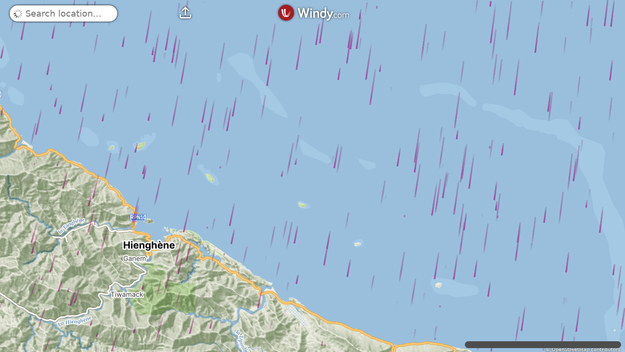

--- FILE ---
content_type: text/plain
request_url: https://node.windy.com/Zm9yZWNhc3Q/ZWNtd2Y/cG9pbnQvZWNtd2YvdjIuOS8zOS45NjIvLTgzLjAwNj9pbmNsdWRlTm93PXRydWUmcmVmVGltZT0yMDI2LTAxLTE5VDAwOjAwOjAwWiZzZXR1cD1zdW1tYXJ5JnNvdXJjZT1ocCZwcj0xJnNjPTAmdG9rZW4yPXBlbmRpbmcmdWlkPWM3NGJjZTJmLWQxNjYtZGQ0ZS03MThkLTljN2E3MjViOWE5YyZ2PTQ4LjAuNSZwb2M9OA
body_size: 1547
content:
[base64]

--- FILE ---
content_type: text/javascript
request_url: https://www.windy.com/v/48.0.5.ind.73be/index.js
body_size: 94310
content:
function e(){e=function(e,t){return new i(e,void 0,t)};var n=RegExp.prototype,r=new WeakMap;function i(e,n,a){var o=RegExp(e,n);return r.set(o,a||r.get(e)),t(o,i.prototype)}function a(e,t){var n=r.get(t);return Object.keys(n).reduce(function(t,r){var i=n[r];if("number"==typeof i)t[r]=e[i];else{for(var a=0;void 0===e[i[a]]&&a+1<i.length;)a++;t[r]=e[i[a]]}return t},Object.create(null))}return function(e,n){if("function"!=typeof n&&null!==n)throw new TypeError("Super expression must either be null or a function");e.prototype=Object.create(n&&n.prototype,{constructor:{value:e,writable:!0,configurable:!0}}),Object.defineProperty(e,"prototype",{writable:!1}),n&&t(e,n)}(i,RegExp),i.prototype.exec=function(e){var t=n.exec.call(this,e);if(t){t.groups=a(t,this);var r=t.indices;r&&(r.groups=a(r,this))}return t},i.prototype[Symbol.replace]=function(e,t){if("string"==typeof t){var i=r.get(this);return n[Symbol.replace].call(this,e,t.replace(/\$<([^>]+)(>|$)/g,function(e,t,n){if(""===n)return e;var r=i[t];return Array.isArray(r)?"$"+r.join("$"):"number"==typeof r?"$"+r:""}))}if("function"==typeof t){var o=this;return n[Symbol.replace].call(this,e,function(){var e=arguments;return"object"!=typeof e[e.length-1]&&(e=[].slice.call(e)).push(a(e,o)),t.apply(this,e)})}return n[Symbol.replace].call(this,e,t)},e.apply(this,arguments)}function t(e,n){return t=Object.setPrototypeOf?Object.setPrototypeOf.bind():function(e,t){return e.__proto__=t,e},t(e,n)}function n(e,t,n,r,i,a,o){try{var s=e[a](o),l=s.value}catch(e){return void n(e)}s.done?t(l):Promise.resolve(l).then(r,i)}function r(e){return function(){var t=this,r=arguments;return new Promise(function(i,a){var o=e.apply(t,r);function s(e){n(o,i,a,s,l,"next",e)}function l(e){n(o,i,a,s,l,"throw",e)}s(void 0)})}}function i(e,t){var n=Object.keys(e);if(Object.getOwnPropertySymbols){var r=Object.getOwnPropertySymbols(e);t&&(r=r.filter(function(t){return Object.getOwnPropertyDescriptor(e,t).enumerable})),n.push.apply(n,r)}return n}function a(e){for(var t=1;t<arguments.length;t++){var n=null!=arguments[t]?arguments[t]:{};t%2?i(Object(n),!0).forEach(function(t){o(e,t,n[t])}):Object.getOwnPropertyDescriptors?Object.defineProperties(e,Object.getOwnPropertyDescriptors(n)):i(Object(n)).forEach(function(t){Object.defineProperty(e,t,Object.getOwnPropertyDescriptor(n,t))})}return e}function o(e,t,n){return(t=function(e){var t=function(e,t){if("object"!=typeof e||!e)return e;var n=e[Symbol.toPrimitive];if(void 0!==n){var r=n.call(e,t||"default");if("object"!=typeof r)return r;throw new TypeError("@@toPrimitive must return a primitive value.")}return("string"===t?String:Number)(e)}(e,"string");return"symbol"==typeof t?t:t+""}(t))in e?Object.defineProperty(e,t,{value:n,enumerable:!0,configurable:!0,writable:!0}):e[t]=n,e}var s=new Promise(e=>{"loading"!==document.readyState?e():document.addEventListener("DOMContentLoaded",()=>e())}),l=new Promise(e=>{window.W.leafletIsLoaded?e():window.addEventListener("leafletIsLoaded",()=>e())});Promise.all([s,l]).then(()=>{var t,n,i,o=[],s=e=>{var t=e-1e3,n=o.filter(e=>{var{ts:n}=e;return n>t});return n.length?n.map(t=>{var{ts:n,txt:r}=t;return"".concat(r," (").concat(e-n,"ms ago at ").concat(n,")")}).join("\n"):void 0},l=function(e,t){var n=arguments.length>2&&void 0!==arguments[2]?arguments[2]:-1/0,r=arguments.length>3&&void 0!==arguments[3]?arguments[3]:1/0,i=getComputedStyle(document.documentElement).getPropertyValue(e),a=i?parseInt(i.replace(/^\D*(\d+)\D*.*$/,"$1")):0;a>=n&&a<=r&&document.documentElement.style.setProperty(e," ".concat(a+t,"px"))},c=(e,t,n)=>e.classList[t?"add":"remove"](n),d=function(e,t){var n=arguments.length>2&&void 0!==arguments[2]?arguments[2]:document.body,r=n.className;e.test(r)?n.className=r.replace(e,t):n.classList.add(t)},u='[data-plugin="plugins"]',h=Object.freeze({__proto__:null,adjustCssValue:l,defaultPluginsAttachPoint:u,replaceClass:d,toggleClass:c}),p=window.navigator.userAgent,m=/android/i.test(p)?"android":/(iPhone|iPod|iPad)/i.test(p)?"ios":"desktop",g=W.detectedDevice,v=()=>{document.body.classList.add("platform-".concat(m));var e=()=>document.documentElement.style.setProperty("--vh","".concat(window.innerHeight/100,"px"));window.addEventListener("resize",e),window.addEventListener("orientationchange",e),e()};"complete"===document.readyState?v():window.addEventListener("load",v);var f=Object.freeze({__proto__:null,device:g,platform:m}),w=W.version,b=W.target,y=m,_=g,E=["en","zh-TW","zh","ja","fr","ko","it","ru","nl","cs","tr","pl","sv","fi","ro","el","hu","hr","ca","da","ar","fa","hi","ta","sk","uk","bg","he","is","lt","et","vi","sl","sr","id","th","sq","pt","nb","es","de","bn"],S="https://node.windy.com",T="https://tiles.windy.com",A="v/".concat(W.assets),P=["surface","100m","975h","950h","925h","900h","850h","800h","700h","600h","500h","400h","300h","250h","200h","150h","10h"],O=["radar","satellite","wind","gust","gustAccu","turbulence","icing","rain","rainAccu","snowAccu","snowcover","ptype","thunder","temp","dewpoint","rh","deg0","wetbulbtemp","solarpower","uvindex","clouds","hclouds","mclouds","lclouds","fog","cloudtop","cbase","visibility","cape","ccl","waves","swell1","swell2","swell3","wwaves","sst","currents","currentsTide","wavePower","aqi","no2","pm2p5","aod550","gtco3","tcso2","go3","cosc","dustsm","pressure","efiTemp","efiWind","efiRain","capAlerts","soilMoisture40","soilMoisture100","moistureAnom40","moistureAnom100","drought40","drought100","fwi","dfm10h","heatmaps","topoMap","hurricanes","radarPlus"],R=["nems","namConus","namHawaii","namAlaska","iconEu","iconD2","arome","aromeAntilles","aromeFrance","aromeReunion","canHrdps","canRdwpsWaves","camsEu","czeAladin","iconEuWaves","hrrrAlaska","hrrrConus","bomAccess","bomAccessAd","bomAccessBn","bomAccessDn","bomAccessNq","bomAccessPh","bomAccessSy","bomAccessVt","ukv","jmaMsm","jmaCwmWaves"],C=["gfs","ecmwf","ecmwfAnalysis","radar","ecmwfWaves","gfsWaves","icon","capAlerts","cams","efi","satellite","cmems","drought","fireDanger","activeFires","topoMap"],I=["ecmwfWaves","gfsWaves","iconEuWaves","canRdwpsWaves","cmems","jmaCwmWaves"],N=["ecmwfWaves","gfsWaves","iconEuWaves","jmaCwmWaves","canRdwpsWaves"],D=["cams","camsEu"],x=["namConus","namHawaii","namAlaska","iconD2","iconEu","iconEuWaves","arome","aromeAntilles","aromeFrance","aromeReunion","canHrdps","canRdwpsWaves","czeAladin","hrrrAlaska","hrrrConus","bomAccess","bomAccessAd","bomAccessBn","bomAccessDn","bomAccessNq","bomAccessPh","bomAccessSy","bomAccessVt","ukv","jmaMsm","jmaCwmWaves","camsEu"],M=["gfs","ecmwf","icon","mblue"],U=[...C,...R,...D,"mblue"],k=[...M,...x],F=k.filter(e=>!N.includes(e)&&!D.includes(e)),G="mobile"===_,H="tablet"===_,B="desktop"===_,z=G||H,j=B||H,V=Boolean(window.devicePixelRatio&&window.devicePixelRatio>1),q={favs:["POI_FAVS","k"],cities:["POI_FCST","&"],wind:["POI_WIND",""],temp:["POI_TEMP",""],precip:["POI_PRECIP","H"],metars:["POI_AD","Q"],cams:["POI_CAMS","l"],pgspots:["POI_PG",""],kitespots:["POI_KITE",""],surfspots:["POI_SURF","{"],tide:["POI_TIDE","q"],radiation:["POI_RADIATION",""],firespots:["ACTIVE_FIRES",""],airq:["POI_AIRQ",""],radiosonde:["POI_RADIOSONDE",""],empty:["POI_EMPTY","t"]},Y=["pressure","gh","temp","deg0"],Z="/".concat(A,"/plugins"),X=Object.freeze({__proto__:null,airPointProducts:F,airQualityProducts:D,assets:A,community:"https://community.windy.com",device:_,globalPointProducts:M,globalProducts:C,iconsDir:"/img/icons7",isDesktop:B,isDesktopOrTablet:j,isMobile:G,isMobileOrTablet:z,isRetina:V,isTablet:H,isolinesType:Y,levels:P,levelsData:{"10h":["10hPa","30km FL980"],"150h":["150hPa","13.5km FL450"],"200h":["200hPa","11.7km FL390"],"250h":["250hPa","10km FL340"],"300h":["300hPa","9000m FL300"],"400h":["400hPa","7000m FL240"],"500h":["500hPa","5500m FL180"],"600h":["600hPa","4200m FL140"],"700h":["700hPa","3000m FL100"],"800h":["800hPa","2000m 6400ft"],"850h":["850hPa","1500m 5000ft"],"900h":["900hPa","900m 3000ft"],"925h":["925hPa","750m 2500ft"],"950h":["950hPa","600m 2000ft"],"975h":["975hPa","300m 1000ft"],"100m":["100m","330ft"],surface:["",""]},localPointProducts:x,localProducts:R,maxFavPoisDesktop:7,get nodeServer(){return S},overlays:O,platform:y,pluginsLocation:Z,pointProducts:k,pois:q,pollenProducts:{pollenAlder:["POLLEN_ALDER","POLLEN_ALDER_SHORT"],pollenBirch:["POLLEN_BIRCH","POLLEN_BIRCH_SHORT"],pollenGrass:["POLLEN_GRASS","POLLEN_GRASS_SHORT"],pollenMugwort:["POLLEN_MUGWORT","POLLEN_MUGWORT_SHORT"],pollenOlive:["POLLEN_OLIVE","POLLEN_OLIVE_SHORT"],pollenRagweed:["POLLEN_RAGWEED","POLLEN_RAGWEED_SHORT"]},products:U,seaProducts:I,server:"https://ims.windy.com",setNodeServer:e=>{S=e},supportedLanguages:E,target:b,tileServer:T,version:w,waveProducts:N});class Q extends Error{constructor(e,t,n){super(t),this.status=e,this.message=t,this.responseText=n}}var J=Object.freeze({__proto__:null,HttpError:Q}),K=6e4,$=36e5,ee=864e5,te="bcdefghijklmnopqrstuvwxyzABCDEFGHIJKLMNOPQRSTUVWXYZ0123456789a",ne=te.split(""),re=e=>{var t="";do{t=te.charAt(e%60)+t,e=Math.floor(e/60)}while(e);return t},ie=e=>{for(var t=0,n=0;n<e.length;n++)t=60*t+ne.indexOf(e.charAt(n));return t},ae=(e,t)=>Math.sqrt(e*e+t*t),oe=e=>{var t=Math.floor(100*(e.lat+90)),n=Math.floor(100*(e.lon+180));return"".concat(re(t),"a").concat(re(n))},se=e=>{var t=e.split("a");return{lat:ie(t[0])/100-90,lon:ie(t[1])/100-180}},le=()=>{},ce="[data-uri]",de=e=>e&&"object"==typeof e&&"lat"in e&&"lon"in e&&!isNaN(+e.lat)&&!isNaN(+e.lon)||!1,ue=e=>parseFloat(e).toFixed(3),he=(e,t)=>{for(var n in e)t(e[n],n)},pe=(e,t)=>{if(null===e)return e;if(e instanceof Date)return new Date(e.getTime());if(e instanceof Array){var n=[];return e.forEach(e=>{n.push(e)}),n.map(e=>pe(e))}if("object"==typeof e){var r=a({},e);return Object.keys(r).forEach(e=>{t&&!t.includes(e)||(r[e]=pe(r[e]))}),r}return e},me=function(e,t,n){var r;return function(){for(var i=arguments.length,a=new Array(i),o=0;o<i;o++)a[o]=arguments[o];var s=this;var l=n&&!r;clearTimeout(r),r=setTimeout(function(){clearTimeout(r),r=0,n||e.apply(s,a)},t),l&&e.apply(s,a)}},ge=function(e,t){var n,r,i=this;function a(){n=!1,r&&(o.apply(i,r),r=!1)}function o(){for(var o=arguments.length,s=new Array(o),l=0;l<o;l++)s[l]=arguments[l];n?r=s:(e.apply(i,s),setTimeout(a,t),n=!0)}return o},ve=function(e){for(var t=arguments.length>1&&void 0!==arguments[1]?arguments[1]:2,n=String(e);n.length<t;)n="0"+n;return n},fe=(e,t)=>e?e.replace(/\{\{?\s*(.+?)\s*\}?\}/g,(e,n)=>t&&n in t?String(t[n]):""):"",we=e=>{var[t,n]=e;return{wind:ae(t,n),dir:10*Math.floor(18+18*Math.atan2(t,n)/Math.PI)}},be=e=>{var[t,n,r]=e;return{period:ae(t,n),dir:10*Math.floor(18+18*Math.atan2(t,n)/Math.PI),size:r}},ye=e=>"number"==typeof e.dir&&"number"==typeof e.wind&&e.dir<=360&&e.wind>=0,_e=e=>ye(e)?'<div class="iconfont" style="transform: rotate('.concat(e.dir,"deg); -webkit-transform:rotate(").concat(e.dir,'deg);">','"',"</div>"):"",Ee=(e,t)=>Math.abs(+e.lat-+t.lat)<.01&&Math.abs(+e.lon-+t.lon)<.01,Se=(e,t,n)=>Math.max(Math.min(e,n),t),Te=Se,Ae=(e,t,n)=>{var r=Se((n-e)/(t-e),0,1);return r*r*r*(r*(6*r-15)+10)},Pe=e=>.5+.00277777777777777*e,Oe=e=>(Math.PI-Math.log(Math.tan(.5*(1-e)*Math.PI)))/(2*Math.PI),Re=e=>Oe(.5-.00555555555555555*e),Ce=0,Ie=e=>E.includes(e),Le=(e,t)=>(e.endsWith("/")&&(e=e.slice(0,-1)),t.startsWith("/")?"".concat(e).concat(t):"".concat(e,"/").concat(t)),Ne=(e,t)=>"".concat(e).concat(/\?/.test(e)?"&":"?").concat(t),De=e=>{var t=[];return he(e,(e,n)=>void 0!==e&&t.push("".concat(n,"=").concat(e))),t.sort().join("&")},xe=(e,t)=>new Promise((n,r)=>{var i=document.createElement("script");i.type="text/javascript",i.async=!0,i.onload=()=>{n()},i.onerror=e=>{r(e)},document.head.appendChild(i),t&&"function"==typeof t&&t(i),i.src=e});function Me(e){return null}var Ue=(e,t)=>(t||document).querySelector(e),ke=e=>Boolean("touches"in e&&e.touches),We=(e,t,n,r,i)=>(.5*-e+3*t*.5-3*n*.5+.5*r)*i*i*i+(e-5*t*.5+2*n-.5*r)*i*i+(.5*-e+.5*n)*i+t,Fe=(e,t,n)=>e+n*(t-e);function Ge(e,t,n,r){var i=new CustomEvent("windyCustomError",{detail:{moduleName:e,msg:t,errorObject:n,additionalInfo:r}});document.dispatchEvent(i),console.error(e,t,n)}var He,Be=Math.min(window.devicePixelRatio||1,2),ze=e=>{var t=new Set(e[0]);for(var n of e.slice(1)){var r=new Set(n);for(var i of t)r.has(i)||t.delete(i)}return[...t]},je=e=>{var t=1<<e.z;return e.x=e.x%t,e.x<0&&(e.x+=t),e},Ve=e=>"http"===e.substr(0,4)?e:Le("https://www.windy.com/js",e),qe=e=>new Promise(t=>setTimeout(t,e)),Ye=function(e){var t=arguments.length>1&&void 0!==arguments[1]?arguments[1]:"$1$2$3$4";return new Date(e).toISOString().replace(/(\d\d\d\d)-(\d\d)-(\d\d)T(\d\d):.*/,t)},Ze=e=>{if(e&&/\S+=\S+/.test(e)){for(var t=(e=e.replace(/^\?/,"")).split("&"),n={},r=0;r<t.length;r++){var i=t[r].split("=");try{n[decodeURIComponent(i[0])]=decodeURIComponent(i[1]||"")}catch(e){}}return n}},Xe=/^\/(zh-TW|[a-z]{2})(\/.*)?$/,Qe=e=>{var t,n=null,r=e,i=Xe.exec(e);return i&&(r=i[2]),(t=/^\/-(?:[^0-9/][^/]+)(?:-(\w+))(?:[^/]*)$/.exec(r))?(n=t[1],r="/"):(t=/^\/-(?:[^0-9/][^/]+)?(\/.+)$/.exec(r))&&(r=t[1]),{purl:r,overlay:n}};try{He=decodeURIComponent(window.location.pathname)}catch(e){console.error(e)}var Je=He||"/",Ke=()=>{var e=()=>Math.floor(65536*(1+Math.random())).toString(16).substring(1);return e()+e()+"-"+e()+"-"+e()+"-"+e()+"-"+e()+e()+e()},$e=(e,t)=>t.map((t,n)=>[t,e[n]]),et=Object.freeze({__proto__:null,$:Ue,addQs:Ne,bicubicFiltering:(e,t,n)=>We(We(e[0],e[1],e[2],e[3],t),We(e[4],e[5],e[6],e[7],t),We(e[8],e[9],e[10],e[11],t),We(e[12],e[13],e[14],e[15],t),n),bound:Se,c2kelvin:e=>e+273.15,canvasRatio:Be,capitalize:e=>e.charAt(0).toUpperCase()+e.slice(1),char2num:ie,clamp:Te,clamp0X:(e,t)=>Math.min(Math.max(e,0),t-1),clone:pe,copy2clipboard:e=>{var t=document.createElement("textarea");t.value=e,document.body.appendChild(t),t.select(),document.execCommand("copy"),document.body.removeChild(t)},createColorGradient:$e,cubicHermite:We,debounce:me,deg2rad:e=>e*Math.PI/180,degToRad:.017453292,download:(e,t,n)=>{var r=document.createElement("a"),i=e instanceof Blob?e:new Blob([e],{type:t});r.style.display="none",document.body.appendChild(r),window.URL&&(r.href=window.URL.createObjectURL(i)),r.setAttribute("download",n),r.click(),window.URL&&window.URL.revokeObjectURL(r.href),document.body.removeChild(r)},each:he,emptyFun:le,emptyGIF:ce,generateUuidV4:Ke,getAdjustedNow:e=>{var t,n=Date.now()-Ce;return e&&((t=n-e)<0&&(Ce+=t),t>1e4&&(Ce+=t)),n},getErrorMessage:e=>{if(e instanceof Q)return e.responseText||e.message;if(e instanceof Error)return e.message;if("string"==typeof e)return e;if(null!==e&&"object"==typeof e){if("message"in e&&"string"==typeof e.message)return e.message;try{return JSON.stringify(e)}catch(t){return e.toString()}}return"Unknown error"},getLocationOfJsAssets:Ve,getNativePlugin:Me,getPathFromTs:Ye,getRefs:e=>{var t,n="string"==typeof e?Ue(e):e,r={};return(null!==(t=null==n?void 0:n.querySelectorAll("[data-ref]"))&&void 0!==t?t:[]).forEach(e=>{e.dataset.ref&&(r[e.dataset.ref]=e)}),{node:n,refs:r}},hasDirection:ye,intersect:ze,isEmptyObject:e=>0===Object.keys(e).length,isFunction:e=>"function"==typeof e,isNear:Ee,isProfessionalStation:e=>/^(ad|wmo|buoy|ship)$/.test(e),isTouchEvent:ke,isValidLang:Ie,isValidLatLonObj:de,isValidNumber:e=>"number"==typeof e&&!isNaN(e),joinPath:Le,lat01ToYUnit:Oe,latDegToYUnit:Re,latLon2str:oe,lerp:Fe,lerpColor256:(e,t,n)=>e.map((r,i)=>Se(Fe(e[i],t[i],n),0,255)),loadScript:xe,logError:Ge,lonDegToXUnit:Pe,longPressTime:600,normalizeLatLon:ue,num2char:re,openInApp:()=>{window.location.href="ios"===y?"https://apps.apple.com/app/apple-store/id1161387262?pt=118417623&ct=webapp&mt=8":"https://play.google.com/store/apps/details?id=com.windyty.android&utm_source=menu&utm_medium=windy&utm_campaign=openAppLink&utm_content=openAppLink"},pad:ve,parseQueryString:Ze,parseSeoUrl:Qe,preventDefault:e=>t=>{t.preventDefault(),e(t)},qs:De,radToDeg:57.2957795,removeDiacritics:e=>e.normalize("NFD").replace(/[\u0300-\u036f]/g,""),sanitizeHTML:e=>e.replace(/&/g,"&amp;").replace(/</g,"&lt;").replace(/>/g,"&gt;").replace(/"/g,"&quot;").replace(/'/g,"&#x27;").replace(/\//g,"&#x2F;"),scaleLinear:e=>{var{domain:t,range:n,clip:r}=e,[i,a]=n,[o,s]=t,l=(a-i)/(s-o),[c,d]=i>a?[i,a]:[a,i],u=e=>(e-o)*l+i,[h,p]=o>s?[o,s]:[s,o],m=e=>(e-i)/l+o;return{get:r?e=>Te(u(e),d,c):u,invert:r?e=>Te(m(e),p,h):m}},seoLangRegex:Xe,smoothstep:Ae,spline:(e,t,n,r,i)=>.5*(2*t+(-e+n)*i+(2*e-5*t+4*n-r)*i*i+(3*t-e-3*n+r)*i*i*i),startupPath:Je,str2latLon:se,template:fe,throttle:ge,tsDay:ee,tsHour:$,tsMinute:K,unitXToLonDeg:e=>360*(e-.5),unitXToLonRad:e=>2*(e-.5)*Math.PI,unitYToLatDeg:e=>Math.atan(Math.exp(Math.PI-e*(2*Math.PI)))/(.5*Math.PI)*180-90,unitYToLatRad:e=>2*Math.atan(Math.exp(Math.PI-2*e*Math.PI))-.5*Math.PI,vec2size:ae,wait:qe,wave2obj:be,wind2obj:we,windDir2html:_e,wrapCoords:je});class tt{constructor(e){this.latestId=1,this._eventedCache={},this.trigger=this.emit,this.fire=this.emit,this.ident=e.ident}emit(e){for(var t=arguments.length,n=new Array(t>1?t-1:0),r=1;r<t;r++)n[r-1]=arguments[r];((e,t,n)=>{o.push({ts:Date.now(),txt:"".concat(e,": ").concat(t).concat("string"==typeof n?" "+n:"")}),o.length>5&&o.shift()})(this.ident,String(e),n[0]);var i=this._eventedCache[e];if(i)for(var a=i.length;a--;){var s=i[a];try{s.callback.call(s.context,...n),s.once&&this.off(s.id)}catch(t){Ge("Evented","Failed to call ".concat(String(e)),t,{extra:{data:n}})}}this.listenAllMethod&&this.listenAllMethod(e,...n)}on(e,t,n,r){return this.latestId=this.latestId||0,this._eventedCache?(e in this._eventedCache||(this._eventedCache[e]=[]),this._eventedCache[e].push({id:++this.latestId,callback:t,context:n||this,once:r||!1}),this.latestId):this.latestId}once(e,t,n){return this.on(e,t,n,!0)}off(e,t,n){if("number"==typeof e)for(var r in this._eventedCache){var i=this._eventedCache[r];if(i){for(var a=i.length;a--;)i[a].id===e&&i.splice(a,1);0===i.length&&delete this._eventedCache[r]}}else{var o=this._eventedCache[e];if(o){for(var s=o.length;s--;)o[s].callback!==t||n&&n!==o[s].context||o.splice(s,1);this._eventedCache&&0===o.length&&delete this._eventedCache[e]}}}offAll(){this._eventedCache={}}listenAll(e){this.listenAllMethod=e}}var nt=Object.freeze({__proto__:null,Evented:tt}),rt=new tt({ident:"bcast"}),it=[!0,!1],at=e=>"number"==typeof+e&&!isNaN(+e),ot=e=>void 0!==e&&"object"==typeof e,st=e=>de(e)||null==e,lt=e=>void 0!==e&&"string"==typeof e,ct=e=>null===e||lt(e),dt=e=>null===e||!isNaN(Number(e)),ut=e=>e.slice().sort().toString(),ht=(e,t)=>ut(e)===ut(t),pt={overlay:{def:"wind",allowed:O},level:{def:"surface",allowed:P},acRange:{def:12,allowed:at},timestamp:{def:Date.now(),allowed:at},isolinesType:{def:"pressure",allowed:Y,save:!0},isolinesOn:{def:!1,allowed:it,save:!0},startUpLastProduct:{def:null,allowed:[...U,null],save:!0,nativeSync:!0,premiumOnly:!0},product:{def:"ecmwf",allowed:U},availProducts:{def:["ecmwf"],allowed:Array.isArray,compare:ht,readOnly:!0},visibleProducts:{def:["ecmwf"],allowed:Array.isArray,compare:ht},preferredProduct:{def:"ecmwf",allowed:["ecmwf","gfs","icon","iconEu"],readOnly:!0},animation:{def:!1,allowed:it},animationSpeed:{def:"normal",allowed:["normal","fast","very-fast"],save:!0},calendar:{def:null,allowed:ot,readOnly:!0},availLevels:{def:[...P],allowed:e=>e.every(e=>P.includes(e)),readOnly:!0},particlesAnim:{def:"on",allowed:["on","off","intensive"],save:!0},camsPreviews:{def:!0,allowed:it,save:!0},graticule:{def:!1,allowed:it,save:!0},latlon:{def:!1,allowed:it,save:!0},showPickerElevation:{def:!1,allowed:it,save:!0,premiumOnly:!0},lang:{def:"auto",allowed:e=>"auto"===e||Ie(e),save:!0,sync:!0},englishLabels:{def:!1,allowed:it,save:!0,sync:!0},numDirection:{def:!1,allowed:it,save:!0,sync:!0},marketingConsent:{def:!1,allowed:it,save:!0,sync:!0},hourFormat:{def:"24h",allowed:["12h","24h"],save:!0,sync:!0,nativeSync:!0},country:{def:"xx",save:!0,allowed:e=>/[a-z][a-z0-9]/.test(e)},defaultUnits:{def:"unset",allowed:["unset","imperial","metric"],save:!0},map:{def:"sznmap",allowed:["sznmap","sat","winter"]},mapLibrary:{def:"leaflet",allowed:["leaflet","maplibre","globe"]},showWeather:{def:!0,allowed:it,save:!0,premiumOnly:!0},stormSettingsLightning:{def:!0,allowed:it,save:!0},usedLang:{def:"en",allowed:E,save:!0,sync:!0},lastTimezoneOffset:{def:(new Date).getTimezoneOffset(),allowed:at,save:!0,sync:!0},particles:{def:{multiplier:1,velocity:1,width:1,blending:1,opacity:1},save:!0,allowed(e){var t;if(!e||"object"!=typeof e)return!1;for(var n in this.def)if("number"!=typeof(t=e[n])||t>2||t<0)return!1;return!0}},startUp:{def:"ip",allowed:["ip","gps","location","last"],save:!0,nativeSync:!0},startUpLastPosition:{def:{lat:50,lon:14,zoom:4,source:"maps"},allowed:e=>null!==e&&de(e)&&Number.isInteger(e.zoom)&&("maps"===e.source||"globe"===e.source),save:!0,nativeSync:!0},homeLocation:{def:null,allowed:st,save:!0,sync:!0,nativeSync:!0},startUpOverlay:{def:"wind",allowed:O,save:!0,nativeSync:!0,premiumOnly:!0},startUpLastOverlay:{def:!1,allowed:it,save:!0,nativeSync:!0,premiumOnly:!0},startUpLastStep:{def:null,allowed:[1,3,null],save:!0,nativeSync:!0,premiumOnly:!0},startUpZoom:{def:null,allowed:e=>null===e||e>=3&&e<=11,save:!0,nativeSync:!0},ipLocation:{def:null,allowed:st,save:!0,nativeSync:!0},gpsLocation:{def:null,allowed:st,save:!0,nativeSync:!0},startupReverseName:{def:null,allowed:ot,save:!0},email:{def:"",allowed:e=>/\S+@\S+/.test(e),save:!0,sync:!0},metarsRAW:{def:!1,allowed:it,save:!0,sync:!0},sessionCounter:{def:0,allowed:at,save:!0},firstUserSession:{def:0,allowed:at,save:!0},seenRadarInfo:{def:!1,save:!0,allowed:it},detailLocation:{def:null,allowed:st},detail1h:{def:!1,allowed:it},detailTimestamp:{def:Date.now(),allowed:at},detailExtended:{def:!1,save:!0,allowed:it},webcamsDaylight:{def:!1,allowed:it},capDisplay:{def:"all",allowed:["all","today","tomm","later"]},radarTimestamp:{def:Date.now(),allowed:at},radarCalendar:{def:null,allowed:ot},blitzOn:{def:!0,allowed:it,save:!0},blitzSoundOn:{def:!0,allowed:it,save:!0},satelliteTimestamp:{def:Date.now(),allowed:at},satelliteCalendar:{def:null,allowed:ot},radSatFlowOn:{def:!0,allowed:it,save:!0},radsatTimestamp:{def:Date.now(),allowed:at},archiveOn:{def:!1,allowed:it},archiveTimestamp:{def:0,allowed:at,save:!0},archiveRange:{def:24,allowed:at,save:!0},pois:{def:"favs",allowed:Object.keys(q),save:!0},poisTemporary:{def:"empty",allowed:Object.keys(q)},favPois:{def:["cams","cities","wind","temp","metars","empty"],allowed:e=>Array.isArray(e),save:!0,sync:!0},visibility:{def:!0,allowed:it},displayLocation:{def:!0,allowed:it,save:!0},vibrate:{def:!0,allowed:it,save:!0},donations:{def:[],allowed:Array.isArray,compare:ht,save:!0,sync:!0},zuluMode:{def:!1,allowed:it,save:!0,premiumOnly:!0},stationsSort:{def:"profi",allowed:["profi","distance"],save:!0},stationCompareModel:{def:"noModel",allowed:lt,save:!0},subscription:{def:null,allowed:e=>!0,save:!0,nativeSync:!0},subscriptionInfo:{def:null,allowed:ot},pendingSubscription:{def:null,allowed:ct,save:!0},failedSubscriptionPayment:{def:null,allowed:ct,save:!0},notifications:{def:null,allowed:ot,save:!0,sync:!0},badgeNumber:{def:0,allowed:at,save:!0},user:{def:null,allowed:ot,save:!0,nativeSync:!0},userToken:{def:null,allowed:lt,save:!0,nativeSync:!0},authHash:{def:null,allowed:lt,save:!0,nativeSync:!0,watchSync:!0},lastPoiLocation:{def:null,allowed:st},pickerLocation:{def:null,allowed:e=>null===e||st(e)},mapCoords:{def:null,allowed:st},unresolvedErrors:{def:[],allowed:Array.isArray},closedErrors:{def:[],allowed:Array.isArray,save:!0,nativeSync:!0},showDailyNotifications:{def:!1,allowed:it,nativeSync:!0,save:!0},appReviewPluginShown:{def:null,allowed:dt,nativeSync:!0,save:!0},systemAppReviewDialogShown:{def:null,allowed:dt,nativeSync:!0,save:!0},appReviewLastVersion:{def:null,allowed:ct,nativeSync:!0,save:!0},appReviewDialogLeaveForLater:{def:!1,allowed:it,save:!0},skipAppReviewNecessaryConditions:{def:!1,allowed:it,save:!0},favOverlaysMobile:{def:[],allowed:Array.isArray,save:!0,sync:!0},favOverlaysDesktop:{def:[],allowed:Array.isArray,save:!0,sync:!0},favPoisMobile:{def:[],allowed:Array.isArray,save:!0,sync:!0},mobileMenuFilter:{def:"all",allowed:["all","wind","rain","sea","airQ","drought","temp","warnings","clouds","search"]},connection:{def:!0,allowed:it},pickerMobileTimeout:{def:"6",allowed:["3","6","9","12","always"],save:!0,sync:!0},changeDetailOnMapDrag:{def:!1,allowed:it,save:!0,sync:!1},displayHeliports:{def:!1,allowed:it,save:!0},displayAirspaces:{def:!0,allowed:it,save:!0},displayAdStations:{def:!0,allowed:it,save:!0},displayWMOStations:{def:!0,allowed:it,save:!0},displayMadisPWStations:{def:!0,allowed:it,save:!0},displayShipStations:{def:!0,allowed:it,save:!0},stationCompareHiddenProducts:{def:[],allowed:Array.isArray,save:!0,sync:!0},consent:{def:null,allowed:ot,save:!0,sync:!0},analyticsConsentRequired:{def:null,allowed:it,save:!0},youtubeConsent:{def:null,allowed:ot,save:!0,sync:!0},twitterConsent:{def:null,allowed:ot,save:!0,sync:!0},soundingIsSkewTlogP:{def:!1,save:!0,allowed:it},appLocalStorageCounter:{def:0,allowed:at,nativeSync:!1,save:!0},rhMenuArrangeMode:{def:!1,allowed:it},userInterests:{def:[],allowed:Array.isArray,save:!0,sync:!0},onboardingFinished:{def:!1,allowed:it,save:!0,sync:!0},locationPermissionsGranted:{def:!1,allowed:it,save:!0},doNotShowLocationPermissionsPopup:{def:!1,allowed:it,save:!0},pTypeMultiSampled:{def:!1,allowed:it},locationPermissionsPopupShown:{def:null,allowed:dt,save:!0},loginAndFinishAction:{def:null,allowed:ot,save:!0},favsFilter:{def:[],allowed:Array.isArray,save:!0},pushNotificationsReady:{def:!1,allowed:it},featureFlags:{def:{useNewGui:!0},allowed:ot,save:!0},rplannerDir:{def:"north",allowed:["horizontal","vertical","north"],save:!0},rplannerMotionSpeed:{def:{elevation:0,car:22.2222,boat:6.17333,vfr:56.5889,ifr:144.044,airgram:22.2222},allowed:ot,save:!0},suspendSoundAndHaptic:{def:!1,allowed:it,save:!1},advancedDebugConsole:{def:!1,allowed:it,save:!0},pinMenuActiveTab:{def:"layers",allowed:["models","layers"],save:!0},radarPlusSegmentRange:{def:"short",allowed:["short","medium","long","archive"],save:!1},perfOverlayEnabled:{def:!1,allowed:it,save:!0},tiledPoiLayer:{def:null,allowed:ot}},mt={isAvbl:!1,put:(e,t)=>window.localStorage.setItem(e,JSON.stringify(t)),hasKey:e=>e in window.localStorage,get:e=>{var t=window.localStorage.getItem(e);return t?JSON.parse(t):null},remove:e=>window.localStorage.removeItem(e)},gt={},vt={isAvbl:!1,put:(e,t)=>gt[e]=t,hasKey:e=>e in gt,get:e=>e in gt?gt[e]:null,remove:e=>delete gt[e]};try{if(window.localStorage.setItem("test","bar"),"bar"!==window.localStorage.getItem("test"))throw new Error("Comparsion failed");window.localStorage.removeItem("test"),mt.isAvbl=!0}catch(e){0}var ft=mt.isAvbl?mt:vt,wt=new Map,bt=!1;var yt=new class extends tt{setDefault(e,t){pt[e].def=t,wt.delete(e)}set(e,t){var n=arguments.length>2&&void 0!==arguments[2]?arguments[2]:{},r=pt[e];if(!r)throw new Error('Cannot find "'.concat(e,'" key in dataSpecifications'));if(!n.doNotCheckValidity&&!this.isValid(r,t))return!!this.isAsyncStore(r)&&Promise.reject();if(r.syncSet&&(n.forceChange||this.wasChanged(e,r,t))){var i=r.syncSet(t);if(n.forceChange||this.wasChanged(e,r,i))return this.setFinally(e,r,n,i),!0}else{if(this.isAsyncStore(r)){if(n.forceChange||this.wasChanged(e,r,t)){var a=r.asyncSet(t);return a.then(t=>{(n.forceChange||this.wasChanged(e,r,t))&&this.setFinally(e,r,n,t)}).catch(n=>console.error("store: Unable to change store value ".concat(e,", ").concat(t),n)),a}return Promise.resolve(t)}if(n.forceChange||this.wasChanged(e,r,t))return this.setFinally(e,r,n,t),!0}return!1}getDefault(e){return pt[e].def}get(e,t){if(wt.has(e)&&(null==t||!t.forceGet))return wt.get(e);var n,{premiumOnly:r,def:i,save:a}=pt[e];return r&&!bt?i:(a&&ft.isAvbl&&(null!==(n=ft.get("settings_".concat(e)))||null!=t&&t.forceGet)?this.isValid(pt[e],n)||(console.error("store: Attempt to get invalid value from localStorage: ".concat(e)),n=i):n=i,null!=t&&t.forceGet||wt.set(e,n),n)}isAsyncStore(e){return Boolean("asyncSet"in e&&e.asyncSet)}wasChanged(e,t,n){return t.compare?!t.compare(n,this.get(e)):wt.has(e)?wt.get(e)!==n:this.getDefault(e)!==n}isValid(e,t){return"function"==typeof e.allowed?e.allowed(t):Array.isArray(e.def)?Array.isArray(t)&&t.every(t=>e.allowed.includes(t)):e.allowed.includes(t)}setFinally(e,t,n,r){if(null===r?wt.delete(e):wt.set(e,r),t.save&&!n.doNotStore&&ft.isAvbl){var i=n.update||Date.now();ft.put("settings_".concat(e),r),t.sync&&(t.update=i,ft.put("settings_".concat(e,"_ts"),i),ft.put("lastSyncableUpdatedItem",i)),this.get("user")&&t.sync&&!n.doNotSaveToCloud&&this.emit("_cloudSync")}this.emit(e,null===r?t.def:r,n.UIident)}constructor(){var e;super(...arguments),e=this,this.defineProperty=(e,t,n)=>{pt[e][t]=n},this.remove=function(t){var n=arguments.length>1&&void 0!==arguments[1]?arguments[1]:{doNotCheckValidity:!0};e.set(t,null,n)},this.insert=(e,t)=>{pt[e]=t}}}({ident:"store"});(bt=Boolean(yt.get("subscription")))||yt.once("subscription",e=>bt=Boolean(e));var _t=Date.now(),Et={},St="1_loading";rt.once("dependenciesResolved",()=>{St="2_dependenciesResolved"}),rt.once("redrawFinished",()=>{St="3_redrawFinished"});var Tt=[],At=0;function Pt(e,t){return e.toString().substring(0,t).toLowerCase().replace(/[^\w\s-]/g,"").replace(/[\s_-]+/g,"-").replace(/^-+|-+$/g,"")}function Ot(){var e,t=null===(e=window.navigator)||void 0===e?void 0:e.connection;if("object"==typeof t&&null!=t){var{downlink:n,downlinkMax:r,effectiveType:i,rtt:a,saveData:o,type:s}=t;return{downlink:n,downlinkMax:r,effectiveType:i,rtt:a,saveData:o,type:s}}}function Rt(e,t,n,r,i){return Ct.apply(this,arguments)}function Ct(){return Ct=r(function*(e,t,n,r,i){if(window.top===window.self&&!(++At>1e3)&&!(r&&r instanceof Q&&0===r.status)&&yt.get("connection")&&!/UCBrowser/i.test(window.navigator.userAgent))try{var o,l,c=Date.now(),d={};switch(e){case"error":var u=t,h=u.filename;l=u.message,d={script:h&&h.replace(/.*\//,""),line:u.lineno,col:u.colno,stack:u.error&&u.error.stack};break;case"unhandledRejection":var p=t,m=p.sourceURL||p.filename;l=p.message,d={script:m&&m.replace(/.*\//,""),line:p.line||p.lineNumber,col:p.column||p.columnNumber,stack:p.stack};break;case"customLogError":l=t,d=a({module:n,stack:r&&"stack"in r&&r.stack},i||{})}if(!l)return;var g=Pt(l,20),v=0;if((v=g in Et?Et[g]++:Et[g]=0)%10||v>50)return;v>0&&(l="".concat(l," (repeated)"),o=v);var f=a({errorID:Pt(l,60),overlay:yt.get("overlay"),runningPhase:document.hidden?"documentIsHidden":St,timestamp:c,runningMinutes:Math.round((c-_t)/K),type:e,msg:l,repeated:o,url:window.location.href,ver:w,target:b,platform:y,device:_,latestBcast:s(c),network:Ot()},d);yield fetch("".concat(S,"/sedlina/errors"),{body:JSON.stringify(f),headers:{"Content-Type":"application/json; charset=utf-8"},method:"POST"}),Tt.push(f)}catch(e){console.error("onError handler, that should handle 7 report errors, failed as well...",e)}}),Ct.apply(this,arguments)}window.addEventListener("error",e=>Rt("error",e)),window.addEventListener("unhandledrejection",e=>{var{reason:t}=e;t instanceof ReferenceError&&Rt("unhandledRejection",t)}),document.addEventListener("windyCustomError",e=>{var{detail:t}=e,{moduleName:n,msg:r,errorObject:i,additionalInfo:a}=t;Rt("customLogError",r,n,i,a)});var It=Object.freeze({__proto__:null,getNetworkInformation:Ot,sentErrors:Tt});L.CanvasLayer=L.Layer.extend({initialize(e){L.Util.setOptions(this,e||{}),this.targetPane="tilePane",this._showCanvasOn=!0,this.onInit()},addTo(e){return this.failed=!1,e.addLayer(this),this},onContextLost(){Ge("CanvasLayer","Canvas context is lost")},onContextRestored(){Ge("CanvasLayer","Canvas context is restored")},onContextCreationError(e){Ge("CanvasLayer","Canvas context creation error: ".concat(e.statusMessage||"Unknown error"))},canvasHooks(e,t){if(e){var n=t?"addEventListener":"removeEventListener";e[n]("webglcontextlost",this.onContextLost,!1),e[n]("webglcontextrestored",this.onContextRestored,!1),e[n]("webglcontextcreationerror",this.onContextCreationError,!1)}else Ge("GlParticles","No canvas ".concat(t?"start":"stop"," listening context changes"))},onAdd(e){this._map=e;var t=e.getSize(),n=e.options.zoomAnimation&&L.Browser.any3d;return this._canvas=L.DomUtil.create("canvas","leaflet-canvas"),this.canvasHooks(this._canvas,!0),this.onResizeCanvas(t.x,t.y),L.DomUtil.addClass(this._canvas,"leaflet-layer leaflet-zoom-"+(n?"animated":"hide")),e.getPanes()[this.targetPane].appendChild(this._canvas),this.onCreateCanvas(this._canvas)?(e.on("resize",this._resize,this),e.on("zoomanim",this._animateZoom,this),e.on("zoom",this._onZoom,this),e.on("zoomstart",this._onZoomStart,this),e.on("zoomend",this._onZoomEnd,this),this.options.disableAutoReset||e.on("moveend",this._moveEnd,this),this._reset(),this._redraw(),this):(this.failed=!0,this.onCanvasFailed(),this)},onRemove(e){var t;return this.onRemoveCanvas(null!==(t=this._canvas)&&void 0!==t?t:void 0),e.getPanes()[this.targetPane].removeChild(this._canvas),e.off("resize",this._resize,this),e.off("zoomanim",this._animateZoom,this),e.off("zoom",this._onZoom,this),e.off("zoomstart",this._onZoomStart,this),e.off("zoomend",this._onZoomEnd,this),this.options.disableAutoReset||e.off("moveend",this._moveEnd,this),this.canvasHooks(this._canvas,!1),this._canvas=null,this},getCanvas(){return this._canvas},showCanvas(e){this._showCanvasOn!==e&&(this._showCanvasOn=e,this._canvas.style.display=this._showCanvasOn?"block":"none")},onResizeCanvas(e,t){this._canvas.width=e,this._canvas.height=t},_resize(e){this.onResizeCanvas(e.newSize.x,e.newSize.y)},_reset(){if(this._map&&this._canvas){var e=this._map.containerPointToLayerPoint([0,0]);L.DomUtil.setPosition(this._canvas,e),this._center=this._map.getCenter(),this._zoom=this._map.getZoom(),this.onReset()}},reset(){this._reset()},onReset(){},_redraw(){this._frame=null},redraw(){return this._frame||(this._frame=L.Util.requestAnimFrame(this._redraw,this)),this},_moveEnd(){this._reset(),this.onMoveEnd()},_onZoomStart(){this.wasOnZoom=!1},_onZoomEnd(){this.canvasDisplay(!0)},canvasDisplay(e){this._canvas&&(this._canvas.style.display=e?"block":"none")},_animateZoom:function(e){this.wasOnZoom&&this.canvasDisplay(!1);var t=this._map.getZoomScale(e.zoom),n=this._map._latLngBoundsToNewLayerBounds(this._map.getBounds(),e.zoom,e.center).min;L.DomUtil.setTransform(this._canvas,n,t)},_onZoom(){this.wasOnZoom=!0,this._updateTransform(this._map.getCenter(),this._map.getZoom())},_updateTransform(e,t){if(this._map&&this._canvas&&this._center){var n=this._map.getZoomScale(t,this._zoom),r=this._canvas._leaflet_pos||new L.Point(0,0),i=this._map.getSize().multiplyBy(.5+(this.options.padding||0)),a=this._map.project(this._center,t),o=this._map.project(e,t).subtract(a),s=i.multiplyBy(-n).add(r).add(i).subtract(o);L.DomUtil.setTransform(this._canvas,s,n)}},onInit(){},onCreateCanvas:()=>!0,onCanvasFailed(){},onRemoveCanvas(){},onMoveEnd(){},onZoomEnd(){}});var Lt=null,Nt=!1;function Dt(){return xt.apply(this,arguments)}function xt(){return(xt=r(function*(){try{var{status:e}=yield fetch("https://www.windy.com/img/favicon.ico",{method:"HEAD",cache:"no-store"});return e>=200&&e<400}catch(e){return!1}})).apply(this,arguments)}function Mt(){Lt&&(clearInterval(Lt),Lt=null)}function Ut(e){e&&(yt.set("connection",!0),document.body.classList.remove("connection-is-offline"),Nt=!1,Mt())}function kt(){return Wt.apply(this,arguments)}function Wt(){return(Wt=r(function*(){Nt||(Nt=!0,(yield Dt())?Ut(!0):(Mt(),yt.set("connection",!1),document.body.classList.add("connection-is-offline"),Lt=setInterval(r(function*(){Ut(yield Dt())}),2e3)))})).apply(this,arguments)}window.addEventListener("offline",kt),window.addEventListener("online",kt);var Ft=Object.freeze({__proto__:null,testNetworkConnection:kt}),Gt=()=>{var e=Ke();return ft.put("UUID",e),e},Ht=null,Bt=ft.get("UUID")||Gt(),zt=null;zt&&zt.getInfo().then(e=>{Ht=e}),yt.get("firstUserSession")||yt.set("firstUserSession",Date.now());var jt=()=>Bt,Vt=Object.freeze({__proto__:null,generateDeviceId:Gt,getDeviceID:jt,getDeviceInfo:()=>Ht});class qt{constructor(e){this.size=0,this.limit=e,this._keymap={}}put(e,t){var n={key:e,value:t,older:void 0};if(this._keymap[e]=n,this.tail?(this.tail.newer=n,n.older=this.tail):this.head=n,this.tail=n,this.size===this.limit)return this.shift();this.size++}toJSON(){for(var e=[],t=this.head;t;)e.push({key:t.key,value:t.value}),t=t.newer;return e}shift(){var e=this.head;return e&&this.head&&(this.head.newer?(this.head=this.head.newer,this.head.older=void 0):this.head=void 0,e.newer=e.older=void 0,delete this._keymap[e.key]),e}get(e){var t=this._keymap[e];if(void 0!==t)return t===this.tail||(t.newer&&(t===this.head&&(this.head=t.newer),t.newer.older=t.older),t.older&&(t.older.newer=t.newer),t.newer=void 0,t.older=this.tail,this.tail&&(this.tail.newer=t),this.tail=t),t.value}remove(e){var t=this._keymap[e];if(t)return delete this._keymap[t.key],t.newer&&t.older?(t.older.newer=t.newer,t.newer.older=t.older):t.newer?(t.newer.older=void 0,this.head=t.newer):t.older?(t.older.newer=void 0,this.tail=t.older):this.head=this.tail=void 0,this.size--,t.value}removeAll(){this.head=this.tail=void 0,this.size=0,this._keymap={}}forEach(e){for(var t=this.head;t;)e(t.value,"".concat(t.key)),t=t.newer}}var Yt={},Zt=["accumulations","airport","alerts","appreview","articles","consent","distance","favs","garmin","hurricanes","info","langs","lib","livealerts","menu","notifications","onboarding","picker","products","radsat","register","reportissue","search","settings","sounding","startuppromos","station","subscription","sunmoon","watchface","webcams","widgetspromo"],Xt={MON:"Monday",TUE:"Tuesday",WED:"Wednesday",THU:"Thursday",FRI:"Friday",SAT:"Saturday",SUN:"Sunday",MON2:"Mon",TUE2:"Tue",WED2:"Wed",THU2:"Thu",FRI2:"Fri",SAT2:"Sat",SUN2:"Sun",MON3:"M",TUE3:"T",WED3:"W",THU3:"T",FRI3:"F",SAT3:"S",SUN3:"S",SMON01:"Jan",SMON02:"Feb",SMON03:"Mar",SMON04:"Apr",SMON05:"May",SMON06:"Jun",SMON07:"Jul",SMON08:"Aug",SMON09:"Sep",SMON10:"Oct",SMON11:"Nov",SMON12:"Dec",YES:"Yes",NO:"No",TODAY:"Today",TOMORROW:"Tomorrow",LATER:"Later",ALL:"All",HOURS_SHORT:"hrs",FOLLOW:"Follow us",EMBED:"Embed widget on page",EMBED2:"Embed widget",MENU:"Menu",MENU_SETTINGS:"Settings",MENU_HELP:"Help",MENU_ABOUT:"About us",MENU_LOCATION:"Find my location",MENU_FULLSCREEN:"Fullscreen mode",MENU_DISTANCE:"Distance & planning",MENU_MOBILE:"Download App",MENU_FAVS:"Favorites",MENU_ALERTS:"Alerts",MENU_FEEDBACK:"Feedback",MENU_VIDEO:"Create video or animated GIF",MENU_ERROR:"Error console",MENU_NEWS:"Weather news",MENU_TUTORIALS:"Tutorials",MENU_SUN_MOON:"Sun/Moon position",NOTIFICATIONS:"Notifications",SHOW_PICKER:"Show weather picker",TOOLBOX_INFO:"info",TOOLBOX_ANIMATION:"animation",TOOLBOX_START:"Hide/show animated particles",MENU_F_MODEL:"Data",MENU_U_INTERVAL:"Update interval",MENU_D_UPDATED:"Updated",OUTDATED:"Outdated",MENU_D_REFTIME:"Reference time",MENU_D_NEXT_UPDATE:"Next update expected at:",ABOUT_OVERLAY:"About",ABOUT_DATA:"About these data",OVERLAY:"Layer",MODEL:"Forecast model",PROVIDER:"Provider",WIND:"Wind",GUST:"Wind gusts",GUSTACCU:"Wind accumulation",TURBULENCE:"Clear air turbulence",TURBULENCE_NONE:"none",TURBULENCE_LIGHT:"light",TURBULENCE_MODERATE:"moderate",TURBULENCE_SEVERE:"severe",TURBULENCE_EXTREME:"extreme",ICING2:"Icing",ICING_TRACE:"trace",ICING_LIGHT:"light",ICING_MODERATE:"moderate",ICING_HEAVY:"heavy",WIND_DIR:"Wind dir.",TEMP:"Temperature",DISTANCE:"Distance",PRESS:"Pressure",CLOUDS:"Clouds, rain",CLOUDS2:"Clouds",CLOUD_ALT:"Cloud base",CLOUDS_AND_AVIATION:"Clouds, aviation",RADAR:"Weather radar",RADAR_SHORT:"Radar",RADAR_BLITZ:"Radar, lightning",SATELLITE:"Satellite",RADAR_PLUS:"Radar+",TOTAL_CLOUDS:"Total clouds",LOW_CLOUDS:"Low clouds",MEDIUM_CLOUDS:"Medium clouds",HIGH_CLOUDS:"High clouds",CAPE:"CAPE Index",RAIN:"Rain, snow",RAIN_THUNDER:"Rain, thunder",RAIN3H:"Precip. past 3h",JUST_RAIN:"Rain",CONVECTIVE_RAIN:"Convective r.",RAINRATE:"Max. rain rate",LIGHT_THUNDER:"Light thunder",THUNDER:"Thunderstorms",HEAVY_THUNDER:"Heavy thunder",SNOW:"Snow",OZONE:"Ozone layer",PM2P5:"PM2.5",AIR_QUALITY:"Air quality",AQI:"Air quality index",NO22:"NO₂",AOD550:"Aerosol",TCSO2:"SO₂",GO3:"Surface Ozone",SHOW_GUST:"force of wind gusts",RH:"Humidity",WAVES:"Waves",WAVES2:"Waves, sea",SWELL:"Swell",SWELL1:"Swell 1",SWELL2:"Swell 2",SWELL3:"Swell 3",WWAVES:"Wind waves",ALL_WAVES:"All waves",SWELLPER:"Swell period",RACCU:"Rain accumulation",RACCU_SHORT:"Rain accu.",SACCU:"Snow accumulation",ACCU:"Accumulations",RAINACCU:"RAIN ACCUMULATION",SNOWACCU:"SNOW ACCUMULATION",SNOWCOVER:"Actual Snow Cover",SST:"Surface sea temperature",SST2:"Sea temperature",WATER_TEMP:"Water temp.",CURRENT:"Currents",CURRENT_TIDE:"Tidal currents",VISIBILITY:"Visibility",SURFACE_VISIBILITY:"Surface visibility",ACTUAL_TEMP:"Actual temperature",SSTAVG:"Average sea temperature",AVAIL_FOR:"Available for:",DEW_POINT:"Dew point",DEW_POINT_SPREAD:"Dew point spread",ISA_DIFFERENCE:"ISA difference",SLP:"Pressure (sea l.)",QFE:"Station pressure",SNOWDEPTH:"Snow depth",NEWSNOW:"New snow",SNOWDENSITY:"Snow density",FLIGHT_RULES:"Flight rules",CTOP:"Cloud tops",FREEZING:"Freezing altitude",COSC:"CO concentration",DUSTSM:"Dust mass",WX_WARNINGS:"Weather warnings",WARNINGS:"Warnings",PTYPE:"Precipitation type",CCL:"Thermals",FOG:"Fog",HAZE:"Haze",NO_FOG:"No fog",FOG_RIME:"Fog and rime",FLOOD:"Flood",FIRE:"Fire",EFORECAST:"Extreme forecast",FZ_RAIN:"Freezing rain",MX_ICE:"Mixed ice",WET_SN:"Wet snow",RA_SN:"Rain with snow",PELLETS:"Ice pellets",HAIL:"Hail",ELEVATION:"Elevation",LOADING_ELEVATION:"Loading elevation...",MODEL_ELEVATION:"Model elevation",ACTIVE_FIRES:"Active fires",FIRE_INTENSITY:"Fire intensity",SOIL_PROFILE_DEPTH:"Soil profile depth",INTERSUCHO:"Drought monitoring",INTERSUCHO_FIRE_DANGER:"Fire danger",INTERSUCHO_AWD:"Moisture anomaly",INTERSUCHO_AWP:"Drought intensity",INTERSUCHO_AWR:"Soil moisture",INTERSUCHO_FWI:"Fire spread",INTERSUCHO_DFM:"Fuel moisture",INTERSUCHO_40:"0-40cm",INTERSUCHO_100:"0-100cm",INTERSUCHO_AWP_0:"No risk",INTERSUCHO_AWP_1:"Minor",INTERSUCHO_AWP_2:"Mild",INTERSUCHO_AWP_3:"Moderate",INTERSUCHO_AWP_4:"Severe",INTERSUCHO_AWP_5:"Exceptional",INTERSUCHO_AWP_6:"Extreme",INTERSUCHO_FWI_1:"Very low",INTERSUCHO_FWI_2:"Low",INTERSUCHO_FWI_3:"Moderate",INTERSUCHO_FWI_4:"High",INTERSUCHO_FWI_5:"Very high",INTERSUCHO_FWI_6:"Extreme",MORE_LAYERS:"More layers...",MORE_PRODUCTS:"{{count}} more",NONE:"None",ALTITUDE:"Altitude",SFC:"Surface",CLICK_ON_LEGEND:"Click to change units",ALTERNATIVE_UNIT_CHANGE:"Any Layer unit can be changed by clicking on color legend",COPY_TO_C:"Copy to clipboard",SEARCH:"Search location...",JUST_SEARCH:"Search",FILTER:"Filter",NEXT:"Next results...",LOW_PREDICT:"Low predictability of forecast",DAYS_AGO:"{{daysago}} days ago:",SHOW_ACTUAL:"Show actual forecast",SHARE:"Share",COPY_LINK:"Copy link",SHARE_ON:"Share on {{name}}",JUST_EMBED:"Embed",POSITION:"Position",WIDTH:"Width",HEIGHT:"Height",DEFAULT_UNITS:"Default units",NOW:"Now",FORECAST_FOR:"Forecast for",ZOOM_LEVEL:"Zoom level",DETAILED:"Detailed forecast for this location",PERIOD:"Period",D_FCST:"Forecast for this location",D_WEBCAMS:"Webcams in vicinity",D_STATIONS:"Nearest weather stations",D_NO_WEBCAMS:"There are no webcams around this location (or we don't know about them)",D_DAYLIGHT:"image during daylight",D_DISTANCE:"distance",D_MILES:"miles",D_MORE_THAN_HOUR:"more than hour ago",D_MIN_AGO:"{{duration}} minutes ago",D_SUNRISE:"Sunrise",D_SUNSET:"sunset",D_DUSK:"dusk",D_SUN_NEVER_SET:"Sun never set",D_POLAR_NIGHT:"Polar night",D_LT2:"local time",D_FAVORITES:"Add to Favorites",D_FAVORITES2:"Remove from Favorites",D_WAVE_FCST2:"Waves and sea",D_MISSING_CAM:"Add new webcam",D_HOURS:"Hours",D_TEMP2:"Temp.",D_PRECI:"Precip.",D_ABOUT_LOC:"About this location",D_ABOUT_LOC2:"About location",D_TIMEZONE:"Timezone",D_WEBCAMS_24:"Show last 24 hours",D_FORECAST_FOR:"{{duration}} days forecast",D_1H_FORECAST:"1h forecast",D_STEPS_1_HOUR:"1 hour",D_STEPS_3_HOURS:"3 hours",D_STEPS_FORECAST:"forecast",D_DISPLAY_AS:"Display as:",D_FCST_MODEL:"Fcst model:",D_SHOW_SUN_POSITION:"Show sun position on map",E_MESSAGE:"Awesome weather forecast at",METAR_VAR:"Variable",METAR_MIN_AGO:"{DURATION}m ago",METAR_HOURS_AGO:"{DURATION}h ago",METARS_H_M_AGO:"{DURATION}h {DURATIONM}m ago",METARS_DAYS_AGO:"{DURATION} days ago",METAR_MIN_LATER:"in {DURATION}m",METAR_HOURS_LATER:"in {DURATION}h",METARS_H_M_LATER:"in {DURATION}h {DURATIONM}m",METARS_DAYS_LATER:"in {DURATION} days",DEVELOPED:"Developed with",DELETE:"Delete",FAVS_SYNCHRO_ERROR_TITLE:"Favorites sync error",SHOW_ON_MAP:"Display on map",POI_STATIONS:"Weather stations",POI_AD:"Airports",POI_AIRQ:"Air quality stations",POI_CAMS:"Webcams",POI_PG:"Paragliding spots",POI_KITE:"Kite/WS spots",POI_SURF:"Surfing spots",POI_EMPTY:"Empty map",POI_WIND:"Reported wind",POI_TEMP:"Reported temp.",POI_PRECIP:"Recent precip.",POI_FAVS:"My favorites",POI_FCST:"Forecasted weather",POI_TIDE:"Tide forecast",POI_RADIATION:"Radiation",POI_RADIOSONDE:"Radiosondes",P_ANDROID_APP:"Windy for Android, free on Google Play",ND_MODEL:"Forecast model",ND_COMPARE:"Compare forecasts",ND_DISPLAY:"Display",ND_DISPLAY_BASIC:"Basic",S_ADVANCED_SETTINGS:"Advanced settings",S_COLORS:"Customize color scale",S_SAVE:"Save",S_SAVE2:"Login/Register to save all your settings to the cloud",S_SPEED:"Speed",S_DELETE_INFO:"Delete all my data from this device",U_LOGIN:"Login",U_LOGOUT:"Logout",U_PROFILE:"My profile",OVR_RECOMENDED:"Recommended for:",OVR_ALL:"All",OVR_FLYING:"Flying",OVR_WATER:"Water",OVR_SKI:"Ski",MSG_OFFLINE:"WOW it appears that you are offline :-(",MSG_ONLINE_APP:"Online again, click here to reload app :-)",MSG_LOGIN_SUCCESFULL:"You have successfully logged in!",MSG_INSTALLING_NEW_VERSION:"Close other Windy.com tabs and reload to update to the new version",FIELD_CANNOT_BE_EMPTY:"This field can't be empty",FIELD_INVALID_EMAIL:"This doesn't look like an email address",PASSWORD_EMPTY:"Password can't be empty",PASSWORD_SHORT:"Password is too short",PASSWORD_MISSING_DIGIT:"Password is missing a digit (0-9)",PASSWORD_MISSING_UPPERCASE:"Password is missing an uppercase letter (A-Z)",PASSWORD_MISSING_LOWERCASE:"Password is missing a lowercase letter (a-z)",PASSWORD_DO_NOT_MATCH:"Password and confirmation don't match",ALERTS_LINK_SHORT:"Alert for this spot",MY_ALERTS:"My Alerts",MY_LIVE_ALERTS:"Live alerts",MY_FAVS:"My Favorites",ACTIVE_ALERTS:"active alerts",DIRECTION_N:"N",DIRECTION_NE:"NE",DIRECTION_E:"E",DIRECTION_SE:"SE",DIRECTION_S:"S",DIRECTION_SW:"SW",DIRECTION_W:"W",DIRECTION_NW:"NW",DIRECTIONS:"Directions",DIRECTIONS_ANY:"Any direction",DIRECTIONS_SELECT:"Select directions",ACTIVATE:"Activate",DEACTIVATE:"Deactivate",REGISTER:"Register",REGISTER_HERE:"Register here",DONT_HAVE_ACCOUNT:"Don't have an account?",OR:"or",JUST_LOGIN:"Login",MY_ACCOUNT:"My account",EDIT_ALERT:"Edit alert",ADD_ALERT:"Create alert",ALERT_MIGRATE:"Migrate alert",HOME:"Home",MAP:"Map",MORE:"More",LESS:"Less",COMPARE:"Compare",PRESS_ISOLINES:"Pressure isolines",PART_ANIMATION:"Particles animation",CAMS_PREVIEWS:"Webcams previews",R_TIME_RANGE:"Time range",MY_LOCATION:"My location",ARTICLES:"Articles",NEW:"New!",WHAT_IS_NEW:"What is new:",WHATS_NEW_THANK_YOU:"Thank you for using <b>Windy Premium</b> 👑.<br />Awesome people like you make <b>Windy.com</b> possible!",WHATS_NEW_UPGRADE:"Upgrade to Windy Premium and enjoy 3× more daily updates, a 15-day weather forecast, full-year access to radar and satellite history, plus detailed wave and tide forecasts.",PRIVACY:"Privacy protection",CONSENT:"Cookie consent",TERMS_OF_USE:"Terms of Use",PRIVACY_POLICY:"Privacy policy",SOUNDING:"Sounding",SOUND_ON:"Sound",BLITZ_ON:"Show lightning",WFORECAST:"weather forecast",TITLE:"Wind map & weather forecast",HURR_TRACKER:"Hurricane tracker",HURR_TRACKER_SHORT:"Hurr. tracker",TOC:"Terms and conditions",SEND:"Send",SEARCH_LAYER:"Search layer...",CANCEL_SEARCH:"Cancel search",NOTHING_FOUND:"Nothing found",P_LOCATION:"Please allow Windy to use location services (GPS) while using the app, so we can show weather at your location. We do not store your location at our servers.",DONE:"Done",HMAP:"Outdoor map",LICENCE:"Licence",AIRQ_RANGE_GOOD:"Good",AIRQ_RANGE_MODERATE:"Moderate",AIRQ_RANGE_UNHEALTHY_SENSITIVE:"Unhealthy for sensitive",AIRQ_RANGE_UNHEALTHY:"Unhealthy",AIRQ_RANGE_VERY_UNHEALTHY:"Very unhealthy",AIRQ_RANGE_HAZARDOUS:"Hazardous",POI_MAX_LAYERS:"Maximum is {{num}} favorite layers. Remove some to add new ones.",MENU_WATCHFACES:"Apple Watch Faces",MENU_WIDGETS:"Widgets",MENU_TITLE_ADDONS:"App add-ons",WIND_SPEED:"Wind speed",SOLARPOWER:"Solar power",WAVE_POWER:"Wave power",UVINDEX:"UV Index",WETBULB_TEMP:"Wet-bulb temperature",UV_LOW:"Low",UV_MODERATE:"Moderate",UV_HIGH:"High",UV_VERY_HIGH:"Very high",UV_EXTREME:"Extreme",UV_HIGHEST:"Highest",SUB_GO:"Go Premium",SUB_RENEW:"Renew Premium",SUB_HAVE_REFTIME:"Premium users have just received a new forecast update",SUB_GLOBE_FREE_LIMIT:"Full version of 3D mode is available only to Premium users.",SUB_REASON_TIDES:"<strong>Tide forecast</strong> anywhere in the world",SUB_REASON_FREQUENCY:"Forecast <strong>updates</strong> at least <strong>4 times a day</strong>",SUB_REASON_GRANULARITY:"<strong>1-hour</strong> forecast step",SUB_REASON_LONGTERM:"<strong>10-day forecast</strong> outlook",SUB_OTHER_BENEFITS:"And many other <strong>benefits</strong>",SUB_SEE_DETAILS:"See details",SUB_CUFFS_GRACED:"We're having issues with renewing your subscription",SUB_CUFFS_PAUSED:"Your Premium is paused",SUB_CUFFS_CANCELED_1:"Your subscription ends soon",SUB_CUFFS_CANCELED_2:"Your subscription ends in {{count}} days",SUB_CUFFS_CANCELED_3:"Your subscription ends in {{count}} hours",SUB_CUFFS_CANCELED_4:"Your subscription ends at any moment",SUB_CUFFS_FORECAST:"Soon, you will no longer have access to 10-day forecast",SUB_CUFFS_FEATURE:"Soon, you will no longer have access to this feature.",SUBSCRIPTION:"Subscription",MY_SUBSCRIPTION:"My subscription",RPLANNER:"Route planner",DATA_NOT_AVBL:"Data not available for this location",PROMO_LONG_PRESS_HOME:"Use <strong>long tap</strong> on home button to open detailed forecast for your location.",PROMO_PICKER:'<span class="dotted">Open Settings</span> to change the auto closing time of weather picker.',DETAIL_TIME_ON_MAP:"Time of forecast on map",DETAIL_DRAG_CHECKBOX:"Move the map to change the forecast location",DETAIL_FORECAST_LOADING_FAILED:"Error loading forecast for {{model}}",DETAIL_FORECAST_RETRY:"Retry",DETAIL_MODEL_UNAVAILABLE:"Selected model ({{model}}) is unavailable in current location. Reverting to previous model ({{prevModel}}).",DETAIL_SET_UP_ALERT:"Set up Windy Alert for this location and never miss your desired conditions.",DETAIL_TIDE_FORECAST_NOT_AVAILABLE:"We do not provide tide forecast for this location",DETAIL_ERROR_LOADING_WIND_DATA:"Error loading wind data for this model",METAR_HELIPORTS:"Display heliports",MAP_AIRSPACES:"VFR airspaces map",GETTING_LOCATION:"Getting your location...",GETTING_LOCATION_ERROR:"Failed to determine your location. Make sure Windy.com has permission to access your location",GETTING_LOCATION_TIMEOUT:"Failed to determine your location",WAVESTIDES:"Wave&Tide",WAVESTIDES_LONG:"Waves & Tides",TIDES:"Tides",WAVESTIDES_BROWSER_TITLE:"Wave and tide forecast for {{name}}",PARAGLIDING_BROWSER_TITLE:"Paragliding forecast for {{name}}",WIND_BROWSER_TITLE:"Wind and kitesurfing forecast for {{name}}",D_AQI_RADIATION:"Air quality and radiation monitoring",RADIATION_OK:"Radiation OK",RADIATION_HIGH:"Radiation high",VIEWS:"views",ZOOM_IN:"Zoom in",ZOOM_OUT:"Zoom out",MODE_2D3D:"Switch 2D / 3D mode",AREA:"Area",SUB_EXTENDED:"Subscribe to Windy Premium to get access to extended weather forecast.",HEATMAP:"City heatmaps",VIBRATE:"Vibrate",DISPLAY_STYLE:"Display style",ARCHIVE:"Archive",CLOSE_ARCHIVE:"Close archive",MSG_EXTERNAL_PLUGIN_UNPUBLISHED:"Unfortunately, plugin {{title}} was unpublished by the author and is no longer available.",MSG_EXTERNAL_PLUGIN_UPDATE_AVAILABLE:"New version of the plugin {{title}} is available. Do you want to update?",BROWSER_SUPPORT_ERROR:"Your {{platform}} does not support {{technology}}. Some features may not work correctly.",POLLEN_AIRQ:"Pollen&AirQ",POLLEN_AIRQ_LONG:"Pollen & Air Quality",POLLEN_ALDER:"Alder pollen",POLLEN_BIRCH:"Birch pollen",POLLEN_GRASS:"Grass pollen",POLLEN_MUGWORT:"Mugwort pol.",POLLEN_OLIVE:"Olive pollen",POLLEN_RAGWEED:"Ragweed pol.",DUSTSM_SHORT:"Dust",POLLEN_ALDER_SHORT:"Alder",POLLEN_BIRCH_SHORT:"Birch",POLLEN_GRASS_SHORT:"Grass",POLLEN_MUGWORT_SHORT:"Mugwort",POLLEN_OLIVE_SHORT:"Olive",POLLEN_RAGWEED_SHORT:"Ragwe.",TIDE_HIGH:"High Tide",TIDE_LOW:"Low Tide",MAX_EBB:"Max Ebb",MAX_FLOOD:"Max Flood",MIN_EBB:"Min Ebb",MIN_FLOOD:"Min Flood",SLACK_EBB:"Slack, Ebb Begins",SLACK_FLOOD:"Slack, Flood Begins",FLOOD_TIDE:"Flood tide",EBB_TIDE:"Ebb tide",MY_FILES:"My files",LATEST_FILES_FROM_COMMUNITY:"Latest files from Community",LOADING_MORE_UPLOADS:"Loading more uploads",CHOOSE_A_FILE:"Choose a file",OR_DROP_FILE_HERE:"or drop file here.",UPLOAD_KML_GPX:"Upload, display and share your KML, GPX or GeoJSON.",UPLOAD_EXTENSIONS:"Supported extensions: .geojson, .json, .gpx, .kml, .xml",DESCRIPTION:"Description",UPLOAD_DESCRIBE_FILE:"Describe content of your file (required)",FILE_NAME:"File name",SIZE:"Size",TYPE:"Type",SHOW_SPEED_IN_MAP:"Show speed in map",MAKE_DATA_PRIVATE:"Make data private",REQUIRES_PREMIUM:"Requires Premium",UPLOAD_SIZE_LIMIT:"Files larger than 5MB cannot be uploaded to the cloud.",OPEN_IN_RPLANNER:"Open in route planner",SAVE_FILE_TO_CLOUD:"Save file to cloud",UPLOAD_BEING_PROCESSED:"Your upload is being processed.",FILE:"File",UPLOADED:"Uploaded",DOWNLOAD_FILE:"Download file",DEVELOP_PLUGIN:"Develop your own plugin",PLUGINS_DISCUSSION:"Windy Plugins discussion",PLUGINS_ERROR_INSTALLING:"Error installing plugin",PLUGINS_INSTALLED:"Your plugin was installed and added to the main menu",PLUGINS_INSTALL:"Install plugin",PLUGINS_INSTALL_UNTRUSTED:"Install untrusted plugin",PLUGINS_NAME:"Name",PLUGINS_LOAD_URL:"Load plugin directly from URL",PLUGINS_UNINSTALL:"Uninstall plugin",PLUGINS_CONFIRM_UNINSTALL:"Are you sure you want to uninstall this plugin?",PLUGINS_UNTRUSTED:"Installing plugins from untrusted sources can be dangerous. Install plugins only from sources you trust.",PLUGINS_URL:"URL of the plugin",OPEN_PLUGIN:"Open plugin",VERSION:"Version",UPDATED:"Updated",AUTHOR:"Author",SOURCE_CODE:"Source code",INSTALLED:"installed",PROFESSIONAL_FIRST:"Professional first",BY_DISTANCE:"By distance",PLAY_WITH_FORECAST:"Play with forecast",SATELLITE_OUTAGE_MESSAGE:"There is an outage of our data source for some satellites.",NEWSLETTER_CONSENT:"Subscribe to newsletter",SET_NOTIFICATIONS:"Set notifications",IMPROVE_POS:"Improve my position",REPORT_ISSUE:"Report Issue"},Qt="en",Jt=yt.get("lang"),Kt=(navigator.languages?navigator.languages[0]:navigator.language)||"en",$t=Xe.exec(Je),en=$t?$t[1]:Kt;function tn(){var e=arguments.length>0&&void 0!==arguments[0]?arguments[0]:"";return/\|/.test(e)?e.replace(/(\w+)\|(\w+):(\w+)/,(t,n,r,i)=>{var a=Xt[n];return a&&i?a.replace(/\{\{[^}]+\}\}/g,i):e}):Xt[e]||e}"auto"!==Jt&&Ie(Jt)&&(en=Jt),en&&(Ie(en)?Qt=en:(en=en.replace(/-\S+$/,""),Qt=Ie(en)?en:"en"));var nn=e=>"/".concat(A,"/lang/").concat("main"!==e?"".concat(e,"/"):"").concat(Qt,".js"),rn=e=>{if("en"===Qt&&"main"===e)return Promise.resolve();if(e in Yt)return Yt[e];var t=new Promise((t,n)=>{var r=nn(e);import(r).then(e=>{Object.assign(Xt,e.default),t()}).catch(t=>{Ge("trans","Failed to load lang file",t,{tags:{id:e},extra:{filename:r}}),n()})});return Yt[e]=t,t},an=["t","afterbegin","beforeend","tooltipsrc"],on=e=>{an.forEach(t=>{for(var n=e.querySelectorAll("[data-".concat(t,"]")),r=0,i=n.length;r<i;r++){var a=n[r],o=tn(a.dataset[t]);switch(t){case"t":/</.test(o)?a.innerHTML=o:a.textContent=o;break;case"tooltipsrc":a.dataset.tooltip=o;break;case"afterbegin":a.firstChild&&3==a.firstChild.nodeType&&a.removeChild(a.firstChild),a.insertAdjacentHTML(t,o);break;case"beforeend":a.lastChild&&3==a.lastChild.nodeType&&a.removeChild(a.lastChild),a.insertAdjacentHTML(t,o)}}})};rn("main").then(()=>{document.documentElement.lang=Qt,on(document.body),yt.set("usedLang",Qt,{forceChange:!0})});var sn=Object.freeze({__proto__:null,getUrlOfLangFile:nn,loadLangFile:rn,navigatorPreferredLang:Kt,supportedLangFiles:Zt,t:Xt,translateDocument:on});class ln{constructor(e){var t,n,r,i,a,o,s,l,c,d;this.closingTimer=null,this.timeoutTimer=null,this.initProperties(),this.ident=e.ident,this.attachPoint=null!==(t=e.attachPoint)&&void 0!==t?t:this.attachPoint,this.bodyClass=null!==(n=e.bodyClass)&&void 0!==n?n:"on".concat(ln.iAm,"-").concat(this.ident),this.className=e.className,this.closeOnClick=null!==(r=e.closeOnClick)&&void 0!==r?r:this.closeOnClick,this.html=e.html,this.domEl=null!==(i=e.domEl)&&void 0!==i?i:this.domEl,this.htmlID=e.htmlID,this.ident=e.ident,this.keyboard=null!==(a=e.keyboard)&&void 0!==a?a:this.keyboard,this.timeout=null!==(o=e.timeout)&&void 0!==o?o:this.timeout,this.noAnimation=e.noAnimation,this.onclose=null!==(s=e.onclose)&&void 0!==s?s:this.onclose,this.onclosed=null!==(l=e.onclosed)&&void 0!==l?l:this.onclosed,this.onopen=null!==(c=e.onopen)&&void 0!==c?c:this.onopen,this.unmount=null!==(d=e.unmount)&&void 0!==d?d:this.unmount}close(e){var t,n;if(this.isOpen){var r;if(this.isOpen=!1,null!=e&&e.disableClosingAnimation)null===(r=this.node)||void 0===r||r.classList.add("no-animation");document.body.classList.remove(this.bodyClass),null===(t=this.node)||void 0===t||t.classList.remove("open"),this.onclose(e),null!=e&&e.disableClosingAnimation?(this.onclosed(),this.unmount(),setTimeout(()=>{var e;null===(e=this.node)||void 0===e||e.classList.remove("no-animation")},50)):this.closingTimer=setTimeout(()=>{this.onclosed(),this.unmount()},500),this.removeHooks(),!this.closeOnClick&&null!=e&&null!==(n=e.ev)&&void 0!==n&&n.stopPropagation&&e.ev.stopPropagation()}}open(e){if(this.closingTimer&&clearTimeout(this.closingTimer),this.timeoutTimer&&clearTimeout(this.timeoutTimer),this.isOpen)return this;var t;(this.mount(),document.body.classList.add(this.bodyClass),this.addHooks(),null!=e&&e.disableOpeningAnimation)?(null===(t=this.node)||void 0===t||t.classList.add("no-animation","open"),setTimeout(()=>{var e;null===(e=this.node)||void 0===e||e.classList.remove("no-animation")},50)):setTimeout(()=>{var e;null===(e=this.node)||void 0===e||e.classList.add("open")},50);return this.isOpen=!0,this.timeout&&(this.timeoutTimer=setTimeout(this.bindedClose,this.timeout)),this.onopen(),this}onopen(){}onclose(e){}onclosed(){}mount(e){this.node||void 0===this.html&&void 0===e||(this.node=this.createNode(e),on(this.node))}unmount(){var e;this.node&&(null===(e=this.node.parentNode)||void 0===e||e.removeChild(this.node),this.node=void 0)}initProperties(){this.domEl=null,this.closingTimer=null,this.timeoutTimer=null,this.attachPoint=u,this.keyboard=!1,this.closeOnClick=!1,this.timeout=0,this.isOpen=!1,this.bindedClose=e=>{if("outside"===this.closeOnClick)for(var t=e.target instanceof HTMLElement?e.target:null;t;){if(t===this.node)return;t=t.parentElement}this.close.call(this,{ev:e})}}createNode(e){var t=document.createElement("div"),n=e||this.html||"";t.id=this.htmlID||"".concat(ln.iAm,"-").concat(this.ident),this.className&&(t.className=this.className);var r=document.createElement("div");r.className="closing-x",r.onclick=this.bindedClose,t.innerHTML=n,t.appendChild(r);var i=this.domEl||Ue(this.attachPoint);if(!i)throw new Error("Cannot create node for Window ".concat(this.ident,", target element does not exist."));return i.appendChild(t),t}removeHooks(){this.closeOnClick&&(document.removeEventListener("mousedown",this.bindedClose,!0),document.removeEventListener("touchstart",this.bindedClose,!0)),this.keyboard&&this.node&&this.node.removeEventListener("keydown",this.keyCatcher)}addHooks(){this.closeOnClick&&(document.addEventListener("mousedown",this.bindedClose,!0),document.addEventListener("touchstart",this.bindedClose,!0)),this.keyboard&&this.node&&this.node.addEventListener("keydown",this.keyCatcher)}keyCatcher(e){e.stopImmediatePropagation()}}ln.iAm="window";var cn=Object.freeze({__proto__:null,Window:ln}),dn=null,un={success:"bg-ok",error:"bg-error",warning:"bg-orange"},hn=function(){var e=r(function*(e){var{html:t,timeout:n,onclick:r,type:i}=e;dn&&dn.isOpen&&(dn.close({disableClosingAnimation:!0}),dn=null,yield qe(200));var a=["top-message","fg-white",un[i]];return r&&a.push("clickable"),(dn=new ln({ident:"top-message",className:a.join(" "),html:t,timeout:n,onopen(){r&&this.node&&(this.node.onclick=()=>r())},onclosed:()=>{dn&&(dn=null)}})).open(),dn});return function(t){return e.apply(this,arguments)}}(),pn=Object.freeze({__proto__:null,displayTopMessage:hn}),mn=new qt(50),gn="",vn=0,fn=jt(),wn=yt.get("sessionCounter"),bn=new RegExp("^/users/","i"),yn=new RegExp("^https://account.windy.com/","i"),_n=new RegExp("^/citytile/","i"),En=e=>{var t={token2:yt.get("userToken")||"pending",uid:fn,sc:wn,pr:+e,v:w};gn=De(t)},Sn=e=>(e=>!e.startsWith("http")&&!/^v\/\d*/.test(e))(e)||_n.test(e)||e.startsWith("http://localhost:3000")||/^https:\/\/(account|dev|node|staging|dev-windy-backend-\S+)\.windy\.com(:\d+)?\//.test(e),Tn=e=>Sn(e)?(e.startsWith("http")||(e=Le(S,e)),gn&&(e=Ne(e,gn)),e=Ne(e,"poc=".concat(++vn))):e;En(!0),yt.on("userToken",()=>En(!1));var An=e=>({status:e.status,data:e.data&&e.isJSON?JSON.parse(e.data):e.data}),Pn=function(){var e=r(function*(e,t,n,r){try{var i=yield e;if(!i.ok&&304!==i.status){var a=yield i.text();throw new Q(i.status,"Request failed for URL ".concat(r),null!=a?a:i.statusText)}var o={status:i.status,data:void 0};try{if(t.binary)o.data=yield i.arrayBuffer();else if(n){var s=yield i.text();o.data=window.atob(s),o.isJSON=!0}else{var l,c=yield i.text();o.data=c,o.isJSON=t.json||(null===(l=i.headers.get("content-type"))||void 0===l?void 0:l.includes("application/json"))}return t.cache&&(o.expire=(t.ttl||3e5)+Date.now(),mn.put(r,o)),An(o)}catch(e){throw new Q(i.status,e.message)}}catch(e){if(t.cache&&mn.remove(r),e instanceof Q||e.message.includes("aborted")||kt(),e instanceof Q)throw e;var d;throw new Q(null!==(d=e.status)&&void 0!==d?d:0,e.message)}});return function(t,n,r,i){return e.apply(this,arguments)}}(),On=function(e,t){var n,r,i=arguments.length>2&&void 0!==arguments[2]?arguments[2]:{};if("object"==typeof i.qs){var a=De(i.qs);a&&(t=Ne(t,a))}var o,s=bn.test(t)||yn.test(t)||null!==(n=i.withCredentials)&&void 0!==n&&n,l=t;if(void 0===i.cache&&"GET"===e&&(i.cache=!0),i.cache){var c=mn.get(t);if(c){if(o=c,Promise.resolve(o)===o)return c;var{expire:d}=c;if(!(d&&Date.now()>d)){var u=An(c);return Promise.resolve(u)}mn.remove(t)}}var h,p,m=new Headers(i.customHeaders||{}),g=!1;if(Sn(t)&&(t=Tn(t),/^\/?forecast\//.test(l))){var[,v,f,w,b]=/^(.+)\/forecast\/([^/]+)\/([^/]+)\/(.+)$/.exec(t)||[],y="Zm9yZWNhc3Q/".concat(window.btoa(w).replace(/=/g,"")),_="".concat(f,"/").concat(w,"/").concat(b);t="".concat(v,"/").concat(y,"/").concat(window.btoa(_).replace(/=/g,"")),g=!0}if(t=encodeURI(t),s){h="include";var E=yt.get("userToken");E&&m.set("Authorization","Bearer ".concat(E))}null!=i&&null!==(r=i.customHeaders)&&void 0!==r&&r.Accept||m.set("Accept","application/json binary/gkacah$ind73be"),i.data&&["POST","PUT","PATCH"].includes(e)&&(i.data instanceof FormData?p=i.data:(m.set("Content-Type","application/json; charset=utf-8"),p=JSON.stringify(i.data)));var S=i.ongoingFetchRequest||fetch(t,{body:p,credentials:h,headers:m,method:e,signal:i.abortSignal}),T=Pn(S,i,g,l);return i.cache&&mn.put(l,T),T},Rn=On.bind(null,"GET"),Cn=On.bind(null,"DELETE"),In=On.bind(null,"POST"),Ln=On.bind(null,"PUT"),Nn=On.bind(null,"PATCH"),Dn=On.bind(null,"HEAD"),xn=Object.freeze({__proto__:null,createEventSource:function(e){var t=arguments.length>1&&void 0!==arguments[1]?arguments[1]:{};try{var n=Tn(e),r=new EventSource(n,t);return r.addEventListener("error",n=>{console.error("EventSource error event for url=".concat(e,", options=").concat(JSON.stringify(t)),n)}),r}catch(e){return console.error("Failed to create EventSource",e),null}},del:Cn,get:Rn,getURL:Tn,head:Dn,patch:Nn,post:In,put:Ln});function Mn(e,t,n){var r=0,i=e.length-1;if(n){if(t<e[r])return r;if(t>e[i])return i}for(;r<=i;){var a=Math.floor((r+i)/2),o=e[a],s=e[a+1];if(o===t)return a;if(o<t&&t<s)return t-o<s-t?a:a+1;o<t?r=a+1:i=a-1}}class Un{constructor(e){var t,{productIdent:n,minifest:r,freeProduct:i,minimumHours:a}=e;if(this.premiumStartDay=6,!r||"object"!=typeof r||!r.ref||!r.dst)throw new Error("Invalid minifest for ".concat(this.productIdent));var o=r.dst[r.dst.length-1][2];this.productIdent=n,this.midnight=Un.getMidnight(),this.start=this.midnight.getTime(),this.refTimeTs=new Date(r.ref).getTime(),this.createTimestamps(o,r),this.calendarHours=Math.floor(Math.max((this.timestamps[this.timestamps.length-1]-this.start)/$,a)),this.endOfCal=this.add(this.midnight,this.calendarHours).getTime(),this.end=Math.min(this.timestamps[this.timestamps.length-1],this.endOfCal),this.createDays(i),this.premiumStart=!i&&(null===(t=this.days[this.premiumStartDay])||void 0===t?void 0:t.start)||null}boundTs(e){return Se(e,this.start,this.end)}ts2path(e){var t=Mn(this.timestamps,e,!0);return this.paths[t]}createDays(e){var t=this.add(this.midnight,12);this.days=[];for(var n=0;n<this.calendarHours/24;n++){var r=this.add(t,n,"days"),i=this.add(this.midnight,n,"days").getTime(),a=this.add(this.midnight,24),o=this.add(a,n,"days").getTime(),s=Un.weekdays[r.getDay()];this.days[n]={displayShort:"".concat(s,"3"),display:"".concat(s,"2"),displayLong:s,day:r.getDate(),middayTs:r.getTime(),start:i,end:o,premium:Boolean(!e&&n>=this.premiumStartDay),hasForecast:i<=this.end}}}createTimestamps(e,t){var{dst:n,ref:r}=t,i=this.add(new Date(r),e,"hours").getTime();this.timestamps=[],this.paths=[],n.forEach(e=>{for(var t=e[1];t<=e[2];t+=e[0]){var n=this.refTimeTs+t*$;if(n<=i){this.timestamps.push(n);var r=Ye(n);this.paths.push(r)}}})}add(e,t,n){var r=new Date(e.getTime());return r.setTime(e.getTime()+("days"===n?24:1)*t*$),r}static getMidnight(e){var t=e?new Date(e):new Date;return t.setHours(0),t.setMinutes(0),t.setSeconds(0),t.setMilliseconds(0),t}}Un.weekdays=["SUN","MON","TUE","WED","THU","FRI","SAT"];var kn=Object.freeze({__proto__:null,Calendar:Un}),Wn=()=>Ue('[data-ref="bottomMessages"]'),Fn=(e,t)=>{var n=Wn();n&&(n.innerHTML=e,n.onclick=t||le)},Gn=()=>{var e=Wn();e&&(e.innerHTML="",e.onclick=le)},Hn=Object.freeze({__proto__:null,clear:Gn,insert:Fn}),Bn=window.screen,zn=De({ul:Kt,sr:"".concat(Bn.width,"x").concat(Bn.height),cid:jt(),an:"Windy",uh:String(Date.now().toString(32)+Math.random().toString(16)).replace(/\./g,"")}),jn=1;/utm_/.test(window.location.search)&&(zn+="&".concat((e=>{for(var t,n=/utm_(source|medium|term|campaign|content)=([^&]+)/g,r={source:"cs",medium:"cm",term:"ck",campaign:"cn",content:"cc"},i=[];t=n.exec(e);)t[1]&&t[1]in r&&i.push("".concat(r[t[1]],"=").concat(t[2]));return i.join("&")})(window.location.search)));var Vn,qn=!0,Yn=null,Zn=()=>{Yn=Date.now()},Xn=()=>{if(Yn&&Vn){var e=Yn-Date.now();Yn=null,Vn=Math.max(0,Vn-e)}};window.addEventListener("focus",Xn,!1),window.addEventListener("blur",Zn,!1),window.addEventListener("pageshow",Xn,!1),window.addEventListener("pagehide",Zn,!1),document.addEventListener("visibilitychange",()=>{"hidden"in document&&document.hidden?Zn():Xn()});var Qn=e=>{var t="dp=".concat(e,"&dl=").concat(encodeURIComponent(document.location.href),"&").concat(zn);if(t+="&fv=".concat(qn,"&ss=").concat(qn),t+="&dt=".concat(window.W.startTs),qn){var n=document.referrer;/www.windy.com/.test(n)||(t+="&dr=".concat(encodeURIComponent(n))),qn=!1,Vn=Date.now()}var r=Date.now(),i=r-Vn;return Vn=r,t+="&et=".concat(i),{code:jn,reqQs:t}},Jn=e=>{var{code:t,reqQs:n}=Qn(e);Dn("/sedlina/ga/".concat(t,"?").concat(n),{cache:!1})},Kn=Object.freeze({__proto__:null,getSedlinaRequestParams:Qn,pageview:Jn}),$n=["customColors","installedPlugins","log","markedNotams","popularLocations","searchRecents2","upvotedArticles","seenPromos","slidedCapAlerts","userAlerts","userFavs"],er=new tt({ident:"idb"});class tr{constructor(e){this.cacheIsValid=!1,this.lastTimeUpdatedKey="__lastTimeUpdated",this.storeId=e.storeId,this.connection=e.connection,this.connection.onCloseDb(()=>{this.cacheIsValid=!1,this.memoryCache=[]}),this.syncToNativeStorage=!!e.syncToNativeStorage,this.usesBackendSync=Boolean(e.backendApiEndpoint),this.usesBackendSync&&(this.apiEndpoint="/users/v1/data/".concat(e.backendApiEndpoint))}getAll(){var e=this;return r(function*(){if(e.cacheIsValid)return e.memoryCache;var t=yield e.connection.getDb();return new Promise((n,r)=>{var i=t.transaction(e.storeId,"readonly"),a=i.objectStore(e.storeId).getAll();i.commit(),a.onsuccess=()=>{var{result:t}=a,r=t.filter(e=>"object"==typeof e);e.memoryCache=r,e.cacheIsValid=!0,n(r)},a.onerror=e=>{Ge("IDB","Failed to find items in database",e),r(e)}})})()}removeAll(){var e=this;return r(function*(){e.cacheIsValid=!1;var t=yield e.connection.getDb();return new Promise((n,r)=>{var i=t.transaction(e.storeId,"readwrite"),a=i.objectStore(e.storeId).clear();i.commit(),a.onsuccess=()=>{er.emit("_nativeSync",{storeId:e.storeId,syncToNativeStorage:e.syncToNativeStorage}),n()},a.onerror=e=>{Ge("IDB","Failed to clear store",e),r(e)}})})()}hasKey(e){var t=this;return r(function*(){var n=yield t.connection.getDb();return new Promise((r,i)=>{var a=n.transaction(t.storeId,"readonly"),o=a.objectStore(t.storeId).count(e);a.commit(),o.onsuccess=()=>{r(!!o.result)},o.onerror=e=>{Ge("IDB","Failed to retrieve key",e),i(e)}})})()}get(e){var t=this;return r(function*(){var n=yield t.connection.getDb();return new Promise((r,i)=>{var a=n.transaction(t.storeId,"readonly"),o=a.objectStore(t.storeId).get(e);a.commit(),o.onsuccess=()=>{void 0===o.result?r(null):r(o.result)},o.onerror=e=>{Ge("IDB","Failed to retrieve value from database",e),i(e)}})})()}remove(e){var t=arguments,n=this;return r(function*(){var r=t.length>1&&void 0!==t[1]&&t[1];n.cacheIsValid=!1;var i=yield n.connection.getDb();return n.usesBackendSync&&!r&&(yield Cn("".concat(n.apiEndpoint,"/").concat(encodeURIComponent(e)))),new Promise((t,a)=>{var o=i.transaction(n.storeId,"readwrite"),s=o.objectStore(n.storeId);n.usesBackendSync&&!r&&s.put(0,n.lastTimeUpdatedKey),s.delete(e),o.commit(),o.oncomplete=()=>{er.emit("_nativeSync",{storeId:n.storeId,syncToNativeStorage:n.syncToNativeStorage}),t()},o.onerror=e=>{Ge("IDB","Failed to remove key from database",e),a(e)}})})()}add(e){var t=this;return r(function*(){if(!t.usesBackendSync)throw new Error("Cannot add items to IDB without backend sync");t.cacheIsValid=!1;var n=yield t.connection.getDb(),{data:{value:r,id:i,updated:a}}=yield In(t.apiEndpoint,{data:e}),o=a;return new Promise((e,a)=>{var s=n.transaction(t.storeId,"readwrite"),l=s.objectStore(t.storeId);l.put(r,i),o&&l.put(o,t.lastTimeUpdatedKey),s.commit(),s.oncomplete=()=>{er.emit("_nativeSync",{storeId:t.storeId,syncToNativeStorage:t.syncToNativeStorage}),e(i)},s.onerror=e=>{Ge("IDB","Failed to add item to database",e),a(e)}})})()}put(e,t){var n=arguments,i=this;return r(function*(){var r=n.length>2&&void 0!==n[2]&&n[2];i.cacheIsValid=!1;var a,o=yield i.connection.getDb();if(i.usesBackendSync&&!r){var s=encodeURIComponent(e),{data:{updated:l}}=yield Ln("".concat(i.apiEndpoint,"/").concat(s),{data:t});a=l}return new Promise((n,r)=>{var s=o.transaction(i.storeId,"readwrite"),l=s.objectStore(i.storeId);l.put(t,e),a&&l.put(a,i.lastTimeUpdatedKey),s.commit(),s.oncomplete=()=>{er.emit("_nativeSync",{storeId:i.storeId,syncToNativeStorage:i.syncToNativeStorage}),n()},s.onerror=e=>{Ge("IDB","Failed to put item to database",e),r(e)}})})()}loadFromCloud(){var e=this;return r(function*(){var t=yield e.get(e.lastTimeUpdatedKey),{status:n,data:r}=yield Rn("".concat(e.apiEndpoint,"?storeTs=").concat(t||0));if(304===n||204===n)return!1;var i=yield e.getAll(),a=r,o=a.map(e=>{var{value:{id:t}}=e;return t});for(var s of i){var{id:l}=s;o.includes(l)||(yield e.remove(l,!0))}var c=0;for(var{value:d,updated:u}of a)yield e.put(d.id,d,!0),u>c&&(c=u);return yield e.put(e.lastTimeUpdatedKey,c,!0),!0})()}}var nr=Object.freeze({__proto__:null,IDB:tr,allUsedCollections:$n,idbEmitter:er});var rr=new class{constructor(e){this.databaseName=e,this.dbPromise=null,this.closeDbListeners=new Set}onCloseDb(e){this.closeDbListeners.add(e)}getDb(){var e=this;return r(function*(){return null===e.dbPromise&&(e.dbPromise=e.connect()),e.dbPromise})()}deleteDb(){var e=this;return r(function*(){yield e.closeDb(),yield new Promise((t,n)=>{var r=indexedDB.deleteDatabase(e.databaseName);r.onsuccess=()=>{t()},r.onerror=e.createFailHandler(n),r.onblocked=e.createFailHandler(n),r.onupgradeneeded=e.createFailHandler(n)})})()}closeDb(){var e=this;return r(function*(){e.dbPromise&&((yield e.dbPromise).close(),e.dbPromise=null,e.closeDbListeners.forEach(e=>e()))})()}connect(e){var t=this;return r(function*(){return new Promise((n,i)=>{var a=indexedDB.open(t.databaseName,e);a.onerror=t.createFailHandler(i),a.onblocked=t.createFailHandler(i),a.onsuccess=r(function*(){if(a.result.onversionchange=r(function*(){yield t.closeDb()}),$n.some(e=>!a.result.objectStoreNames.contains(e))){var e=a.result.version+1;return a.result.close(),void n(t.connect(e))}n(a.result)}),a.onupgradeneeded=e=>{$n.filter(e=>!a.result.objectStoreNames.contains(e)).forEach(e=>{a.result.createObjectStore(e)})}})})()}createFailHandler(e){var t=this;return function(){var n=r(function*(n){yield t.closeDb(),Ge("idbConnection","IDB operation failed, event type: ".concat(n.type,", event class: ").concat(n.constructor.name),n),e(n)});return function(e){return n.apply(this,arguments)}}()}}("windy"),ir=new tr({connection:rr,storeId:"userFavs",backendApiEndpoint:"favs",syncToNativeStorage:!0}),ar=new tr({connection:rr,storeId:"searchRecents2"}),or=new tr({connection:rr,storeId:"userAlerts",backendApiEndpoint:"alerts"}),sr=new tr({connection:rr,storeId:"markedNotams",backendApiEndpoint:"notams"}),lr=new tr({connection:rr,storeId:"upvotedArticles"}),cr=new tr({connection:rr,storeId:"seenPromos"}),dr=new tr({connection:rr,storeId:"customColors",backendApiEndpoint:"colors"}),ur=new tr({connection:rr,storeId:"slidedCapAlerts"}),hr=new tr({connection:rr,storeId:"log"}),pr=new tr({connection:rr,storeId:"popularLocations"}),mr=new tr({connection:rr,storeId:"installedPlugins"}),gr=function(){var e=r(function*(){yield rr.deleteDb()});return function(){return e.apply(this,arguments)}}(),vr=Object.freeze({__proto__:null,clearIndexedDB:gr,customColorsIdb:dr,installedPluginsIdb:mr,logIdb:hr,markedNotamsIdb:sr,popularLocationsIdb:pr,searchRecentsIdb:ar,seenPromosIdb:cr,slidedCapAlertsIdb:ur,upvotedArticlesIdb:lr,userAlertsIdb:or,userFavsIdb:ir}),fr=function(e){return e[e.Pending=0]="Pending",e[e.Sent=1]="Sent",e}(fr||{}),wr=new Set(["path","isolinesType","overlay","product","level"]),br={},yr=new Set(["plugin/consent"]),_r=yt.get("consent"),Er=_r?_r.analytics?"analytics":"rejected":"pending",Sr=function(){var e=r(function*(e){if(yield qe(100),Jn(e),1!==br[e]&&!e.startsWith("storyEvent")&&!e.startsWith("event")){var t=(yield hr.get(e))||0;t++,hr.put(e,t)}br[e]=1});return function(t){return e.apply(this,arguments)}}(),Tr=(e,t)=>{var n="".concat(e,"/").concat(t||"");"analytics"===Er||"pending"===Er&&yr.has(n)?Sr(n):"pending"===Er&&(br[n]=0)},Ar=(e,t)=>Tr("events",t?"".concat(e,"/").concat(t):e);yt.on("consent",e=>{null!=e&&e.analytics?(Er="analytics",Object.keys(br).forEach(Sr)):Er="rejected"}),rt.on("paramsChanged",(e,t)=>{var n;t&&wr.has(t)&&((n="path"===t?"".concat(Math.round((yt.get("timestamp")-Date.now())/864e5),"d"):"acRange"===t?"".concat(Math.round(yt.get("acRange")/24),"d"):e[t])&&Tr(t,n))}),Tr("version",w);var Pr=Object.freeze({__proto__:null,logEvent:Ar,logPage:Tr}),Or=()=>{var e=yt.get("subscription");yt.set("detail1h",!1),yt.set("startUpLastStep",null),yt.set("subscription",null),yt.set("subscriptionInfo",null),e&&document.body.classList.remove("subs-".concat(e)),Tr("subscription","tier/none")},Rr=e=>document.body.classList.add("subs-".concat(e)),Cr=e=>{if(e){var{state:t,platform:n,status:r,tier:i}=e;"active"===r?(yt.set("subscription",i),yt.set("subscriptionInfo",e),Rr(i),yt.remove("failedSubscriptionPayment")):Or(),Tr("subscription","tier/".concat(i)),Tr("subscription","state/".concat(t)),Tr("subscription","platform/".concat(n)),Tr("subscription","status/".concat(r))}else Or()},Ir=()=>null!==yt.get("subscription"),Lr=()=>{var e=yt.get("subscriptionInfo");if(!e||!e.isSubscription)return null;if(e.isTrial)return null;if(["graced","onhold","paused"].includes(e.state))return{type:e.state};if("canceled"===e.state){var t=Math.abs(Math.round((e.expiresAt-Date.now())/$));if(t<=336)return{type:"expiring",expiresInHours:t}}return null},Nr=()=>{yt.get("pendingSubscription")&&rt.emit("rqstOpen","pending-subscription")},Dr=e=>{if(!e)return"";if("graced"===e.type)return Xt.SUB_CUFFS_GRACED;if("onhold"===e.type)return Xt.SUB_RENEW;if("paused"===e.type)return Xt.SUB_CUFFS_PAUSED;if("expiring"===e.type){if(e.expiresInHours<2)return Xt.SUB_CUFFS_CANCELED_4;if(e.expiresInHours<=48)return Xt.SUB_CUFFS_CANCELED_3.replace("{{count}}",String(e.expiresInHours));if(e.expiresInHours<=168)return Xt.SUB_CUFFS_CANCELED_2.replace("{{count}}",String(Math.round(e.expiresInHours/24)));if(e.expiresInHours<=336)return Xt.SUB_CUFFS_CANCELED_1}return""},xr=()=>{var e=Lr(),t=e?Dr(e):null;if(t){var n='<span data-icon="">'.concat(t,"</span>");hn({type:"warning",html:n,timeout:12e4,onclick:()=>{rt.emit("rqstOpen","subscription")}})}};rt.once("dependenciesResolved",Nr),rt.on("checkPendingSubscriptions",Nr);var Mr=Object.freeze({__proto__:null,checkAndRenderSubsIssue:xr,checkPendingSubscription:Nr,clearPendingSubscription:()=>{yt.remove("pendingSubscription"),rt.emit("rqstClose","pending-subscription")},getBaitTitle:Dr,getIssue:Lr,hasAny:Ir,setPendingSubscription:e=>{yt.set("pendingSubscription",e)},setSubsBodyClass:Rr,setTier:Cr});class Ur{constructor(e){var t,n,r,i,a,o,s,l,c,d,u,h,p,m,g,v,f,w,b,y,_,E;this.minifestExpirationTime=6e5,this.modelName=e.modelName,this.ident=null!==(t=e.ident)&&void 0!==t?t:"ecmwf",this.maxTileZoom=null!==(n=e.maxTileZoom)&&void 0!==n?n:{free:10,premium:10},this.animationSpeed=null!==(r=e.animationSpeed)&&void 0!==r?r:3e3,this.animationSpeed1h=null!==(i=e.animationSpeed1h)&&void 0!==i?i:1e3,this.fileSuffix=null!==(a=e.fileSuffix)&&void 0!==a?a:"jpg",this.fileSuffixFallback=null!==(o=e.fileSuffixFallback)&&void 0!==o?o:"jpg",this.JPGtransparency=null!==(s=e.JPGtransparency)&&void 0!==s&&s,this.PNGtransparency=null!==(l=e.PNGtransparency)&&void 0!==l&&l,this.dataQuality=null!==(c=e.dataQuality)&&void 0!==c?c:"normal",this.betterDataQuality=null!==(d=e.betterDataQuality)&&void 0!==d?d:[],this.animation=null===(u=e.animation)||void 0===u||u,this.forecastSize=null!==(h=e.forecastSize)&&void 0!==h?h:240,this.labelsTemp=null===(p=e.labelsTemp)||void 0===p||p,this.overlays=null!==(m=e.overlays)&&void 0!==m?m:[],this.hideProductSwitch=null!==(g=e.hideProductSwitch)&&void 0!==g&&g,this.preferredProduct=null!==(v=e.preferredProduct)&&void 0!==v?v:"ecmwf",this.isolines=null!==(f=e.isolines)&&void 0!==f?f:[],this.directory=null!==(w=e.directory)&&void 0!==w?w:e.modelIdent&&e.category&&"".concat(e.category,"/").concat(e.modelIdent)||"",this.modelIdent=e.modelIdent,this.category=e.category,this.provider=e.provider,this.interval=e.interval,this.intervalPremium=e.intervalPremium,this.server=e.server,this.modelResolution=e.modelResolution,this.levels=e.levels,this.levelsOverride=e.levelsOverride,this.bounds=e.bounds,this.logo=e.logo,this.hasAccumulations=e.hasAccumulations,this.modelDescription=e.modelDescription,this.minifest=null,this.loadingPromise=null,this.hasMinifest=null===(b=e.hasMinifest)||void 0===b||b,this.freeProduct=e.freeProduct,this.preferredAirProduct=null!==(y=e.preferredAirProduct)&&void 0!==y?y:"ecmwf",this.preferredWaveProduct=null!==(_=e.preferredWaveProduct)&&void 0!==_?_:"ecmwfWaves",this.supportsMeteogram=null===(E=e.supportsMeteogram)||void 0===E||E}getRefTimeISOFormat(){var e=this;return r(function*(){if(e.hasMinifest){if(e.minifest&&Date.now()<e.minifestExpirationTime)return e.minifest.ref;var{ref:t}=yield e.loadMinifest();return t}})()}getRefTime(){var e=this;return r(function*(){var t=yield e.getRefTimeISOFormat();return t?t.replace(/(\d+)-(\d+)-(\d+)T(\d+):.*/,"$1$2$3$4"):void 0})()}loadMinifest(){var e=this;return r(function*(){var t=Ir()?"?premium=true":"",n="/metadata/v1.0/".concat(e.directory,"/minifest.json").concat(t),{data:r}=yield Rn(n);return e.minifest=r,e.minifestExpirationTime=Date.now()+e.minifestExpirationTime,r})()}pointIsInBounds(e){if(!this.bounds)return!0;var t=[+e.lat,+e.lon];for(var n of this.bounds)if(this.isPointInsidePolygon(t,n))return!0;return!1}boundsAreInViewport(e){if(!this.bounds)return!0;var t=G?.1:H?.15:.25,n=window.innerWidth*t,r=window.innerHeight*t,i=e.getBounds(),a=e.latLngToContainerPoint(i.getNorthWest()),o=e.latLngToContainerPoint(i.getSouthEast()),s=L.latLngBounds(e.containerPointToLatLng(L.point(a.x+n,a.y+r)),e.containerPointToLatLng(L.point(o.x-n,o.y-r)));for(var l of this.bounds)if(s.intersects(l))return!0;return!1}close(){!z&&this.logo&&Gn()}open(){["radar","satellite"].includes(this.ident)||Gn(),this.logo&&!z&&Fn(this.logo)}getCalendar(){var e=this;return r(function*(){if(e.hasMinifest){if(e.calendar&&Date.now()<e.minifestExpirationTime)return e.calendar;var t=yield e.loadMinifest();return e.calendar=new Un({productIdent:e.ident,minifest:t,freeProduct:e.freeProduct,minimumHours:e.forecastSize}),e.calendar}})()}isPointInsidePolygon(e,t){for(var n=!1,r=0,i=t.length-1;r<t.length;i=r++){var a=t[r][0],o=t[r][1],s=t[i][0],l=t[i][1];o>e[1]!=l>e[1]&&e[0]<(s-a)*(e[1]-o)/(l-o)+a&&(n=!n)}return!!n}}var kr=Object.freeze({__proto__:null,Product:Ur});class Wr extends Ur{constructor(e){super(a(a({},e),{},{modelName:"ECMWF",modelResolution:9,provider:"ECMWF",interval:720,intervalPremium:360,maxTileZoom:{free:3,premium:4},dataQuality:"normal"}))}}class Fr extends Ur{constructor(e){super(a({provider:"NCEP",modelName:"HRRR",dataQuality:"extreme",category:"forecast",maxTileZoom:{free:4,premium:6},betterDataQuality:["rain","clouds","lclouds","hclouds","mclouds"],interval:720,JPGtransparency:!0,forecastSize:72,levels:["surface","975h","950h","925h","900h","850h","800h","700h","600h","500h","400h","300h","250h","200h","150h"],overlays:["wind","temp","wetbulbtemp","clouds","rh","cape","gust","pressure","dewpoint","rain","lclouds","hclouds","mclouds","snowAccu","rainAccu","ptype","gustAccu","ccl","turbulence","icing"],hasAccumulations:!0,isolines:["pressure","temp","gh"]},e))}}var Gr=["snowcover","wind","temp","wetbulbtemp","solarpower","pressure","clouds","lclouds","mclouds","hclouds","rh","gust","cape","dewpoint","rain","deg0","snowAccu","rainAccu","ptype","gustAccu","fog","ccl","turbulence"];class Hr extends Ur{constructor(e){super(a({provider:"DWD",interval:720,intervalPremium:360,category:"forecast",preferredProduct:"icon",preferredWaveProduct:"ecmwfWaves",animation:!0,betterDataQuality:["rain","clouds","lclouds","mclouds","hclouds"],labelsTemp:!0,levels:["surface","950h","925h","900h","850h","800h","700h","600h","500h","400h","300h","250h","200h","150h"],hasAccumulations:!0,isolines:["pressure","gh","temp","deg0"]},e))}}class Br extends Ur{constructor(e){super(e),this.hasMinifest=!1,this.urlSuff=e.urlSuff,this.urlSuffFlow=e.urlSuffFlow}}class zr extends Ur{loadMinifest(){var e=this;return r(function*(){var t=(new Date).toISOString(),n={dst:[[1,0,1]],v:"1.0",info:"fakeMinifest",ref:t,update:t};return e.minifest=n,e.minifestExpirationTime=Date.now()+e.minifestExpirationTime,e.minifest})()}}class jr extends Ur{constructor(e){super(a({provider:"NOAA",interval:720,intervalPremium:360,modelName:"NAM",dataQuality:"ultra",category:"forecast",maxTileZoom:{free:4,premium:5},betterDataQuality:["rain","clouds","lclouds","hclouds","mclouds"],JPGtransparency:!0,forecastSize:72,levels:["surface","975h","950h","925h","900h","850h","800h","700h","600h","500h","400h","300h","250h","200h","150h"],overlays:["wind","temp","wetbulbtemp","clouds","cape","rh","gust","pressure","dewpoint","rain","lclouds","hclouds","mclouds","snowAccu","rainAccu","ptype","gustAccu","ccl","turbulence","icing"],hasAccumulations:!0,isolines:["pressure","temp","gh"]},e))}}class Vr extends Ur{constructor(e){super(a({provider:"BOM",interval:720,intervalPremium:360,modelName:"ACCESS",JPGtransparency:!0,category:"forecast",levels:["surface","950h","925h","900h","850h","800h","700h","600h","500h","400h","300h","250h","200h","150h"],overlays:["wind","temp","wetbulbtemp","pressure","clouds","lclouds","mclouds","hclouds","rh","gust","dewpoint","rain","snowAccu","rainAccu","ptype","gustAccu","ccl","turbulence","icing","visibility"],hasAccumulations:!0,isolines:["pressure","gh","temp"]},e))}}class qr extends Vr{constructor(e){super(a({modelName:"",modelResolution:1.5,dataQuality:"extreme",maxTileZoom:{free:4,premium:6},forecastSize:36},e))}}class Yr extends Ur{constructor(e){super(a({provider:"MF",interval:720,intervalPremium:360,modelName:"AROME",modelResolution:2.5,JPGtransparency:!0,animation:!0,dataQuality:"extreme",maxTileZoom:{free:4,premium:6},category:"forecast",forecastSize:42,levels:["surface","100m","950h","925h","900h","850h","800h","700h","600h","500h","400h","300h","250h","200h","150h"],overlays:["wind","temp","wetbulbtemp","clouds","lclouds","mclouds","hclouds","rh","gust","cape","dewpoint","rain","snowAccu","rainAccu","ptype","pressure","gustAccu","turbulence"],hasAccumulations:!0,isolines:["pressure","gh","temp"],supportsMeteogram:!1},e))}}var Zr="https://www.windy.com/img/providers",Xr='<a href="https://www.metoffice.gov.uk/" target="_blank"><img src="'.concat(Zr,'/metoffice-white-horizontal.svg" /></a>'),Qr='<a href="https://atmosphere.copernicus.eu/" target="_blank"><img src="'.concat(Zr,'/copernicus-white.svg" /></a>'),Jr='<a href="https://www.droughtimpacts.eu/" target="_blank" class="uiyellow clickable-size flex-container mb-15 rhmessage-with-text">\n        <img style="filter:drop-shadow(0 0 3px rgba(0, 0, 0, 0.8));" src="'.concat(Zr,'/czechglobe.svg" />\n        <p style="white-space: break-spaces;">Help us to monitor fire and drought impacts in your region for a safer World - go to www.droughtImpacts.eu</p>\n    </a>'),Kr='<a href="https://www.eumetsat.int/" target="_blank" style="margin-right: 20px;"><img src="'.concat(Zr,'/eumetsat2.svg" alt="eumetsat.int" style="max-width: 100px;"></a>\n<a href="https://www.nowcast.de/" target="_blank" data-tooltip="www.nowcast.de"><img src="').concat(Zr,'/nowcast-de.png" alt="nowcast.de"></a>'),$r='<a href="https://www.jma.go.jp/jma/indexe.html" target="_blank"><img src="'.concat(Zr,'/jma-white-horizontal.svg" /></a>'),ei=new class extends Wr{loadMinifest(){return r(function*(){var e="/metadata/v1.0/forecast/ecmwf-hres/minifest.json".concat(Ir()?"?premium=true":""),{preparedFetchRequests:t}=W,n=Ir()?t.minifestPremium:t.minifest;n&&(W.preparedFetchRequests.minifest=void 0,W.preparedFetchRequests.minifestPremium=void 0);var{data:r}=yield Rn(e,n?{ongoingFetchRequest:n}:void 0);return r})()}}({ident:"ecmwf",category:"forecast",modelIdent:"ecmwf-hres",preferredWaveProduct:"ecmwfWaves",betterDataQuality:["rain","clouds","lclouds","mclouds","hclouds","cbase","snowAccu","rainAccu","snowcover","ptype"],levels:["surface","100m","950h","925h","900h","850h","800h","700h","600h","500h","400h","300h","250h","200h","150h","10h"],overlays:["snowcover","wind","temp","wetbulbtemp","solarpower","pressure","clouds","lclouds","mclouds","hclouds","rh","gust","cbase","cape","dewpoint","rain","visibility","deg0","cloudtop","thunder","snowAccu","rainAccu","ptype","gustAccu","ccl","turbulence","icing"],hasAccumulations:!0,isolines:["pressure","gh","temp","deg0"]}),ti=new Wr({ident:"ecmwfAnalysis",category:"analysis",modelIdent:"ecmwf-hres",betterDataQuality:["sst"],overlays:["sst"],isolines:[],labelsTemp:!1,animation:!1,forecastSize:0}),ni=new Ur({ident:"cams",provider:"Copernicus",interval:720,PNGtransparency:!0,modelName:"CAMS",modelResolution:40,fileSuffix:"png",category:"forecast",modelIdent:"cams-global",maxTileZoom:{free:3,premium:3},dataQuality:"low",levels:["surface"],overlays:["aqi","gtco3","aod550","pm2p5","no2","tcso2","go3","uvindex","cosc","dustsm"],labelsTemp:!1,logo:Qr}),ri=new Ur({ident:"camsEu",provider:"Copernicus",interval:1440,PNGtransparency:!0,modelName:"CAMS EU",modelResolution:10,fileSuffix:"png",category:"forecast",modelIdent:"cams-eu",bounds:[[[70,-25],[70,45],[30,45],[30,-25]]],maxTileZoom:{free:3,premium:3},dataQuality:"high",levels:["surface"],overlays:["aqi","pm2p5","no2","go3"],labelsTemp:!1,logo:Qr}),ii=new Ur({ident:"cmems",JPGtransparency:!0,maxTileZoom:{free:3,premium:3},modelName:"CMEMS",modelResolution:9,provider:"Copernicus",category:"forecast",modelIdent:"cmems",labelsTemp:!1,interval:1440,dataQuality:"normal",overlays:["currents","currentsTide"],levels:["surface"],logo:Qr,hideProductSwitch:!0}),ai=new Ur({ident:"gfs",preferredProduct:"gfs",provider:"NOAA",interval:720,intervalPremium:360,preferredWaveProduct:"gfsWaves",modelName:"GFS",modelResolution:22,category:"forecast",modelIdent:"gfs",forecastSize:360,maxTileZoom:{free:3,premium:3},dataQuality:"low",betterDataQuality:["rain","clouds","lclouds","mclouds","hclouds"],levels:["surface","100m","975h","950h","925h","900h","850h","800h","700h","600h","500h","400h","300h","250h","200h","150h","10h"],overlays:["wind","temp","wetbulbtemp","pressure","clouds","rh","gust","dewpoint","rain","lclouds","mclouds","hclouds","snowAccu","rainAccu","ptype","gustAccu","cape","ccl","turbulence","icing"],hasAccumulations:!0,isolines:["pressure","gh","temp"]}),oi=new Hr({ident:"icon",modelName:"ICON",modelResolution:13,dataQuality:"normal",maxTileZoom:{free:3,premium:3},modelIdent:"icon-global",forecastSize:168,overlays:[...Gr,"cloudtop"]}),si=new Hr({ident:"iconEu",modelName:"ICON-EU",modelResolution:7,preferredWaveProduct:"iconEuWaves",intervalPremium:180,JPGtransparency:!0,dataQuality:"high",maxTileZoom:{free:3,premium:4},modelIdent:"icon-eu",forecastSize:120,overlays:[...Gr,"cbase","cloudtop","visibility"],bounds:[[[70,-23],[70,44],[30,44],[30,-23]]]}),li=new Hr({ident:"iconD2",modelName:"ICON-D2",modelResolution:2.2,intervalPremium:180,JPGtransparency:!0,dataQuality:"extreme",modelIdent:"icon-d2",preferredProduct:"iconEu",preferredWaveProduct:"iconEuWaves",maxTileZoom:{free:4,premium:6},forecastSize:48,overlays:[...Gr,"cbase","visibility"],bounds:[[[57.237,-3.724],[57.722,1.088],[57.973,6.218],[57.962,10.261],[57.669,14.952],[57.651,20.314],[43.485,17.501],[43.692,15.26],[43.858,10.547],[43.604,5.01],[43.676,.231]]],hasAccumulations:!0}),ci=new Ur({ident:"iconEuWaves",modelName:"ICON-EU EWAM",modelResolution:7,preferredProduct:"iconEu",preferredAirProduct:"iconEu",bounds:[[[66,-10.525],[66,42.025],[29.95,42.025],[29.95,-10.525]]],provider:"DWD",interval:720,labelsTemp:!1,category:"forecast",modelIdent:"icon-ewam",fileSuffix:"png",dataQuality:"normal",maxTileZoom:{free:3,premium:3},overlays:["waves","wavePower","swell1","wwaves"],levels:["surface"]}),di=new Vr({ident:"bomAccess",modelResolution:12,dataQuality:"normal",modelIdent:"bom-access",maxTileZoom:{free:3,premium:4},forecastSize:240,bounds:[[[-65,65],[-65,180],[17,180],[17,65]],[[-65,-180],[-65,-175],[17,-175],[17,-180]]]}),ui=new qr({ident:"bomAccessAd",modelIdent:"bom-access-c-ad",modelName:"ACCESS-C AD",bounds:[[[-29.47,130],[-29.47,142],[-39.5,142],[-39.5,130]]]}),hi=new qr({ident:"bomAccessBn",modelIdent:"bom-access-c-bn",modelName:"ACCESS-C BN",bounds:[[[-21.47,145],[-21.47,157],[-31.5,157],[-31.5,145]]]}),pi=new qr({ident:"bomAccessDn",modelIdent:"bom-access-c-dn",modelName:"ACCESS-C DN",bounds:[[[-7.97,127],[-7.97,139],[-18,139],[-18,127]]]}),mi=new qr({ident:"bomAccessNq",modelIdent:"bom-access-c-nq",modelName:"ACCESS-C NQ",bounds:[[[-12.47,139],[-12.47,151],[-22.5,151],[-22.5,139]]]}),gi=new qr({ident:"bomAccessPh",modelIdent:"bom-access-c-ph",modelName:"ACCESS-C PH",bounds:[[[-26.97,112],[-26.97,124],[-37,124],[-37,112]]]}),vi=new qr({ident:"bomAccessSy",modelIdent:"bom-access-c-sy",modelName:"ACCESS-C SY",bounds:[[[-27.97,144],[-27.97,156],[-38,156],[-38,144]]]}),fi=new qr({ident:"bomAccessVt",modelIdent:"bom-access-c-vt",modelName:"ACCESS-C VT",bounds:[[[-33,139],[-33,151],[-46,151],[-46,139]]]}),wi=new Yr({ident:"aromeAntilles",modelIdent:"arome-antilles",modelName:"AROME ANT",bounds:[[[23,-68],[23,-52],[10,-52],[10,-68]]]}),bi=new Yr({ident:"aromeFrance",modelIdent:"arome-france",bounds:[[[53,-8],[53,12],[38,12],[38,-8]]]}),yi=new Yr({ident:"aromeReunion",modelIdent:"arome-reunion",modelName:"AROME REU",bounds:[[[-7,32],[-7,68],[-26,68],[-26,32]]]}),_i=new Ur({ident:"arome",provider:"MF",interval:720,intervalPremium:360,modelName:"AROME-HD",modelResolution:1.3,JPGtransparency:!0,animation:!0,dataQuality:"extreme",maxTileZoom:{free:4,premium:6},category:"forecast",modelIdent:"arome",forecastSize:42,bounds:[[[54.676,-11.999],[55.248,-4.269],[55.389,2.579],[55.209,9.148],[54.679,15.998],[46.483,13.903],[37.5,12.197],[37.85,7.621],[38,2.208],[37.879,-3.009],[37.497,-8.173],[46.095,-9.792]]],levels:["surface"],overlays:["wind","temp","wetbulbtemp","clouds","lclouds","mclouds","hclouds","rh","gust","cape","dewpoint","rain","snowAccu","rainAccu","ptype","gustAccu"],hasAccumulations:!0,isolines:["temp"],supportsMeteogram:!1}),Ei=new Ur({ident:"nems",modelName:"NEMS",modelResolution:4,provider:"Meteoblue.com",interval:720,JPGtransparency:!0,animation:!0,dataQuality:"ultra",betterDataQuality:["rain","clouds"],maxTileZoom:{free:4,premium:5},category:"forecast",modelIdent:"mbeurope",labelsTemp:!1,forecastSize:72,bounds:[[[57,-19],[57,33],[33,33],[33,-19]]],levels:["surface","975h","950h","925h","900h","850h"],overlays:["wind","temp","wetbulbtemp","clouds","rh","gust","dewpoint","rain","rainAccu","gustAccu"],hasAccumulations:!0,logo:'<a href="https://www.meteoblue.com/" target="_blank" style="white-space: nowrap;">NEMS4 model by <img style="padding-left: 5%;padding-bottom: 2px; max-width:90px;height:auto;" src="https://www.windy.com/img/logo-mb.svg" /></a>'}),Si=new Ur({ident:"mblue",modelName:G?"MBLUE":"METEOBLUE",modelDescription:"AI generated forecast based on all available data for given location. For places with high density of weather stations (where AI model can be trained), surpasses all other models.",interval:720,hideProductSwitch:!0,hasMinifest:!1,supportsMeteogram:!1}),Ti=new jr({ident:"namConus",modelResolution:5,modelIdent:"nam-conus",bounds:[[[47.7,-133],[51.27,-116.89],[52.57,-98.94],[51.43,-79.14],[47.7,-61.13],[21.27,-72.46],[24.43,-97.66],[21.33,-122.67]]]}),Ai=new jr({ident:"namHawaii",modelResolution:3,modelIdent:"nam-hawaii",modelName:"NAM-HI",bounds:[[[22.99,-161.39],[22.99,-154],[18.23,-154],[18.23,-161.39]]]}),Pi=new jr({ident:"namAlaska",modelResolution:6,modelIdent:"nam-alaska",modelName:"NAM-AK",bounds:[[[71.3,171.8],[57.7,160.9],[51,172],[47.8,180],[73,180]],[[47.8,-180],[43.2,-172.1],[46.1,-157],[45.7,-142.4],[49.7,-128.6],[51.5,-116.8],[53.2,-114.9],[66.6,-119],[73.6,-124],[75.3,-153.4],[73,-180]]]}),Oi=new Fr({ident:"hrrrConus",modelResolution:3,dataQuality:"extreme",modelIdent:"hrrr-conus",intervalPremium:60,bounds:[[[50.2,-123.3],[51.6,-114.9],[52.5,-97.2],[52.1,-85.8],[50.5,-73.1],[47.8,-60.7],[42.1,-63.8],[30.9,-68.7],[21,-72],[22.5,-78.9],[23.8,-89],[24.2,-97.4],[23.9,-105.2],[22.7,-115.1],[20.9,-122.5],[29.7,-125.4],[43.2,-131.3],[47.8,-133.9]]]}),Ri=new Fr({ident:"hrrrAlaska",modelName:"HRRR-AK",modelResolution:3,dataQuality:"extreme",modelIdent:"hrrr-alaska",intervalPremium:180,bounds:[[[55.7,157],[51.2,170.4],[46,180],[71.6,180],[65.8,167]],[[46,-180],[41.8,-175],[48.8,-160],[51.7,-145],[52,-129],[64.9,-125],[76,-116.5],[76,-158],[71.6,-180]]]}),Ci=new Ur({ident:"drought",modelName:"CzechGlobe",modelResolution:9,provider:"CzechGlobe",interval:1440,fileSuffix:"png",PNGtransparency:!0,dataQuality:"normal",category:"forecast",modelIdent:"intersucho",levels:["surface"],hasAccumulations:!0,isolines:[],labelsTemp:!1,logo:Jr,overlays:["moistureAnom40","moistureAnom100","drought40","drought100","soilMoisture40","soilMoisture100"],freeProduct:!0,hideProductSwitch:!0}),Ii=new Ur({ident:"fireDanger",modelName:"CzechGlobe",modelResolution:9,provider:"CzechGlobe",interval:1440,fileSuffix:"png",PNGtransparency:!0,dataQuality:"normal",category:"forecast",modelIdent:"intersucho-firerisk",levels:["surface"],hasAccumulations:!0,isolines:[],labelsTemp:!1,logo:Jr,overlays:["fwi","dfm10h"],freeProduct:!0,hideProductSwitch:!0}),Li=new Ur({ident:"ecmwfWaves",modelName:"ECMWF WAM",modelResolution:9,preferredAirProduct:"ecmwf",provider:"ECMWF",interval:720,intervalPremium:360,labelsTemp:!1,maxTileZoom:{free:3,premium:4},category:"forecast",modelIdent:"ecmwf-wam",fileSuffix:"png",dataQuality:"normal",overlays:["waves","wavePower","swell1","swell2","swell3","wwaves"],levels:["surface"]}),Ni=new Ur({ident:"ukv",provider:"Met Office",interval:720,intervalPremium:180,modelName:"UKV",modelResolution:2,JPGtransparency:!0,animation:!0,dataQuality:"extreme",maxTileZoom:{free:4,premium:6},category:"forecast",modelIdent:"ukv",forecastSize:120,bounds:[[[61.3,-24.58],[53,-20],[44.39,-17.18],[45.43,-7.83],[45.39,.36],[44.83,9.23],[52.83,11.35],[61.92,15.46],[63.06,.12],[62.91,-9.86]]],levels:["surface","975h","950h","925h","900h","850h","800h","700h","600h","500h","400h","300h","250h","200h","150h"],overlays:["wind","temp","wetbulbtemp","pressure","clouds","lclouds","mclouds","hclouds","fog","rh","gust","cape","dewpoint","rain","ptype","visibility","deg0","snowAccu","rainAccu","gustAccu","ccl","turbulence"],isolines:["pressure","gh","temp","deg0"],hasAccumulations:!0,logo:Xr}),Di=new Ur({ident:"gfsWaves",modelName:"GFS WAVE",modelResolution:22,preferredAirProduct:"gfs",provider:"NOAA",interval:720,intervalPremium:360,preferredProduct:"gfs",labelsTemp:!1,category:"forecast",modelIdent:"gfs-wave",fileSuffix:"png",forecastSize:360,dataQuality:"low",maxTileZoom:{free:3,premium:3},overlays:["waves","wavePower","swell1","swell2","swell3","wwaves"],levels:["surface"]}),xi=new Ur({ident:"activeFires",modelName:"nasa-firms",modelResolution:22,labelsTemp:!1,provider:"NASA",interval:60,category:"analysis",modelIdent:"nasa-firms",dataQuality:"normal",maxTileZoom:{free:18,premium:18}}),Mi=new zr({ident:"capAlerts",labelsTemp:!1,modelName:"",interval:0,provider:"Various providers",overlays:["capAlerts"],hideProductSwitch:!0}),Ui=new Ur({ident:"efi",provider:"ECMWF",interval:720,modelName:"ECMWF",modelResolution:9,labelsTemp:!1,maxTileZoom:{free:3,premium:3},category:"forecast",modelIdent:"ecmwf-efi",dataQuality:"normal",levels:["surface"],overlays:["efiTemp","efiWind","efiRain"],hideProductSwitch:!0}),ki=new Ur({ident:"jmaMsm",provider:"JMA",interval:720,intervalPremium:180,modelName:"MSM",modelResolution:5,preferredWaveProduct:"jmaCwmWaves",JPGtransparency:!0,dataQuality:"high",maxTileZoom:{free:3,premium:5},category:"forecast",modelIdent:"jma-msm",bounds:[[[48,120],[48,150],[20,150],[20,120]]],levels:["surface","950h","925h","900h","850h","800h","700h","600h","500h","400h","300h","250h","200h","150h"],levelsOverride:{rh:["surface","950h","925h","900h","850h","800h","700h","600h","500h","400h","300h"]},overlays:["wind","temp","wetbulbtemp","pressure","clouds","lclouds","mclouds","hclouds","rh","dewpoint","rain","rainAccu"],isolines:["pressure","gh","temp"],hasAccumulations:!0,logo:$r}),Wi=new Ur({ident:"jmaCwmWaves",provider:"JMA",interval:720,intervalPremium:360,modelName:"CWM",modelResolution:5,preferredAirProduct:"jmaMsm",dataQuality:"high",fileSuffix:"png",maxTileZoom:{free:3,premium:5},labelsTemp:!1,category:"forecast",modelIdent:"jma-cwm",bounds:[[[50,120],[50,150],[20,150],[20,120]]],overlays:["waves","wavePower","swell1","swell2","wwaves"],levels:["surface"],logo:$r}),Fi=[[[66.57,-152.72],[69.81,-132.09],[70.59,-114.36],[68.37,-85.63],[64.55,-69.5],[59.07,-56.36],[47.91,-40.71],[39.15,-54.6],[27.27,-66.95],[36.52,-84.95],[40.39,-99.88],[41.54,-111.45],[39.62,-133.64],[55.16,-141.29]]],Gi=new Ur({ident:"canHrdps",provider:"MSC",interval:720,intervalPremium:360,modelName:"HRDPS",modelResolution:2.5,preferredProduct:"ecmwf",preferredWaveProduct:"canRdwpsWaves",JPGtransparency:!0,dataQuality:"extreme",maxTileZoom:{free:4,premium:6},category:"forecast",modelIdent:"can-hrdps",bounds:Fi,levels:["surface","950h","925h","900h","850h","800h","700h","600h","500h","400h","300h","250h","200h","150h"],overlays:["cape","ccl","clouds","dewpoint","gust","gustAccu","hclouds","lclouds","mclouds","pressure","ptype","rain","rainAccu","rh","snowcover","temp","turbulence","wind","wetbulbtemp"],isolines:["pressure","gh","temp"],hasAccumulations:!0}),Hi=new Ur({ident:"canRdwpsWaves",provider:"MSC",interval:720,intervalPremium:360,modelName:"RDWPS",modelResolution:2.5,preferredAirProduct:"canHrdps",dataQuality:"extreme",fileSuffix:"png",maxTileZoom:{free:4,premium:6},labelsTemp:!1,category:"forecast",modelIdent:"can-rdwps",bounds:Fi,overlays:["waves","wavePower","swell1","swell2","wwaves"],levels:["surface"]}),Bi=new Ur({ident:"czeAladin",provider:"CHMI",interval:720,intervalPremium:360,modelName:"ALADIN",modelResolution:2.3,preferredProduct:"ecmwf",preferredWaveProduct:"ecmwfWaves",JPGtransparency:!0,dataQuality:"extreme",maxTileZoom:{free:4,premium:6},category:"forecast",modelIdent:"cze-aladin",bounds:[[[56.139,34.244],[56.674,29.323],[56.975,25.126],[57.178,19.589],[57.178,14.381],[56.975,8.844],[56.674,4.647],[56.262,.582],[55.547,-4.581],[52.382,-3.109],[48.582,-1.615],[44.174,-.143],[38.694,1.373],[39.07,4.01],[39.462,7.614],[39.716,11.019],[39.851,14.337],[39.868,18.402],[39.783,21.61],[39.462,26.378],[39.104,29.432],[48.305,31.608]]],levels:["surface","950h","925h","900h","850h","800h","700h","600h","500h","400h","300h","250h","200h","150h"],overlays:["cape","clouds","dewpoint","gust","gustAccu","hclouds","lclouds","mclouds","pressure","ptype","rain","rainAccu","rh","snowAccu","solarpower","temp","thunder","turbulence","visibility","wetbulbtemp","wind"],hasAccumulations:!0,isolines:["pressure","gh","temp"]}),zi=new Br({ident:"satellite",animation:!1,modelName:"",provider:"EUMETSAT",interval:3,directory:"satellite/tile",server:"https://sat.windy.com",urlSuff:"visir.jpg?mosaic=true",urlSuffFlow:"visir.jpg",labelsTemp:!1,overlays:["satellite"],levels:["surface"],logo:Kr,maxTileZoom:{free:7,premium:11},hideProductSwitch:!0}),ji={bomAccess:di,bomAccessAd:ui,bomAccessBn:hi,bomAccessDn:pi,bomAccessNq:mi,bomAccessPh:gi,bomAccessSy:vi,bomAccessVt:fi,mblue:Si,ecmwf:ei,ecmwfWaves:Li,ecmwfAnalysis:ti,canHrdps:Gi,canRdwpsWaves:Hi,cams:ni,camsEu:ri,cmems:ii,czeAladin:Bi,gfs:ai,gfsWaves:Di,icon:oi,iconD2:li,iconEu:si,iconEuWaves:ci,arome:_i,aromeAntilles:wi,aromeFrance:bi,aromeReunion:yi,nems:Ei,namAlaska:Pi,namConus:Ti,namHawaii:Ai,capAlerts:Mi,efi:Ui,radar:new Br({ident:"radar",animation:!1,hasMinifest:!1,modelName:"",provider:"",interval:3,fileSuffix:"webp",fileSuffixFallback:"png",directory:"radar2/composite",server:"https://rdr.windy.com",labelsTemp:!1,overlays:["radar"],levels:["surface"],hideProductSwitch:!0,urlSuff:"",urlSuffFlow:""}),satellite:zi,drought:Ci,fireDanger:Ii,hrrrAlaska:Ri,hrrrConus:Oi,ukv:Ni,activeFires:xi,jmaMsm:ki,jmaCwmWaves:Wi,topoMap:new zr({ident:"topoMap",labelsTemp:!1,modelName:"Outdoor Map",interval:0,provider:"Seznam.cz",overlays:["topoMap"],levels:["surface"],hideProductSwitch:!0})},Vi=(e,t)=>{var n=void 0!==t?":"+ve(t):"";return"".concat(e%12||12).concat(n).concat(e>=12?" PM":" AM")},qi=(e,t)=>e+":"+(void 0!==t?ve(t):"00"),Yi=()=>"12h"===yt.get("hourFormat")?Vi:qi,Zi=e=>null!=e?e.toString().replace(/\B(?=(\d{3})+(?!\d))/g,","):"",Xi=["N","NE","E","SE","S","SW","W","NW","N"],Qi=e=>{var t=Math.floor((+e+22.5)/45);return Xt["DIRECTION_".concat(Xi[t])]||"-"},Ji=e=>"".concat(e,"°"),Ki=e=>[Math.abs(0|e),"°",0|(e<0?e=-e:e)%1*60,"'",0|60*e%1*60,'"'].join(""),$i=e=>e.replace(/[,.]/g," ").replace(/₂/g,"2").replace(/₃/g,"3").replace(/\s+/g,"-").replace(/-+/g,"-"),ea=e=>$i(e).replace(/\/+/g,"-"),ta=e=>"en"===e?"":"".concat(e,"/"),na=Object.freeze({__proto__:null,DD2DMS:(e,t)=>[e<0?"S":"N",Ki(e),", ",t<0?"W":"E",Ki(t)].join(""),animateViews:function(e,t){var n=!(arguments.length>2&&void 0!==arguments[2])||arguments[2];setTimeout(()=>((e,t,n)=>{var r=Date.now(),i=r+4e3,a=()=>{var o=Math.floor(Ae(r,i,Date.now())*e);t&&(t.textContent="".concat(Zi(o)).concat(n?" ".concat(Xt.VIEWS):"")),t&&o<e&&window.requestAnimationFrame(a)};a()})(e,t,n),2e3)},countdown:function(e){var t=arguments.length>1&&void 0!==arguments[1]?arguments[1]:{},n=Math.abs(e-Date.now()),r=Math.floor(n/ee),i=Math.floor(n%ee/$),a=Math.floor(n%$/K),o=Math.floor(n%K/1e3);return t.showSeconds?r||i||a||o?"".concat(r?"".concat(r," days "):"").concat(i||r?"".concat(i,"h "):"").concat(a||i||r?"".concat(a,"m "):"").concat(o,"s"):"1s":r||i||a?"".concat(r?"".concat(r," days "):"").concat(i||r?"".concat(i,"h "):"").concat(a||i||r?"".concat(a,"m"):""):"1m"},euTime:qi,getDirFunction:()=>yt.get("numDirection")?Ji:Qi,getHoursFunction:Yi,hourMinuteUTC:e=>{var t=new Date(e);return"".concat(ve(t.getUTCHours()),":").concat(ve(t.getUTCMinutes()),"Z")},hourUTC:e=>ve(new Date(e).getUTCHours())+":00Z",howOld:e=>{var t,n=!1,r=-1,i=1440;if("diffMin"in e)r=+e.diffMin;else if("ts"in e)r=Math.floor((Date.now()-+e.ts)/6e4);else if("min"in e)r=Math.floor(Date.now()/6e4-+e.min);else{if(!("ux"in e))return"";r=Math.floor((Date.now()/1e3-+e.ux)/60)}r<0&&(null===(t=e.useFuture)||void 0===t||t?n=!0:r=0);if(r=Math.abs(r),e&&e.translate){if(0===r)return Xt.NOW;if(r<60){var a=n?Xt.METAR_MIN_LATER:Xt.METAR_MIN_AGO;return fe(a,{DURATION:r})}if(r<240){var o=Math.floor(r/60),s=r-60*o,l=n?Xt.METARS_H_M_LATER:Xt.METARS_H_M_AGO;return fe(l,{DURATION:o,DURATIONM:s})}if(r<i){var c=n?Xt.METAR_HOURS_LATER:Xt.METAR_HOURS_AGO;return fe(c,{DURATION:Math.floor(r/60)})}var d=n?Xt.METARS_DAYS_LATER:Xt.METARS_DAYS_AGO;return fe(d,{DURATION:Math.floor(r/i)})}var u=r>=i?"".concat(Math.floor(r/i),"d"):r<60?"".concat(Math.floor(r),"m"):"".concat(Math.floor(r/60),"h ").concat(Math.floor(r%60),"m");return(e.useAgo&&n?"in ":"")+u+(e.useAgo&&!n?" ago":"")},obsoleteClass:function(e){var t=arguments.length>1&&void 0!==arguments[1]?arguments[1]:30,n=(Date.now()/1e3-e)/60;return n<.3*t?"fresh":n<t?"normal":"obsolete"},seoLang:ta,seoString:ea,seoUrlString:$i,stringDir:Qi,thousands:Zi,tsToFormattedTime:e=>{var t=new Date(e);return Yi()(t.getHours(),t.getMinutes())},utcOffsetStr:e=>(e<0?"-":"+")+ve(Math.abs(Math.round(e)))+":00"}),ra=e=>e;class ia{constructor(e){this.getGradientLegend=(e,t,n)=>{var{description:r,lines:i}=t,a=null==e?void 0:e.getColor();if(!e||!a)return null;var o=i.length,s=r.indexOf(n),l=100/(i.length+1),c=[],d=e.color(i[0][0]);c.push(d,d,d);for(var u='<span style="width:'.concat(l,'%">').concat(n,"</span>"),h=0;h<o;h++){var p=i[h][0],m=i[Math.min(h+1,o-1)][0],g=e.color(p),v=e.color(.5*(p+m));c.push(g,v),u+='<span style="width: '.concat(l,'%">').concat(i[h][1+s],"</span>")}return{background:"linear-gradient(to right, ".concat(c.join(","),")"),content:u}},this.initProperties(),Object.assign(this,e),this.key=this.createKey(this.ident);var t=this.listMetrics();yt.insert(this.key,{def:this.getDefault(),save:!0,sync:!0,nativeSync:this.nativeSync,allowed:t}),this.metric=yt.get(this.key),yt.on(this.key,this.onMetricChanged,this),yt.once("defaultUnits",this.setDefault,this)}convertValue(e,t,n,r){if(void 0===e)return"";var i,a=this.convertNumber(e,r);return("number"==typeof a&&!isNaN(a)&&a>=1e3?Zi(a):a)+(t||this.separator)+((null===(i=this.conv[this.metric])||void 0===i?void 0:i.label)||this.metric)+(n||"")}na(){var e;return(null===(e=this.conv[this.metric])||void 0===e?void 0:e.na)||"-"}listMetrics(){return Object.keys(this.conv)}howManyMetrics(){return this.listMetrics().length}setMetric(e,t){yt.set(this.key,e),this.cohesion&&!t&&Object.keys(this.cohesion).forEach(t=>{var n,r=null===(n=this.cohesion)||void 0===n||null===(n=n[t])||void 0===n?void 0:n[e];r&&yt.set(this.createKey(t),r)})}cycleMetric(){var e=this.description.indexOf(this.metric)+1;e===this.description.length&&(e=0),this.setMetric(this.description[e])}renderLegend(e,t,n){var r=this.discreteLegend?this.renderDiscreteLegend():this.getGradientLegend(e,n,this.metric);null!==r&&(t.dataset.overlay=this.ident,c(t,this.howManyMetrics()<=1,"one-metric"),c(t,Boolean(this.discreteLegend),"discrete-metric"),t.style.background=r.background,t.innerHTML=r.content)}initProperties(){this.separator="",this.nativeSync=!1}onMetricChanged(e){this.metric=e,rt.emit("metricChanged",this.ident,e)}getDefault(){return"imperial"===yt.get("defaultUnits")&&this.defaults.length>1?this.defaults[1]:this.defaults[0]}setDefault(){this.key&&(yt.setDefault(this.key,this.getDefault()),this.metric=yt.get(this.key))}renderDiscreteLegend(){var{labels:e,hasEqualItemsWidth:t}=this.discreteLegend,n=t?"width: ".concat(100/e.length,"%;"):"";return{background:"",content:this.discreteLegend.labels.map(e=>{var[r,i]=e;return'<span style="background: '.concat(i,"; ").concat(t?n:"",'">').concat(Xt[r],"</span>")}).join("")}}createKey(e){return"metric_".concat(e)}}var aa=Object.freeze({__proto__:null,Metric:ia,rtrnSelf:ra});class oa extends ia{convertNumber(e,t,n,r){var i=r&&this.backConv?this.backConv[n||this.metric]:this.conv[n||this.metric];if(!i)return Ge("convertNumber","Conversion method for ".concat(n||this.metric," is not defined!")),0;var a=i.conversion(e),o=Math.pow(10,null!=t?t:i.precision);return Math.round(a*o)/o}}class sa extends ia{convertNumber(e){return 0}}class la extends ia{convertNumber(e){var t={0:"RAIN",1:"JUST_RAIN",2:"THUNDER",3:"FZ_RAIN",4:"MX_ICE",5:"SNOW",6:"WET_SN",7:"RA_SN",8:"PELLETS",9:"LIGHT_THUNDER",10:"THUNDER",11:"HEAVY_THUNDER"};return e in t?Xt[t[e]]:""}}class ca extends ia{convertNumber(e){return 0===e?Xt.NONE:e<=2?Xt.UV_LOW:e<=5?Xt.UV_MODERATE:e<=7?Xt.UV_HIGH:e<=10?Xt.UV_VERY_HIGH:Xt.UV_EXTREME}convertValue(e){return this.convertNumber(e)}}class da extends ia{convertNumber(e){return e<=.7?Xt.NO_FOG:e<=1?Xt.FOG:Xt.FOG_RIME}convertValue(e){return this.convertNumber(e)}}class ua extends oa{constructor(e){super(e),this.updateLines([321.25,192.75])}updateLines(e){var t=this,n={"°C":{conversion:e=>e-273.15},"°F":{conversion:e=>9*e/5-459.67}},r=e[0],i=e[1],a=[e=>e,n["°C"].conversion,n["°F"].conversion],o=[],s=[],l=[];this.conv={},this.backConv={};for(var c=function(e){var n=a[e](r),c=a[e](i)-n;o.push(c/255),s.push(n);var d=t.description[e],u=t=>Math.round(o[e]*t+s[e]);l[e]=u,t.conv[d]={conversion:u,precision:0,na:""},t.backConv[d]={conversion:t=>Math.round((t-s[e])/o[e]),precision:0,na:""}},d=0;d<a.length;d++)c(d);for(var u=[150,168,186,205,223],h=[],p=function(){var e=u[m],t=[e,...l.map(t=>t(e))];h.push(t)},m=0;m<u.length;m++)p();this.lines=h}}class ha extends oa{initProperties(){super.initProperties(),this.defaults=["mm","in"],this.nativeSync=!0,this.description=["mm","in"],this.cohesion={snow:{in:"in",mm:"cm"}},this.conv={mm:{conversion:ra,precision:1},in:{conversion:e=>.0394*e,precision:2}},this.backConv={mm:{conversion:ra,precision:1},in:{conversion:e=>25.4*e,precision:2}}}}var pa,ma=Object.freeze({__proto__:null,CapAlertMetric:sa,FogMetric:da,NumberedMetric:oa,PrecipMetric:ha,PtypeMetric:la,SatelliteMetric:ua,UVIndexMetric:ca}),ga={"%":{conversion:e=>Math.round(100*e),precision:0}},va=new oa({ident:"temp",separator:"",defaults:["°C","°F"],conv:(pa=0,{"°C":{conversion:e=>e-273.15,precision:pa},"°F":{conversion:e=>9*e/5-459.67,precision:pa}}),description:["°C","°F"],nativeSync:!0,lines:[[252,-20,-5],[262,-10,15],[272,0,30],[282,10,50],[292,20,70],[302,30,85],[313,40,100]],backConv:{"°C":{conversion:e=>e+273.15,precision:0},"°F":{conversion:e=>5*(e+459.67)/9,precision:0}}}),fa=[.3,1.5,3.3,5.5,8,10.8,13.9,17.2,20.7,24.5,28.4,32.6],wa=new oa({ident:"wind",defaults:["kt"],nativeSync:!0,conv:{kt:{conversion:e=>1.943844*e,precision:0},bft:{conversion:e=>{for(var t=0;t<fa.length;t++)if(e<fa[t])return t;return 12},precision:0},"m/s":{conversion:ra,precision:0},"km/h":{conversion:e=>3.6*e,precision:0},mph:{conversion:e=>2.236936*e,precision:0}},backConv:{kt:{conversion:e=>e/1.943844,precision:0},bft:{conversion:e=>{var t;return null!==(t=fa[Math.floor(e)])&&void 0!==t?t:e<0?fa[0]:fa[fa.length-1]},precision:0},"m/s":{conversion:ra,precision:0},"km/h":{conversion:e=>e/3.6,precision:0},mph:{conversion:e=>e/2.236936,precision:0}},description:["kt","bft","m/s","mph","km/h"],lines:[[0,0,0,0,0,0],[3,5,2,3,6,10],[5,10,3,5,10,20],[10,20,5,10,20,35],[15,30,7,15,35,55],[20,40,8,20,45,70],[30,60,11,30,70,100]]}),ba=new oa({ident:"rh",defaults:["%"],conv:{"%":{conversion:ra,precision:0}},description:["%"],lines:[[30,30],[50,50],[80,80],[90,90],[100,100]]}),ya=new oa({ident:"clouds",defaults:["rules"],conv:{rules:{conversion:ra,precision:0},"%":{conversion:ra,precision:0}},description:["rules","%"],lines:[[25,"FEW",25],[50,"SCT",50],[70,"BKN",70],[100,"OVC",100]]}),_a=new oa({ident:"pressure",defaults:["hPa","inHg","mmHg"],nativeSync:!0,conv:{hPa:{conversion:e=>e/100,precision:0},mmHg:{conversion:e=>e/133.322387415,precision:0},inHg:{conversion:e=>e/3386.389,precision:2}},backConv:{hPa:{conversion:e=>100*e,precision:0},mmHg:{conversion:e=>133.322387415*e,precision:0},inHg:{conversion:e=>3386.389*e,precision:2}},description:["hPa","inHg","mmHg"],lines:[[99e3,990,29.2,742],[1e5,1e3,29.6,750],[101e3,1010,29.8,757],[102e3,1020,30.1,765],[103e3,1030,30.4,772]]}),Ea=new ha({ident:"rain",lines:[[1.5,1.5,".06"],[2,2,".08"],[3,3,".11"],[7,7,".24"],[10,10,".39"],[20,20,".78"],[30,30,1.2]]}),Sa=new oa({ident:"snow",defaults:["cm","in"],nativeSync:!0,conv:{cm:{conversion:ra,precision:1},in:{conversion:e=>.39*e,precision:1}},backConv:{cm:{conversion:ra,precision:1},in:{conversion:e=>e/.39,precision:1}},description:["cm","in"],lines:[[2,2,".8"],[5,5,2],[10,10,4],[50,50,20],[100,"1m","3ft"],[300,"3m","9ft"]],cohesion:{rain:{in:"in",cm:"mm"}}}),Ta=new oa({ident:"cape",defaults:["J/kg"],conv:{"J/kg":{conversion:ra,precision:0}},description:["J/kg"],lines:[[0,0],[500,500],[1500,1500],[2500,2500],[5e3,5e3]]}),Aa=new oa({ident:"gtco3",defaults:["DU"],conv:{DU:{conversion:ra,precision:0}},description:["DU"],lines:[[150,150],[220,220],[280,280],[330,330],[400,400]]}),Pa=new oa({ident:"aod550",defaults:["AOD"],conv:{AOD:{conversion:ra,precision:3}},description:["AOD"],lines:[[0,0],[.25,.25],[.5,.5],[1,1],[2,2],[4,4]]}),Oa=new oa({ident:"pm2p5",defaults:["µg/m³"],conv:{"µg/m³":{conversion:ra,precision:0}},description:["µg/m³"],lines:[[0,0],[10,10],[20,20],[100,100],[1e3,1e3]]}),Ra=new oa({ident:"no2",defaults:["µg/m³"],conv:{"µg/m³":{conversion:ra,precision:2}},description:["µg/m³"],lines:[[0,0],[1,1],[5,5],[25,25],[100,100]]}),Ca=new oa({ident:"tcso2",defaults:["mg/m²"],conv:{"mg/m²":{conversion:ra,precision:2}},description:["mg/m²"],lines:[[0,0],[1,1],[5,5],[25,25],[100,100]]}),Ia=new oa({ident:"go3",defaults:["µg/m³"],conv:{"µg/m³":{conversion:ra,precision:2}},description:["µg/m³"],lines:[[0,0],[10,10],[20,20],[100,100],[1e3,1e3]]}),La=new oa({ident:"altitude",defaults:["m","ft"],conv:{m:{conversion:ra,precision:-2},ft:{conversion:e=>Math.round(3.28*e),precision:-2}},backConv:{m:{conversion:ra,precision:-2},ft:{conversion:e=>Math.round(e/3.28),precision:-2}},description:["m","ft"],lines:[[0,0,0],[1e3,1e3,3e3],[1500,1500,5e3],[5e3,"5k","FL150"],[9e3,"9k","FL300"]]}),Na=new oa({ident:"elevation",defaults:["m","ft"],conv:{m:{conversion:ra,precision:0},ft:{conversion:e=>Math.round(3.28*e),precision:0}},description:["m","ft"]}),Da=new oa({ident:"distance",defaults:["km","mi"],nativeSync:!0,conv:{km:{conversion:e=>e/1e3,precision:1},mi:{conversion:e=>e/1609.344,precision:1},NM:{conversion:e=>e/1852,precision:1}},backConv:{km:{conversion:e=>1e3*e,precision:1},mi:{conversion:e=>1609.344*e,precision:1},NM:{conversion:e=>1852*e,precision:1}},description:["km","mi","NM"]}),xa=new oa({ident:"speed",defaults:["kt"],conv:{"km/h":{conversion:e=>3.6*e,precision:0},mph:{conversion:e=>2.236936*e,precision:0},kt:{conversion:e=>1.943844*e,precision:0},"m/s":{conversion:ra,precision:0}},description:["km/h","mph","kt","m/s"]}),Ma=new oa({ident:"waves",defaults:["m","ft"],conv:{m:{conversion:ra,precision:1},ft:{conversion:e=>3.28*e,precision:0}},description:["m","ft"],lines:[[.5,.5,1.6],[1,1,3.3],[1.5,1.5,5],[2,2,6.6],[6,6,20],[9,9,30]]}),Ua=new oa({ident:"currents",separator:" ",defaults:["kt"],conv:{kt:{conversion:e=>1.943844*e,precision:1},"m/s":{conversion:ra,precision:2},"km/h":{conversion:e=>3.6*e,precision:1},mph:{conversion:e=>2.236936*e,precision:1}},description:["kt","m/s","mph","km/h"],lines:[[0,0,0,0,0],[.2,.4,.2,.4,.7],[.4,.8,.4,.9,1.4],[.8,1.6,.8,1.8,2.9],[1,2,1,2.2,3.6],[1.6,3.2,1.6,3.6,5.8]]}),ka=new oa({ident:"visibility",defaults:["km","sm"],conv:{rules:{conversion:e=>e/1e3,label:"km",precision:1},km:{conversion:e=>e/1e3,precision:1},sm:{conversion:e=>62137e-8*e,precision:1}},description:["rules","km","sm"],lines:[[0,"LIFR",".8",".5"],[3e3,"IFR",2.7,1.5],[7e3,"MVFR",6,4],[16e3,"VFR",16,10]]}),Wa=new oa({ident:"visibilityNoRules",defaults:["km","sm"],conv:{km:{conversion:e=>e/1e3,precision:1},sm:{conversion:e=>62137e-8*e,precision:1}},description:["km","sm"],lines:[[0,".8",".5"],[3e3,2.7,1.5],[7e3,6,4],[16e3,16,10]]}),Fa=new oa({ident:"so2",defaults:["µg/m³"],conv:{"µg/m³":{conversion:ra,precision:2}},description:["µg/m³"],lines:[[0,0],[1,1],[5,5],[10,10],[80,80]]}),Ga=new oa({ident:"dust",defaults:["µg/m³"],conv:{"µg/m³":{conversion:ra,precision:1}},description:["µg/m³"],lines:[[0,0],[50,50],[100,100],[500,500],[800,800]]}),Ha=new oa({ident:"cosc",defaults:["ppbv"],conv:{ppbv:{conversion:ra,precision:0}},description:["ppbv"],lines:[[0,0],[50,50],[100,100],[500,500],[1200,1200]]}),Ba=e=>Math.pow(.005*Math.pow(10,.1*e),.625),za=e=>10*Math.log10(Math.pow(e,1.6)/.005),ja=new oa({ident:"radar",defaults:["dBZ","mm/h","in/h"],conv:{dBZ:{conversion:ra,precision:0},"mm/h":{conversion:e=>Ba(e),precision:1},"in/h":{conversion:e=>Ba(e)/25.4,precision:2}},backConv:{dBZ:{conversion:ra,precision:0},"mm/h":{conversion:e=>za(e),precision:1},"in/h":{conversion:e=>za(25.4*e),precision:2}},description:["dBZ","mm/h","in/h"],lines:[[0,0,0,0],[20,20,.6,.02],[30,30,3,.1],[40,40,12,.5],[50,50,50,2],[60,60,200,8]]}),Va={conversion:e=>e,precision:0,na:""},qa=new ua({ident:"satellite",defaults:["K","°C","°F"],conv:{K:Va,"°C":Va,"°F":Va},backConv:{K:Va,"°C":Va,"°F":Va},description:["K","°C","°F"],lines:[]}),Ya=new ua({ident:"radar",defaults:["dBZ","mm/h","in/h"],conv:{dBZ:{conversion:ra,precision:0},"mm/h":{conversion:e=>Ba(e),precision:1},"in/h":{conversion:e=>Ba(e)/25.4,precision:2}},backConv:{dBZ:{conversion:ra,precision:0},"mm/h":{conversion:e=>za(e),precision:1},"in/h":{conversion:e=>za(25.4*e),precision:2}},description:["dBZ","mm/h","in/h"],lines:[[0,0,0,0],[20,20,.6,.02],[30,30,3,.1],[40,40,12,.5],[50,50,50,2],[60,60,200,8]]}),Za=new la({ident:"ptype",defaults:["ptype"],conv:{ptype:{conversion:ra,precision:0,label:""}},discreteLegend:{labels:[["JUST_RAIN","rgb(0,153,182)"],["FZ_RAIN","rgb(144,0,150)"],["MX_ICE","rgb(81,12,15)"],["SNOW","rgb(178,178,178)"],["WET_SN","rgb(86,148,86)"],["RA_SN","rgb(149,161,9)"]]}}),Xa=new oa({ident:"gh",defaults:["m"],conv:{m:{conversion:ra,precision:0}}}),Qa=new da({ident:"fog",defaults:["type"],conv:{type:{conversion:ra,precision:0}},discreteLegend:{hasEqualItemsWidth:!0,labels:[["FOG","rgb(198, 198, 198)"],["FOG_RIME","rgb(201, 201, 255)"]]}}),Ja=new oa({ident:"lightDensity",defaults:["l/km²"],conv:{"l/km²":{conversion:ra,precision:2}},description:["l/km²"],lines:[[0,0],[.025,".025"],[.1,".1"],[1,1],[10,10],[20,20]]}),Ka=new oa({ident:"efiWind",defaults:["%"],conv:ga,description:["%"],lines:[[-1,"unusually"],[-.75,"calm"],[.25,""],[.75,"extreme"],[1,"wind"]]}),$a=new oa({ident:"efiTemp",defaults:["%"],conv:ga,description:["%"],lines:[[-1,"extreme"],[-.75,"cold"],[-.25,""],[.25,""],[.75,"extreme"],[1,"warm"]]}),eo=new oa({ident:"efiRain",defaults:["%"],conv:ga,description:["%"],lines:[[-1,"very dry"],[0,""],[.1,""],[.75,"extreme"],[1,"precip."]]}),to=new ha({ident:"moistureAnom100",lines:[[-100,-100,-3.94],[-60,-60,-2.36],[-30,-30,1.18],[0,0,0],[30,30,1.18],[60,60,2.36],[100,100,3.94]]}),no=new ha({ident:"moistureAnom40",lines:[[-60,-60,-2.36],[-30,-30,1.18],[0,0,0],[30,30,1.18],[60,60,2.36]]}),ro={temp:va,wind:wa,rh:ba,clouds:ya,pressure:_a,rain:Ea,snow:Sa,cape:Ta,gtco3:Aa,aod550:Pa,pm2p5:Oa,no2:Ra,tcso2:Ca,go3:Ia,altitude:La,elevation:Na,distance:Da,speed:xa,waves:Ma,currents:Ua,visibility:ka,visibilityNoRules:Wa,so2:Fa,dust:Ga,cosc:Ha,radar:ja,satellite:qa,radsat:Ya,ptype:Za,gh:Xa,fog:Qa,lightDensity:Ja,efiWind:Ka,efiTemp:$a,efiRain:eo,drought:new oa({ident:"drought",defaults:["drought"],conv:{drought:{conversion:ra,precision:0}},discreteLegend:{labels:[["INTERSUCHO_AWP_1","rgb(241,223,120)"],["INTERSUCHO_AWP_2","rgb(236,184,50)"],["INTERSUCHO_AWP_3","rgb(221,144,13)"],["INTERSUCHO_AWP_4","rgb(194,95,0)"],["INTERSUCHO_AWP_5","rgb(158,34,12)"],["INTERSUCHO_AWP_6","rgb(120,0,19)"]]}}),moistureAnom40:no,moistureAnom100:to,fwi:new oa({ident:"fwi",defaults:["fwi"],conv:{fwi:{conversion:ra,precision:0}},discreteLegend:{labels:[["INTERSUCHO_FWI_1","rgb(75,168,64)"],["INTERSUCHO_FWI_2","rgb(234,232,63)"],["INTERSUCHO_FWI_3","rgb(236,142,65)"],["INTERSUCHO_FWI_4","rgb(220,60,48)"],["INTERSUCHO_FWI_5","rgb(162,37,30)"],["INTERSUCHO_FWI_6","rgb(131,42,109)"]]}}),dfm10h:new oa({ident:"dfm10h",defaults:["%"],conv:{"%":{conversion:ra,precision:0}},description:["%"],lines:[[0,0],[4,4],[8,8],[10,10],[30,30],[40,40]]}),solarpower:new oa({ident:"solarpower",defaults:["W/m²"],conv:{"W/m²":{conversion:ra,precision:0}},description:["W/m²"],lines:[[0,0],[250,250],[500,500],[750,750],[1e3,1e3]]}),wavePower:new oa({ident:"wavePower",defaults:["kW/m"],conv:{"kW/m":{conversion:ra,precision:0}},description:["kW/m"],lines:[[0,0],[5,5],[10,10],[15,15],[20,20],[300,300]]}),uvindex:new ca({ident:"uvindex",defaults:["uvindex"],conv:{uvindex:{conversion:ra,precision:10}},description:["type"],lines:[[-100,-100,-3.94],[-60,-60,-2.36],[-30,-30,1.18],[0,0,0],[30,30,1.18],[60,60,2.36],[100,100,3.94]],discreteLegend:{hasEqualItemsWidth:!0,labels:[["UV_LOW","rgb(41,148,26)"],["UV_MODERATE","rgb(235,224,0)"],["UV_HIGH","rgb(222,120,0)"],["UV_VERY_HIGH","rgb(210,30,0)"],["UV_EXTREME","rgb(162,83,144)"]]}}),capAlerts:new sa({ident:"capAlerts",defaults:[],conv:{},discreteLegend:{hasEqualItemsWidth:!0,labels:[["INTERSUCHO_AWP_3","rgb(179, 179, 0)"],["INTERSUCHO_AWP_4","rgb(193, 125, 0)"],["INTERSUCHO_AWP_6","rgb(165, 0, 0)"]]}}),turbulence:new oa({ident:"turbulence",defaults:["EDR"],conv:{EDR:{conversion:ra,precision:0}},description:["EDR"],lines:[[0,0],[20,20],[40,40],[60,60],[80,80],[100,100]]}),icing:new oa({ident:"icing",defaults:["%"],conv:{"%":{conversion:ra,precision:0}},description:["%"],lines:[[0,0],[20,20],[40,40],[60,60],[80,80],[100,100]]}),area:new oa({ident:"area",defaults:["km²","acres"],conv:{"km²":{conversion:ra,precision:1},acres:{conversion:e=>247.105*e,precision:0}},description:["km²","acres"]}),aqi:new oa({ident:"aqi",defaults:["AQI"],conv:{AQI:{conversion:ra,precision:0}},description:["AQI"],discreteLegend:{hasEqualItemsWidth:!0,labels:[["AIRQ_RANGE_GOOD","rgb(20,140,20)"],["AIRQ_RANGE_MODERATE","rgb(188,188,38)"],["AIRQ_RANGE_UNHEALTHY","rgb(201,131,60)"],["AIRQ_RANGE_HAZARDOUS","rgb(186, 47, 87)"]]}}),pollen:new oa({ident:"pollen",defaults:["gr./m³"],conv:{"gr./m³":{conversion:ra,precision:0}},description:["gr./m³"]})},io=function(){var e=r(function*(e){return ji[e].getRefTimeISOFormat()});return function(t){return e.apply(this,arguments)}}(),ao=e=>"/webcams/v1.0/detail/".concat(e,"?lang=").concat(yt.get("usedLang")||"en"),oo=function(){var e=r(function*(e,t,n){var{lat:r,lon:i,step:o,interpolate:s}=t,l=yield io(e),c=De(a(a({},n),{},{refTime:l,step:o,interpolate:s?"true":void 0,extended:Ir()?"true":void 0})),d="cams"===e||"camsEu"===e?"airq":"point",u="airq"===d?"v1.0":"v2.9";return"/forecast/".concat(d,"/").concat(e,"/").concat(u,"/").concat(ue(r),"/").concat(ue(i),"?").concat(c)});return function(t,n,r){return e.apply(this,arguments)}}(),so=function(){var e=r(function*(e,t,n,r){var i=yield oo(e,t,n);return Rn(i,r)});return function(t,n,r,i){return e.apply(this,arguments)}}(),lo=function(){var e=r(function*(e,t,n){var{lat:r,lon:i,step:o}=t,s=yield io(e),l=De(a(a({},n),{},{refTime:s,step:o}));return"/forecast/meteogram/".concat(e,"/v1.2/").concat(ue(r),"/").concat(ue(i),"?").concat(l)});return function(t,n,r){return e.apply(this,arguments)}}(),co=function(){var e=r(function*(e,t,n,r){var i=yield lo(e,t,n);return Rn(i,r)});return function(t,n,r,i){return e.apply(this,arguments)}}(),uo=function(){var e=r(function*(e,t){var n=ji[e];if(!n)return Promise.resolve(null);var{modelIdent:r,calendar:i}=n;if(!r)return Promise.resolve(null);var a=yield io(e);if(!a)return Promise.resolve(null);var o={labelsVersion:"v1.6",step:Ir()?1:3,refTime:a,hours:null==i?void 0:i.calendarHours},s="/citytile/v1.0/".concat(r,"/").concat(t);return Rn(s,{qs:o})});return function(t,n){return e.apply(this,arguments)}}(),ho=function(e){var{lat:t,lon:n}=e,r=arguments.length>1&&void 0!==arguments[1]?arguments[1]:"hp";return Rn("/capalerts/".concat(ue(t),"/").concat(ue(n)),{qs:{source:r,lang:yt.get("usedLang"),maxCount:6}})},po=()=>Rn("/tc/v2/storms/active/count"),mo=()=>"noCacheFragment=".concat((new Date).toISOString().replace(/.*T(\d+):(\d+).*/,"$1$2")),go=()=>{var e="https://sat.windy.com/satellite/info.json?".concat(mo());return Rn(e)},vo=()=>{var e="https://rdr.windy.com/radar2/composite/minifest2.json?".concat(mo());return Rn(e)},fo=()=>{var e="https://rdr.windy.com/radar2/archive/composite/minifest2.json?".concat(mo());return Rn(e)},wo=()=>{var e="https://sat.windy.com/satellite/archive/info.json?".concat(mo());return Rn(e)},bo=()=>Rn("https://rdr.windy.com/radar2/composite/coverage.json"),yo=e=>{var{lat:t,lon:n}=e,r=yt.get("usedLang")||"en",i=ro.distance.metric,a="/notif/v1/live-alerts/".concat(ue(t),"/").concat(ue(n));return Rn(a,{qs:{distance:i,userLanguage:r}})},_o=e=>{var{lat:t,lon:n}=e;return{language:yt.get("usedLang"),country:yt.get("country"),target:b,device:_,version:w,platform:y,lat:t,lon:n}},Eo=function(){var e=r(function*(e){var t=_o(e);return Rn("/articles/startup/article",{qs:t})});return function(t){return e.apply(this,arguments)}}(),So=function(){var e=r(function*(e){var t=_o(e);return Rn("/articles/startup/whats-new",{qs:t})});return function(t){return e.apply(this,arguments)}}(),To=Object.freeze({__proto__:null,getArticle:Eo,getCapAlertsSummary:ho,getCitytileData:uo,getElevation:(e,t,n)=>Rn("/services/elevation/".concat(ue(e),"/").concat(ue(t)),n),getHurricanesCount:po,getHurricanesList:()=>Rn("/tc/v2/storms"),getLiveAlerts:yo,getMeteogramForecastData:co,getMeteogramForecastUrl:lo,getNearestPoiItemsUrl:(e,t,n)=>{var{lat:r,lon:i}=t;return"/pois/v2/".concat(e,"/").concat(ue(r),"/").concat(ue(i)).concat(n?"?"+De(n):"")},getObservationPoiUrl:(e,t)=>"/pois/v2/".concat(e,"/").concat(t),getObservationsUrl:function(e,t,n){var r=arguments.length>3&&void 0!==arguments[3]?arguments[3]:1;return"/obs/measurement/v3/".concat(e,"/").concat(t,"/").concat(n,"/").concat(r)},getPointForecastData:so,getPointForecastUrl:oo,getRadarArchiveInfo:fo,getRadarCoverage:bo,getRadarInfo:vo,getRadarSatImageUrl:(e,t)=>{var{lat:n,lon:r,w:i,h:a,format:o,satMode:s,radarMode:l}=t,c=De({lat:n,lon:r,w:i,h:a,format:o}),d="satellite"===e?s||"blue":l||"default";return"https://node.windy.com/widget/".concat(e,"/").concat(d,"/image?").concat(c)},getSatelliteArchiveInfo:wo,getSatelliteInfo:go,getSearchWebcamViewsUrl:(e,t)=>{var n={textQuery:e,lang:yt.get("usedLang")||"en"};return t&&(n.lat=ue(t.lat),n.lon=ue(t.lon)),"https://admin.windy.com/webcams/admin/v1.0/views?".concat(De(n))},getStaticMapImageUrl:e=>"https://node-s.windy.com/imaker/map".concat(e.bounds?"?bbox=".concat(e.bounds):"?c=".concat(e.lat,",").concat(e.lon,"&z=").concat(e.zoom,"&size=").concat(e.size)),getTideForecastUrl:e=>{var{lat:t,lon:n}=e;return"/tides/v1.0/tides/".concat(ue(t),"/").concat(ue(n))},getTidePoiUrl:e=>"/tides/v1.0/tides/".concat(e),getTimezoneInfo:(e,t)=>{var n="/services/v1/timezone/".concat(ue(e.lat),"/").concat(ue(e.lon),"?ts=").concat(t);return Rn(n)},getWebcamArchiveUrl:(e,t)=>"/webcams/v2.0/archive/".concat(t?"hourly/":"").concat(e),getWebcamDetailUrl:ao,getWebcamMetricsUrl:e=>"/webcams/ping/".concat(e),getWebcamsListUrl:e=>{var{lat:t,lon:n,limit:r}=e;return"/webcams/v1.0/list?".concat(De({nearby:"".concat(ue(t),",").concat(ue(n)),lang:yt.get("usedLang")||"en",limit:r}))},getWhatsNew:So});class Ao{constructor(e){this.initProperties(),Object.assign(this,e)}getColor(){return this.c.getColor()}initProperties(){this.renderer="tileLayer",this.sea=!1,this.JPGtransparency=!1,this.renderParams={renderFrom:"R"}}}var Po=Object.freeze({__proto__:null,Layer:Ao});class Oo{constructor(e){var t,n;this.ident=e.ident,this.qualitative=e.qualitative,this.steps=null!==(t=e.steps)&&void 0!==t?t:256,this.initialColorGradient=e.default,this.opaque=null===(n=e.opaque)||void 0===n||n,this.prepare=e.prepare,this.minMaxValue=e.minMaxValue,this.prepare&&this.getColor(),this.loadCustomColor()}getColorTable(){return this.colors}loadCustomColor(){var e=this;return r(function*(){if(yield dr.hasKey(e.ident)){var t=yield dr.get(e.ident);e.customColorGradient=null==t?void 0:t.gradient}})()}hasCustomColor(){return Boolean(this.customColorGradient)}setCustomColor(e){var t=arguments,n=this;return r(function*(){(!(t.length>1&&void 0!==t[1])||t[1])&&(yield dr.put(n.ident,{id:n.ident,gradient:e})),n.customColorGradient=e,n.regenerateColorTable()})()}removeCustomColor(){var e=this;return r(function*(){yield dr.remove(e.ident),e.customColorGradient=null,e.regenerateColorTable()})()}color(e){var[t,n,r]=this.RGBA(e);return"rgb(".concat(t,",").concat(n,",").concat(r,")")}colorDark(e,t){var[n,r,i]=this.RGBA(e);return n=Se(n-t,0,255),r=Se(r-t,0,255),i=Se(i-t,0,255),"rgb(".concat(n,",").concat(r,",").concat(i,")")}RGBA(e){var t=this.value2index(e);return[this.colors[t],this.colors[t+1],this.colors[t+2],this.colors[t+3]]}createGradientArray(){for(var e,t=!(arguments.length>0&&void 0!==arguments[0])||arguments[0],n=arguments.length>1&&void 0!==arguments[1]&&arguments[1],r=arguments.length>2&&void 0!==arguments[2]?arguments[2]:1,i=this.steps+1,a=new Uint8Array(i<<2),o=r*(this.max-this.min)/(this.steps-1),s=this.getColorGradient(),l=0,c=1,d=s[0],u=null!==(e=s[c++])&&void 0!==e?e:s[0],h=u[0]-d[0],p=h?1/h:1,m=0;m<this.steps;m++){for(var g=this.min+o*m;g>u[0]&&c<s.length;){d=u;var v=(u=s[c++])[0]-d[0];p=v?1/v:1}var f=(g-d[0])*p,w=this.getGradientColorYUVA(d[1],u[1],f);n&&this.makePremultiplied(w),a[l++]=Math.round(w[0]),a[l++]=Math.round(w[1]),a[l++]=Math.round(w[2]),a[l++]=t?255:Math.round(w[3])}return this.neutralGrayIndex=l,a[l++]=a[l++]=a[l++]=128,a[l++]=255,a}getColor(){if(this.colors)return this;var e=this.getColorGradient();return this.min=this.minMaxValue?this.minMaxValue[0]:e[0][0],this.max=this.minMaxValue?this.minMaxValue[1]:e[e.length-1][0],this.colors=this.createGradientArray(this.opaque),this.maxIndex=this.steps-1<<2,this.step=(this.max-this.min)/this.steps,this}value2index(e){return isNaN(e)?this.neutralGrayIndex:Math.max(0,Math.min(this.maxIndex,(e-this.min)/this.step<<2))}getColorGradient(){var e=this.customColorGradient||this.defaultColorGradient;return e||(this.defaultColorGradient=this.parseColorGradient(this.initialColorGradient),this.defaultColorGradient)}static checkValidity(e){if(!Array.isArray(e))return!1;for(var t=0;t<e.length;t++){var n=e[t];if(!Array.isArray(n)||!n.length||!Array.isArray(n[1])||"number"!=typeof n[0]||4!==n[1].length)return!1}return!0}parseRGBAString(e){var t=e.match(/rgba?\(([^)]+)\)/);if(!t)throw new Error("Invalid color format: ".concat(e));var n=t[1].split(",").map(Number);return 3===n.length?n.push(255):4===n.length&&(n[3]=Math.min(255,255*n[3])),n}parseColorGradient(e){for(var t=[],n=0;n<e.length;n++){var r=this.parseRGBAString(e[n][1]);t.push([e[n][0],r])}return t}getMulArray(e,t){for(var n=[],r=e.length,i=0;i<r;i++)n.push(e[i]*t);return n}lerpArray(e,t,n){for(var r=1-n,i=e.length,a=[],o=0;o<i;o++)a.push(e[o]*r+t[o]*n);return a}rgba2yuva(e){var[t,n,r,i]=e,a=.299*t+.587*n+.114*r;return[a,.565*(r-a),.713*(t-a),i]}yuva2rgba(e){var[t,n,r,i]=e;return[t+1.403*r,t-.344*n-.714*r,t+1.77*n,i]}gradYuva(e,t,n,r){var i=this.lerpArray(e,t,n);if(r){var a=ae(e[1],e[2]),o=ae(t[1],t[2]);if(a>.05&&o>.05){var s=ae(i[1],i[2]);if(s>.01){var l=(a*(1-n)+o*n)/s;i[1]*=l,i[2]*=l}}}return i}getGradientColorYUVA(e,t,n){for(var r=1/255,i=this.getMulArray(e,r),a=this.getMulArray(t,r),o=this.rgba2yuva(i),s=this.rgba2yuva(a),l=this.gradYuva(o,s,n,!0),c=this.yuva2rgba(l),d=0;d<c.length;d++)c[d]=Math.max(0,Math.min(256*c[d],255));return c}makePremultiplied(e){for(var t=e[3]/255,n=0;n<3;n++)e[n]=Math.max(0,Math.min(t*e[n],255));return e}regenerateColorTable(){this.colors&&(this.colors=null,this.getColor())}}var Ro=Object.freeze({__proto__:null,Color:Oo}),Co=["rgb(79,4,0)","rgb(107,45,0)","rgb(132,77,0)","rgb(153,106,5)","rgb(169,131,56)","rgb(182,153,85)","rgb(192,172,110)","rgb(197,186,132)","rgb(200,196,152)","rgb(200,202,170)","rgb(201,201,201)","rgb(190,204,179)","rgb(173,202,173)","rgb(150,197,170)","rgb(125,188,168)","rgb(97,174,165)","rgb(71,157,161)","rgb(48,135,153)","rgb(49,109,138)","rgb(50,80,117)","rgb(48,48,94)"],Io=["rgb(0,102,151)","rgb(125,182,209)","rgb(170,183,189)","rgb(194,195,125)","rgb(232,83,25)","rgb(189,52,19)","rgb(75,12,0)"],Lo=["rgb(166,93,165)","rgb(162,97,160)","rgb(167,91,91)","rgb(167,91,91)","rgb(98,122,160)","rgb(98,122,160)","rgb(90,169,90)","rgb(91,167,99)","rgb(119,141,120)"],No={temp:new Oo({ident:"temp",steps:2048,prepare:!0,default:[[203,"rgb(115,70,105)"],[218,"rgb(202,172,195)"],[233,"rgb(162,70,145)"],[248,"rgb(143,89,169)"],[258,"rgb(157,219,217)"],[265,"rgb(106,191,181)"],[269,"rgb(100,166,189)"],[273.15,"rgb(93,133,198)"],[274,"rgb(68,125,99)"],[283,"rgb(128,147,24)"],[294,"rgb(243,183,4)"],[303,"rgb(232,83,25)"],[320,"rgb(71,14,0)"]]}),wind:new Oo({ident:"wind",steps:2048,prepare:!0,default:[[0,"rgb(98,113,183)"],[1,"rgb(57,97,159)"],[3,"rgb(74,148,169)"],[5,"rgb(77,141,123)"],[7,"rgb(83,165,83)"],[9,"rgb(53,159,53)"],[11,"rgb(167,157,81)"],[13,"rgb(159,127,58)"],[15,"rgb(161,108,92)"],[17,"rgb(129,58,78)"],[19,"rgb(175,80,136)"],[21,"rgb(117,74,147)"],[24,"rgb(109,97,163)"],[27,"rgb(68,105,141)"],[29,"rgb(92,144,152)"],[36,"rgb(125,68,165)"],[46,"rgb(231,215,215)"],[51,"rgb(219,212,135)"],[77,"rgb(205,202,112)"],[104,"rgb(128,128,128)"]]}),rh:new Oo({ident:"rh",steps:1024,default:[[0,"rgb(173,85,56)"],[30,"rgb(173,110,56)"],[40,"rgb(173,146,56)"],[50,"rgb(105,173,56)"],[60,"rgb(56,173,121)"],[70,"rgb(56,174,173)"],[75,"rgb(56,160,173)"],[80,"rgb(56,157,173)"],[83,"rgb(56,148,173)"],[87,"rgb(56,135,173)"],[90,"rgb(56,132,173)"],[93,"rgb(56,123,173)"],[97,"rgb(56,98,157)"],[100,"rgb(56,70,114)"]]}),pressure:new Oo({ident:"pressure",steps:4e3,default:[[9e4,"rgb(8,16,48)"],[95e3,"rgb(0,32,96)"],[97600,"rgb(0,52,146)"],[98600,"rgb(0,90,148)"],[99500,"rgb(0,117,146)"],[100200,"rgb(26,140,147)"],[100700,"rgb(103,162,155)"],[101125,"rgb(155,183,172)"],[101325,"rgb(182,182,182)"],[101525,"rgb(176,174,152)"],[101900,"rgb(167,147,107)"],[102400,"rgb(163,116,67)"],[103e3,"rgb(159,81,44)"],[103800,"rgb(142,47,57)"],[104600,"rgb(111,24,64)"],[108e3,"rgb(48,8,24)"]]}),cclAltitude:new Oo({ident:"cclAltitude",steps:1024,default:[[0,"rgb(128,128,128)"],[500,"rgb(128,128,128)"],[1e3,"rgb(213,211,173)"],[2e3,"rgb(199,143,32)"],[2500,"rgb(201,109,12)"],[3e3,"rgb(193,72,16)"],[4500,"rgb(159,29,43)"],[5e3,"rgb(133,12,12)"],[8e3,"rgb(83,5,36)"]]}),altitude:new Oo({ident:"altitude",steps:1024,default:[[0,"rgb(105,83,83)"],[500,"rgb(162,82,140)"],[750,"rgb(99,174,174)"],[1000.15,"rgb(73,106,160)"],[1500,"rgb(75,131,70)"],[2e3,"rgb(191,193,93)"],[3e3,"rgb(184,149,73)"],[5e3,"rgb(182,99,83)"],[1e4,"rgb(171,81,102)"],[15e3,"rgb(108,77,97)"]]}),deg0:new Oo({ident:"deg0",steps:1024,default:[[0,"rgb(188,197,195)"],[500,"rgb(155,195,189)"],[750,"rgb(93,173,156)"],[1000.15,"rgb(80,141,129)"],[1500,"rgb(55,122,109)"],[2e3,"rgb(39,93,82)"],[3e3,"rgb(33,68,73)"],[5e3,"rgb(32,55,71)"],[1e4,"rgb(28,33,64)"],[15e3,"rgb(6,6,6)"]]}),levels:new Oo({ident:"levels",steps:2048,default:[[0,"rgb(105,117,140)"],[1e3,"rgb(94,131,150)"],[4e3,"rgb(71,145,154)"],[8e3,"rgb(78,179,102)"],[1e4,"rgb(189,189,68)"],[12e3,"rgb(177,80,80)"],[15e3,"rgb(178,80,178)"],[2e4,"rgb(184,184,184)"]]}),rain:new Oo({ident:"rain",steps:1024,prepare:!0,default:[[0,"rgb(111,111,111)"],[.6,"rgb(60,116,160)"],[6,"rgb(59,161,161)"],[8,"rgb(59,161,61)"],[10,"rgb(130,161,59)"],[15,"rgb(161,161,59)"],[20,"rgb(161,59,59)"],[31,"rgb(161,59,161)"],[50,"rgb(168,168,168)"]]}),ptype:new Oo({ident:"ptype",steps:128,qualitative:!0,default:[[0,"rgb(111,111,111)"],[1,"rgb(0,208,239)"],[2,"rgb(0,0,255)"],[3,"rgb(197,27,195)"],[4,"rgb(129,63,63)"],[5,"rgb(227,227,227)"],[6,"rgb(129,195,129)"],[7,"rgb(202,211,57)"],[8,"rgb(183,119,8)"],[9,"rgb(227,73,19)"],[10,"rgb(195,63,63)"]]}),rainClouds:new Oo({ident:"rainClouds",steps:128,opaque:!1,default:[[0,"rgba(67, 87, 166, 0.2)"],[.8,"rgba(70, 102, 163, 0.3)"],[2,"rgba(62, 171, 171, 0.4)"],[6,"rgba(62, 171, 171, 0.9)"],[8,"rgb(62, 142, 62)"],[10,"rgb(129, 156, 62)"],[15,"rgb(171, 171, 62)"],[20,"rgb(169, 62, 62)"],[31,"rgb(171, 62, 171)"],[50,"rgb(177, 177, 177)"]]}),clouds:new Oo({ident:"clouds",steps:800,default:[[0,"rgb(146,130,70)"],[10,"rgb(132,119,70)"],[50,"rgb(116,116,116)"],[95,"rgb(171,180,179)"],[98,"rgb(198,201,201)"],[100,"rgb(213,213,205)"]]}),lclouds:new Oo({ident:"lclouds",steps:800,default:[[0,"rgb(156,142,87)"],[10,"rgb(143,131,87)"],[30,"rgb(129,129,129)"],[90,"rgb(137,159,182)"],[100,"rgb(187,187,187)"]]}),hclouds:new Oo({ident:"hclouds",steps:800,default:[[0,"rgb(156,142,87)"],[10,"rgb(143,131,87)"],[30,"rgb(125,157,157)"],[90,"rgb(141,169,169)"],[100,"rgb(187,187,187)"]]}),mclouds:new Oo({ident:"mclouds",steps:800,default:[[0,"rgba(156, 142, 87, 1)"],[10,"rgb(143,131,87)"],[30,"rgb(157,192,157)"],[90,"rgb(145,171,145)"],[100,"rgb(187,187,187)"]]}),cape:new Oo({ident:"cape",steps:1024,default:[[0,"rgb(110,110,110)"],[350,"rgb(110,110,110)"],[400,"rgb(93,95,127)"],[500,"rgb(37,98,145)"],[800,"rgb(37,165,37)"],[1500,"rgb(163,161,55)"],[2e3,"rgb(155,112,63)"],[2500,"rgb(162,55,55)"],[5001,"rgb(151,68,151)"]]}),lightDensity:new Oo({ident:"lightDensity",steps:2048,default:[[0,"rgb(136,136,136)"],[.015,"rgb(136,136,136)"],[.025,"rgb(136,200,0)"],[.1,"rgb(218,218,0)"],[1,"rgb(241,95,0)"],[2,"rgb(248,78,120)"],[4,"rgb(135,0,0)"],[15,"rgb(221,101,255)"]]}),cbase:new Oo({ident:"cbase",steps:512,default:$e(Lo,[0,129,149,279,299,879,914,1499,7999])}),snow:new Oo({ident:"snow",steps:2048,default:[[0,"rgb(97,97,97)"],[2,"rgb(69,82,152)"],[10,"rgb(65,165,167)"],[20,"rgb(65,141,65)"],[50,"rgb(168,168,65)"],[80,"rgb(170,126,63)"],[120,"rgb(167,65,65)"],[500,"rgb(168,65,168)"]]}),rainAccu:new Oo({ident:"rainAccu",steps:12e3,default:[[0,"rgb(97,97,97)"],[1,"rgb(64,64,163)"],[5,"rgb(70,106,227)"],[10,"rgb(41,187,236)"],[30,"rgb(49,241,153)"],[50,"rgb(163,253,61)"],[80,"rgb(237,208,59)"],[120,"rgb(251,128,34)"],[200,"rgb(210,49,4)"],[320,"rgb(122,4,3)"],[600,"rgb(48,0,0)"],[8e3,"rgb(24,0,0)"]]}),waves:new Oo({ident:"waves",steps:1024,default:[[0,"rgb(159,185,191)"],[.5,"rgb(48,157,185)"],[1,"rgb(48,98,141)"],[1.5,"rgb(56,104,191)"],[2,"rgb(57,60,142)"],[2.5,"rgb(187,90,191)"],[3,"rgb(154,48,151)"],[4,"rgb(133,48,48)"],[5,"rgb(191,51,95)"],[7,"rgb(191,103,87)"],[10,"rgb(191,191,191)"],[12,"rgb(154,127,155)"]]}),currents:new Oo({ident:"currents",steps:256,default:[[0,"rgb(64,77,143)"],[.02,"rgb(50,86,142)"],[.06,"rgb(50,123,142)"],[.1,"rgb(64,120,103)"],[.15,"rgb(50,133,50)"],[.2,"rgb(50,141,50)"],[.3,"rgb(142,132,50)"],[.4,"rgb(142,113,50)"],[.5,"rgb(130,77,61)"],[.6,"rgb(115,50,68)"],[.7,"rgb(142,50,104)"],[.8,"rgb(105,68,131)"],[.85,"rgb(81,70,131)"],[.9,"rgb(65,98,131)"],[1,"rgb(73,122,131)"],[1.5,"rgb(143,143,143)"],[4,"rgb(143,143,143)"]]}),visibility:new Oo({ident:"visibility",steps:1024,default:$e(Lo,[0,1600,2200,5e3,6e3,8e3,9e3,15e3,20004])}),gtco3:new Oo({ident:"gtco3",steps:512,default:[[180,"rgb(53,25,47)"],[218,"rgb(162,70,145)"],[223,"rgb(110,81,217)"],[260,"rgb(79,151,193)"],[320,"rgb(82,203,167)"],[360,"rgb(59,197,67)"],[420,"rgb(231,174,5)"],[500,"rgb(232,83,25)"]]}),aod550:new Oo({ident:"aod550",steps:4096,default:$e(Io,[0,.25,.5,1,2,3,4])}),pm2p5:new Oo({ident:"pm2p5",steps:4096,default:$e(Io,[0,10,15,25,150,200,300])}),no2:new Oo({ident:"no2",steps:4096,default:$e(Io,[0,1.5,2,3,30,40,100])}),tcso2:new Oo({ident:"tcso2",steps:4096,default:$e(Io,[0,1.5,2,3,30,40,100])}),go3:new Oo({ident:"go3",steps:4096,default:$e(Io,[25,75,85,105,160,200,250])}),cosc:new Oo({ident:"cosc",steps:4e3,default:[[0,"rgb(124,124,124)"],[70,"rgb(124,124,108)"],[110,"rgb(164,157,72)"],[200,"rgb(136,113,47)"],[450,"rgb(39,31,31)"],[2200,"rgb(255,22,22)"]]}),dust:new Oo({ident:"dust",steps:8e3,default:[[0,"rgb(171,171,171)"],[10,"rgb(148,137,118)"],[80,"rgb(124,104,59)"],[800,"rgb(100,73,0)"],[1200,"rgb(74,44,0)"]]}),radar:new Oo({ident:"radar",opaque:!1,default:[[0,"rgba(40,16,158,0)"],[3,"rgba(40,16,158,0.078)"],[8,"rgba(40,16,158,0.392)"],[14,"rgba(0,101,154,0.706)"],[20,"rgba(0,144,147,0.863)"],[26,"rgba(0,179,125,0.941)"],[32,"rgba(117,208,89,1)"],[36,"rgba(220,220,30,1)"],[40,"rgba(244,202,8,1)"],[44,"rgba(245,168,24,1)"],[48,"rgba(236,130,63,1)"],[52,"rgba(205,75,75,1)"],[56,"rgba(182,45,100,1)"],[60,"rgba(156,16,109,1)"],[64,"rgba(125,0,108,1)"],[68,"rgba(92,0,100,1)"],[100,"rgba(0,0,0,1)"],[101,"rgba(0,0,0,0)"],[255,"rgba(0,0,0,0)"]],minMaxValue:[0,256]}),satellite:new Oo({ident:"satellite",steps:256,opaque:!1,default:[[0,"rgb(24,24,24)"],[149,"rgb(240,240,240)"],[150,"rgb(64,64,163)"],[159,"rgb(70,106,227)"],[168,"rgb(41,187,236)"],[177,"rgb(49,241,153)"],[186,"rgb(163,253,61)"],[195,"rgb(237,208,59)"],[205,"rgb(251,128,34)"],[214,"rgb(210,49,4)"],[223,"rgb(122,4,3)"],[256,"rgb(48,0,0)"]],minMaxValue:[0,256]}),fog:new Oo({ident:"fog",steps:512,default:[[0,"rgb(110,110,110)"],[1,"rgb(200,200,200)"],[2,"rgb(200,200,255)"]]}),justGray:new Oo({ident:"justGray",steps:4,default:[[-2e4,"rgb(111,111,111)"],[2e4,"rgb(111,111,111)"]]}),efiWind:new Oo({ident:"efiWind",steps:256,default:[[-1,"rgb(5,165,189)"],[-.8,"rgb(30,175,119)"],[-.4,"rgb(111,111,111)"],[.4,"rgb(111,111,111)"],[.8,"rgb(187,174,24)"],[1,"rgb(189,80,32)"]]}),efiTemp:new Oo({ident:"efiTemp",steps:256,default:[[-1,"rgb(43,54,209)"],[-.8,"rgb(60,164,179)"],[-.4,"rgb(111,111,111)"],[.4,"rgb(111,111,111)"],[.8,"rgb(128,147,24)"],[1,"rgb(213,0,110)"]]}),efiRain:new Oo({ident:"efiRain",steps:256,default:[[-1,"rgb(151,75,0)"],[-.8,"rgb(187,180,0)"],[-.4,"rgb(111,111,111)"],[.4,"rgb(111,111,111)"],[.8,"rgb(1,162,177)"],[1,"rgb(4,8,181)"]]}),moistureAnom40:new Oo({ident:"moistureAnom40",steps:1024,default:$e(Co,[-40,-32,-25,-19,-13,-8,-5,-3,-2,-1,0,1,2,3,5,8,13,19,25,32,40])}),moistureAnom100:new Oo({ident:"moistureAnom100",steps:1024,default:$e(Co,[-100,-80,-55,-40,-25,-16,-10,-6,-4,-2,0,2,4,6,10,16,25,40,55,80,100])}),drought:new Oo({ident:"drought",steps:1024,default:[[-1,"rgb(200,200,200)"],[-.5,"rgb(200,200,200)"],[-.49,"rgb(240,222,120)"],[.5,"rgb(240,222,120)"],[.51,"rgb(235,183,50)"],[1.5,"rgb(235,183,50)"],[1.51,"rgb(220,143,13)"],[2.5,"rgb(220,143,13)"],[2.51,"rgb(193,95,0)"],[3.5,"rgb(193,95,0)"],[3.51,"rgb(157,34,12)"],[4.5,"rgb(157,34,12)"],[4.51,"rgb(120,0,19)"],[5,"rgb(120,0,19)"]]}),soilMoisture:new Oo({ident:"soilMoisture",steps:1024,default:[[0,"rgb(101,59,9)"],[10,"rgb(170,118,79)"],[20,"rgb(205,163,137)"],[30,"rgb(233,203,187)"],[40,"rgb(251,236,228)"],[50,"rgb(255,255,255)"],[60,"rgb(231,239,253)"],[70,"rgb(193,210,236)"],[80,"rgb(146,174,212)"],[90,"rgb(89,133,182)"],[100,"rgb(6,86,141)"]]}),fwi:new Oo({ident:"fwi",steps:256,default:[[.5,"rgb(81,178,55)"],[1.49,"rgb(81,178,55)"],[1.5,"rgb(234,235,3)"],[2.49,"rgb(234,235,3)"],[2.5,"rgb(237,151,58)"],[3.49,"rgb(237,151,58)"],[3.5,"rgb(224,64,47)"],[4.49,"rgb(224,64,47)"],[4.5,"rgb(171,36,27)"],[5.49,"rgb(171,36,27)"],[5.5,"rgb(117,55,143)"],[6.49,"rgb(117,55,143)"]]}),dfm10h:new Oo({ident:"dfm10h",steps:1024,default:[[2,"rgb(111,11,3)"],[4,"rgb(214,81,26)"],[6,"rgb(249,159,64)"],[8,"rgb(249,229,79)"],[10,"rgb(251,255,191)"],[11.5,"rgb(239,239,239)"],[13,"rgb(205,228,254)"],[16,"rgb(139,172,253)"],[20,"rgb(82,127,207)"],[25,"rgb(44,61,158)"],[35,"rgb(26,34,113)"]]}),solarpower:new Oo({ident:"solarpower",steps:2e3,default:[[0,"rgb(110,110,110)"],[5,"rgb(122,105,106)"],[50,"rgb(194,53,81)"],[100,"rgb(199,66,81)"],[200,"rgb(208,90,81)"],[400,"rgb(226,131,90)"],[600,"rgb(242,170,110)"],[800,"rgb(255,208,141)"],[1e3,"rgb(255,245,180)"],[1150,"rgb(255,255,255)"]]}),uvindex:new Oo({ident:"uvindex",steps:4096,default:[[0,"rgb(110,110,110)"],[2,"rgb(61,167,46)"],[5,"rgb(255,243,0)"],[7,"rgb(241,139,1)"],[10,"rgb(229,50,17)"],[11,"rgb(181,103,164)"],[19,"rgb(255,255,255)"]]}),wetbulbtemp:new Oo({ident:"wetbulbtemp",steps:2048,default:[[203,"rgb(128,128,128)"],[273.15,"rgb(255,255,255)"],[283.2,"rgb(241,236,197)"],[291.5,"rgb(229,216,65)"],[295.4,"rgb(240,190,0)"],[298,"rgb(237,152,0)"],[300,"rgb(223,106,0)"],[302,"rgb(201,44,44)"],[304,"rgb(128,0,0)"],[305,"rgb(0,0,0)"]]}),turbulence:new Oo({ident:"turbulence",steps:1024,default:[[0,"rgb(121,121,121)"],[10,"rgb(152,228,216)"],[20,"rgb(112,215,174)"],[30,"rgb(110,197,120)"],[40,"rgb(130,174,46)"],[50,"rgb(151,149,0)"],[60,"rgb(165,121,0)"],[70,"rgb(172,89,0)"],[80,"rgb(166,57,42)"],[90,"rgb(154,13,81)"],[100,"rgb(137,0,101)"]]}),icing:new Oo({ident:"icing",steps:2048,default:[[24.9,"rgb(121,121,121)"],[25,"rgb(141,212,239)"],[29.9,"rgb(141,212,239)"],[30,"rgb(89,176,228)"],[34.9,"rgb(89,176,228)"],[35,"rgb(57,129,207)"],[54.9,"rgb(57,129,207)"],[55,"rgb(55,68,186)"]]}),aqi:new Oo({ident:"aqi",steps:2048,default:[[0,"rgb(20,140,20)"],[30,"rgb(0,114,0)"],[50,"rgb(204,243,50)"],[60,"rgb(182,182,4)"],[80,"rgb(255,197,81)"],[100,"rgb(201,131,60)"],[150,"rgb(171,50,50)"],[200,"rgb(176,78,185)"],[300,"rgb(186,47,87)"],[1e3,"rgb(47,9,20)"]]}),dewpoint:new Oo({ident:"dewpoint",steps:2048,prepare:!0,default:[[203,"rgb(115, 70, 105)"],[218,"rgb(202, 172, 195)"],[233,"rgb(162, 70, 145)"],[248,"rgb(143, 89, 169)"],[258,"rgb(157, 219, 217)"],[265,"rgb(106, 191, 181)"],[269,"rgb(100, 166, 189)"],[273.15,"rgb(93, 133, 198)"],[274,"rgb(68, 125, 99)"],[283,"rgb(128, 147, 24)"],[294,"rgb(243, 183, 4)"],[303,"rgb(232, 83, 25)"],[320,"rgb(71, 14, 0)"]]}),wavePower:new Oo({ident:"wavePower",steps:2048,default:[[0,"rgb(88, 92, 209)"],[2,"rgb(91, 140, 196)"],[5,"rgb(75, 162, 163)"],[8,"rgb(42, 120, 111)"],[10,"rgb(56, 133, 104)"],[13,"rgb(65, 150, 104)"],[16,"rgb(110, 161, 69)"],[20,"rgb(167, 191, 71)"],[25,"rgb(207, 198, 82)"],[30,"rgb(222, 195, 85)"],[35,"rgb(212, 166, 69)"],[40,"rgb(214, 141, 72)"],[70,"rgb(224, 113, 65)"],[100,"rgb(250, 55, 178)"],[300,"rgb(209, 50, 209)"]]})};class Do extends Ao{initProperties(){super.initProperties(),this.PNGtransparency=!0,this.renderParams={interpolate:"interpolateWaves",renderFrom:"B",sea:!0},this.c=No.waves,this.m=ro.waves}}var xo={cbase:{description:["m","ft"],lines:[[0,0,0],[200,300,1e3],[500,500,1500],[1500,"1.5k",5e3]]},ccl:{description:["m","ft"],lines:[[0,0,0],[1e3,"1k","3.3k"],[2e3,"2k","6.6k"],[3e3,"3k","10k"],[4e3,"4k","13k"],[6e3,"6k","20k"],[8e3,"8k","26k"]]},sst:{description:["°C","°F"],lines:[[272,0,30],[282,10,50],[292,20,70],[302,30,85],[313,40,100]]},cloudtop:{description:["m","ft"],lines:[[0,0,0],[5e3,"5k","FL150"],[9e3,"9k","FL300"],[12e3,"12k","FL400"],[15e3,"15k","FL500"]]},rainAccu:{description:["mm","in"],lines:[[3,3,".1"],[10,10,".4"],[25,25,"1.0"],[100,100,"4.0"],[300,300,"1ft"]]},wetbulbtemp:{description:["°C","°F"],lines:[[273,0,32],[291,18,64],[298,25,77],[302,29,84],[305,32,90]]}},Mo=e=>Math.max(0,Math.pow(2,e)-.001),Uo=e=>t=>Math.pow(2,t)-e,ko=new Ao({ident:"capAlerts",renderer:"capAlerts",m:ro.capAlerts,levels:["surface"]}),Wo=new Ao({ident:"pressureIsolines",renderer:"isolines",levels:["surface"]}),Fo=new Ao({ident:"ghIsolines",renderer:"isolines",levels:["975h","950h","925h","900h","850h","800h","700h","600h","500h","400h","300h","250h","200h","150h","10h"]}),Go=new Ao({ident:"tempIsolines",renderer:"isolines",levels:["surface","950h","925h","900h","850h","800h","700h","600h","500h","400h","300h","250h","200h","150h","10h"]}),Ho=new Ao({ident:"deg0Isolines",renderer:"isolines",levels:["surface"]}),Bo=new Ao({ident:"windParticles",renderer:"particles",filename:"wind",fileSuffix:"jpg",renderParams:{particlesIdent:"wind"}}),zo=new Ao({ident:"ecmwfWindParticles",renderer:"particles",product:"ecmwf",levels:["surface"],filename:"wind",fileSuffix:"jpg",renderParams:{particlesIdent:"wind"}}),jo=new Ao({ident:"ecmwfWindParticles150h",renderer:"particles",product:"ecmwf",levels:["surface"],filename:"wind",fileSuffix:"jpg",renderParams:{particlesIdent:"wind"}}),Vo=new Ao({ident:"ecmwfWindParticles500h",renderer:"particles",product:"ecmwf",levels:["surface"],filename:"wind",fileSuffix:"jpg",renderParams:{particlesIdent:"wind"}}),qo=new Ao({ident:"ecmwfWindParticles600h",renderer:"particles",product:"ecmwf",levels:["surface"],filename:"wind",fileSuffix:"jpg",renderParams:{particlesIdent:"wind"}}),Yo=new Ao({ident:"waveParticles",renderer:"particles",PNGtransparency:!0,renderParams:{particlesIdent:"waves"}}),Zo=new Ao({ident:"waveParticlesWaves",renderer:"particles",PNGtransparency:!0,filename:"waves",fileSuffix:"png",renderParams:{particlesIdent:"waves"}}),Xo=new Ao({ident:"currentParticles",renderer:"particles",filename:"seacurrents",product:"cmems",renderParams:{particlesIdent:"currents"}}),Qo=new Ao({ident:"currentsTideParticles",renderer:"particles",filename:"seacurrents_tide",renderParams:{particlesIdent:"currents"}}),Jo=new Ao({ident:"wind",renderParams:{renderFrom:"RG"},c:No.wind,m:ro.wind}),Ko=new Ao({ident:"temp",c:No.temp,m:ro.temp}),$o=new Ao({ident:"wetbulbtemp",filename:"wbt",c:No.wetbulbtemp,m:ro.temp,l:xo.wetbulbtemp}),es=new Ao({ident:"solarpower",c:No.solarpower,m:ro.solarpower}),ts=new Ao({ident:"uvindex",fileSuffix:"png",PNGtransparency:!0,c:No.uvindex,m:ro.uvindex}),ns=new Ao({ident:"dewpoint",c:No.dewpoint,m:ro.temp}),rs=new Ao({ident:"gust",c:No.wind,m:ro.wind}),is=new Ao({ident:"gustAccu",filename:"gust",fileSuffix:"jpg",renderer:"accumulations",JPGtransparency:!0,c:No.wind,m:ro.wind,query:"acc=maxip"}),as=new Ao({ident:"turbulence",fileSuffix:"png",c:No.turbulence,m:ro.turbulence,PNGtransparency:!0,levels:["850h","800h","700h","600h","500h","400h","300h","250h","200h","150h"]}),os=new Ao({ident:"icing",fileSuffix:"png",c:No.icing,m:ro.icing,levels:["950h","925h","900h","850h","800h","700h","600h","500h","400h","300h"]}),ss=new Ao({ident:"rh",c:No.rh,m:ro.rh}),ls=new Ao({ident:"pressure",fileSuffix:"png",PNGtransparency:!0,c:No.pressure,m:ro.pressure}),cs=new Ao({ident:"ccl",fileSuffix:"png",PNGtransparency:!0,c:No.cclAltitude,m:ro.altitude,l:xo.ccl,renderParams:{pattern:"cclPattern",interpolateNearestG:!0},transformG:e=>Math.round(4*e)/4}),ds=new Ao({ident:"rain",filename:"rainlogptype2",fileSuffix:"png",PNGtransparency:!0,c:No.rain,m:ro.rain,renderParams:{pattern:"rainPattern",interpolateNearestG:!0},transformR:Mo,transformG:e=>Math.round(4*e)/4,wTransformR:"rainLog"}),us=new Ao({ident:"ptype",filename:"rainlogptype",fileSuffix:"png",PNGtransparency:!0,c:No.justGray,m:ro.ptype,renderParams:{pattern:"ptypePattern",interpolateNearestG:!0},transformR:Mo,transformG:Math.round,wTransformR:"rainLog"}),hs=new Ao({ident:"thunder",filename:"lightdens",c:No.lightDensity,m:ro.lightDensity,transformR:Mo,wTransformR:"rainLog"}),ps=new Ao({ident:"clouds",filename:"cloudsrain",renderParams:{renderFrom:"RG",isMultiColor:!0},c:No.clouds,m:ro.rain,cm:ro.clouds,transformG:e=>e<10?e:10*(e-10)+10,getColor2:()=>No.rainClouds.getColor(),getAmountByColor:(e,t)=>t<.3?0:t<3?1:t<6?2:3}),ms=new Ao({ident:"lclouds",c:No.lclouds,m:ro.clouds}),gs=new Ao({ident:"mclouds",c:No.mclouds,m:ro.clouds}),vs=new Ao({ident:"hclouds",c:No.hclouds,m:ro.clouds}),fs=new Ao({ident:"cape",c:No.cape,m:ro.cape}),ws=new Ao({ident:"cbase",fileSuffix:"png",PNGtransparency:!0,c:No.cbase,m:ro.altitude,l:xo.cbase}),bs=new Ao({ident:"fog",filename:"fogtype",fileSuffix:"png",c:No.fog,m:ro.fog,PNGtransparency:!0}),ys=new Ao({ident:"snowAccu",filename:"snowaccumulationlog",renderer:"accumulations",fileSuffix:"jpg",JPGtransparency:!0,c:No.snow,m:ro.snow,transformR:Mo,wTransformR:"rainLog",renderParams:{interpolate:"interpolateOverlay"}}),_s=new Ao({ident:"rainAccu",filename:"rainaccumulationlog",fileSuffix:"jpg",JPGtransparency:!0,transformR:Mo,wTransformR:"rainLog",renderer:"accumulations",renderParams:{interpolate:"interpolateOverlay"},c:No.rainAccu,m:ro.rain,l:xo.rainAccu}),Es=new Do({ident:"waves"}),Ss=new Do({ident:"wwaves"}),Ts=new Ao({ident:"wavePower",filename:"waves_power",fileSuffix:"png",PNGtransparency:!0,renderParams:{sea:!0},c:No.wavePower,m:ro.wavePower}),As=new Do({ident:"swell1"}),Ps=new Do({ident:"swell2"}),Os=new Do({ident:"swell3"}),Rs=As,Cs=new Ao({ident:"currents",filename:"seacurrents",renderParams:{renderFrom:"RG",sea:!0},c:No.currents,m:ro.currents}),Is=new Ao({ident:"currentsTide",filename:"seacurrents_tide",renderParams:{renderFrom:"RG",sea:!0},c:No.currents,m:ro.currents}),Ls=new Ao({ident:"sst",renderer:"noUserControl",renderParams:{sea:!0},levels:["surface"],c:No.temp,m:ro.temp,l:xo.sst,JPGtransparency:!0}),Ns=new Ao({ident:"visibility",c:No.visibility,m:ro.visibility}),Ds=new Ao({ident:"snowcover",filename:"snowcoverlog",transformR:Mo,wTransformR:"rainLog",c:No.snow,m:ro.snow}),xs=new Ao({ident:"cloudtop",hasParticles:!0,levels:["surface"],fileSuffix:"jpg",JPGtransparency:!0,c:No.levels,m:ro.altitude,l:xo.cloudtop}),Ms=new Ao({ident:"deg0",levels:["surface"],c:No.deg0,m:ro.altitude}),Us=new Ao({ident:"cosc",filename:"chem_cosc",c:No.cosc,m:ro.cosc,transformR:Uo(1),wTransformR:1}),ks=new Ao({ident:"dustsm",filename:"chem_dustsm",hasParticles:!1,c:No.dust,m:ro.dust,transformR:Uo(.1),wTransformR:.1}),Ws=yt.get("featureFlags").useNewGui,Fs=new Ao({ident:"radar",renderer:Ws?"radarPlus":"radar",c:No.radar,m:ro.radar}),Gs=new Ao({ident:"satellite",renderer:"radarPlus",c:No.satellite,m:ro.satellite}),Hs=new Ao({ident:"gtco3",c:No.gtco3,m:ro.gtco3}),Bs=new Ao({ident:"pm2p5",c:No.pm2p5,m:ro.pm2p5,transformR:Uo(.001),wTransformR:.001}),zs=new Ao({ident:"aqi",filename:"aqi_us",c:No.aqi,m:ro.aqi}),js={capAlerts:ko,pressureIsolines:Wo,ghIsolines:Fo,tempIsolines:Go,deg0Isolines:Ho,windParticles:Bo,ecmwfWindParticles:zo,ecmwfWindParticles150h:jo,ecmwfWindParticles500h:Vo,ecmwfWindParticles600h:qo,waveParticles:Yo,waveParticlesWaves:Zo,currentParticles:Xo,currentsTideParticles:Qo,wind:Jo,temp:Ko,wetbulbtemp:$o,solarpower:es,uvindex:ts,dewpoint:ns,gust:rs,gustAccu:is,rh:ss,pressure:ls,ccl:cs,rain:ds,ptype:us,thunder:hs,clouds:ps,lclouds:ms,mclouds:gs,hclouds:vs,cape:fs,cbase:ws,fog:bs,snowAccu:ys,rainAccu:_s,waves:Es,wwaves:Ss,wavePower:Ts,swell1:As,swell2:Ps,swell3:Os,swell:Rs,currents:Cs,currentsTide:Is,sst:Ls,visibility:Ns,snowcover:Ds,cloudtop:xs,deg0:Ms,cosc:Us,dustsm:ks,radar:Fs,satellite:Gs,gtco3:Hs,pm2p5:Bs,no2:new Ao({ident:"no2",c:No.no2,m:ro.no2,transformR:Uo(.001),wTransformR:.001}),aod550:new Ao({ident:"aod550",c:No.aod550,m:ro.aod550,transformR:Uo(.001),wTransformR:.001}),tcso2:new Ao({ident:"tcso2",c:No.tcso2,m:ro.tcso2,transformR:Uo(.001),wTransformR:.001}),go3:new Ao({ident:"go3",c:No.go3,m:ro.go3,transformR:Uo(.001),wTransformR:.001}),gh:new Ao({ident:"gh",m:ro.gh}),efiWind:new Ao({ident:"efiWind",filename:"wsi",renderer:"daySwitcher",c:No.efiWind,m:ro.efiWind}),efiTemp:new Ao({ident:"efiTemp",filename:"ti",renderer:"daySwitcher",c:No.efiTemp,m:ro.efiTemp}),efiRain:new Ao({ident:"efiRain",filename:"tpi",renderer:"daySwitcher",c:No.efiRain,m:ro.efiRain}),moistureAnom40:new Ao({ident:"moistureAnom40",filename:"awd_0_40",renderer:"daySwitcher",renderParams:{landOnly:!0},c:No.moistureAnom40,m:ro.moistureAnom40,PNGtransparency:!0}),moistureAnom100:new Ao({ident:"moistureAnom100",filename:"awd_0_100",renderer:"daySwitcher",renderParams:{landOnly:!0},c:No.moistureAnom100,m:ro.moistureAnom100,PNGtransparency:!0}),drought40:new Ao({ident:"drought40",filename:"awp_0_40",renderer:"daySwitcher",renderParams:{landOnly:!0},c:No.drought,m:ro.drought,PNGtransparency:!0}),drought100:new Ao({ident:"drought100",filename:"awp_0_100",renderer:"daySwitcher",renderParams:{landOnly:!0},c:No.drought,m:ro.drought,PNGtransparency:!0}),soilMoisture40:new Ao({ident:"soilMoisture40",filename:"awr_0_40",renderer:"daySwitcher",renderParams:{landOnly:!0},c:No.soilMoisture,m:ro.rh,PNGtransparency:!0}),soilMoisture100:new Ao({ident:"soilMoisture100",filename:"awr_0_100",renderer:"daySwitcher",renderParams:{landOnly:!0},c:No.soilMoisture,m:ro.rh,PNGtransparency:!0}),fwi:new Ao({ident:"fwi",filename:"fwi_genz",renderer:"daySwitcher",renderParams:{landOnly:!0},c:No.fwi,m:ro.fwi,PNGtransparency:!0}),dfm10h:new Ao({ident:"dfm10h",filename:"dfm10h",renderer:"daySwitcher",renderParams:{landOnly:!0},c:No.dfm10h,m:ro.dfm10h,PNGtransparency:!0}),turbulence:as,icing:os,topoMap:new Ao({ident:"topoMap",renderer:"topoMap"}),aqi:zs};class Vs{constructor(e){this.initProperties(),Object.assign(this,e);var t=js[this.ident];if(t){var{m:n}=t;n&&(this.convertValue=n.convertValue.bind(n),this.convertNumber=n.convertNumber.bind(n),this.setMetric=n.setMetric.bind(n),this.cycleMetric=n.cycleMetric.bind(n),this.listMetrics=n.listMetrics.bind(n),this.m=n),this.c=t.c,this.l=t.l,this.cm=t.cm}}onClick(){yt.set("overlay",this.ident)}paintLegend(e){this.m&&(this.m.description||this.m.discreteLegend)?this.m.renderLegend(this.c,e,this.l||this.m):e.innerHTML=""}getName(e){return(e&&this.transShort?Xt[this.transShort]:Xt[this.trans])||this.ident}getMenuImagePath(){return"/img/menu3/".concat(this.menuImage||this.ident,".jpg")}getMenuName(e){return this.menuTrans?this.menuTrans in Xt&&Xt[this.menuTrans]?Xt[this.menuTrans]:this.ident:this.getName(e)}getMenuIdent(){return this.partOf||this.ident}createPickerHTML(e,t){if(this.convertValue&&this.m){var n,[r]=e,i=(null===(n=this.m)||void 0===n?void 0:n.howManyMetrics())>1?this.convertValue(r," <span>","</span>"):this.convertValue(r," ");return'<big class="picker-change-metric">'.concat(i,"</big>")}return""}get metric(){return this.m?this.m.metric:""}initProperties(){this.poiInCities=!0}}var qs=Object.freeze({__proto__:null,Overlay:Vs});class Ys extends Vs{createPickerHTML(e,t){var n=we(e),r=_e(n);return'<big class="picker-change-metric">'.concat(this.convertValue(n.wind," <span>","</span>"),'<i title="Direction to">').concat(r).concat(t(ye(n)?(n.dir+180)%360:""),"</i></big>")}constructor(){super(...arguments),this.hidePickerElevation=!0}}class Zs extends Vs{createPickerHTML(e,t){var n=be(e);return'<big class="picker-change-metric">'.concat(this.convertValue(n.size," <span>","</span>"),'<i title="Direction from, true north" data-dir="').concat(n.dir,'">').concat(t(n.dir),'</i></big>\n        <div class="picker-subtext">').concat(Xt.PERIOD," ").concat(Math.round(n.period)," s.</div>")}constructor(){super(...arguments),this.hidePickerElevation=!0}}class Xs extends Vs{createPickerHTML(e){var t=Math.round(e[0])+1,n=Xt[this.labels[t]]||"";return"<big>".concat(n,"</big>")}constructor(){super(...arguments),this.labels={0:"INTERSUCHO_AWP_0",1:"INTERSUCHO_AWP_1",2:"INTERSUCHO_AWP_2",3:"INTERSUCHO_AWP_3",4:"INTERSUCHO_AWP_4",5:"INTERSUCHO_AWP_5",6:"INTERSUCHO_AWP_6"}}}class Qs extends Vs{createPickerHTML(e){var t=Math.round(e[0]),n=Xt[this.labels[t]]||"";return"<big>".concat(n,"</big>")}constructor(){super(...arguments),this.labels={1:"INTERSUCHO_FWI_1",2:"INTERSUCHO_FWI_2",3:"INTERSUCHO_FWI_3",4:"INTERSUCHO_FWI_4",5:"INTERSUCHO_FWI_5",6:"INTERSUCHO_FWI_6"}}}class Js extends Vs{createPickerHTML(e){var t=e[1],n="".concat(ro.ptype.convertNumber.call(ro.ptype,t)||Xt.RAIN," (3h)"),r=5==t||6==t?ro.snow:ro.rain;return'<big class="picker-change-metric">'.concat(r.convertValue(e[0]," <span>","</span>"),'</span></big><div class="picker-subtext">').concat(n,"</div>")}constructor(){super(...arguments),this.hidePickerElevation=!0}}class Ks extends Vs{createPickerHTML(e){return"<big>".concat(Math.floor(e[0])," %</big>").concat(e[1]>.3?'<div class="picker-subtext">'.concat(Xt.D_PRECI,": ").concat(ro.rain.convertValue(e[1]," ")," (3h)</div>"):"")}constructor(){super(...arguments),this.hidePickerElevation=!0}}class $s extends Vs{getAirQLabel(e){if(e>301)return Xt[this.labels[5]];if(e>201)return Xt[this.labels[4]];var t=Math.floor(e/50);return Xt[this.labels[t]]}createPickerHTML(e){var t=Math.round(e[0]),n=this.getAirQLabel(t);return"<big>".concat(t,' AQI</big>\n                <div class="picker-subtext">').concat(n,"</div>")}constructor(){super(...arguments),this.hidePickerElevation=!0,this.labels={0:"AIRQ_RANGE_GOOD",1:"AIRQ_RANGE_MODERATE",2:"AIRQ_RANGE_UNHEALTHY_SENSITIVE",3:"AIRQ_RANGE_UNHEALTHY",4:"AIRQ_RANGE_VERY_UNHEALTHY",5:"AIRQ_RANGE_HAZARDOUS"}}}var el=Object.freeze({__proto__:null,AqiOverlay:$s,AwpOverlay:Xs,CloudsOverlay:Ks,CurrentOverlay:Ys,FwiOverlay:Qs,RainPtypeOverlay:Js,WaveOverlay:Zs}),tl=new Vs({ident:"wind",hasMoreLevels:!0,trans:"WIND",icon:"|",layers:["windParticles","wind"],globeNotSupported:!1,hideFromURL:!0,createPickerHTML(e,t){var n=we(e),r=_e(n);return'<big class="picker-change-metric">'.concat(this.convertValue(n.wind," <span>","</span>"),'<i title="Wind direction from true north">').concat(r).concat(t(n.dir),"</i></big>")}}),nl=new Vs({ident:"temp",trans:"TEMP",icon:"",layers:["windParticles","temp"],hasMoreLevels:!0}),rl=new Vs({ident:"wetbulbtemp",trans:"WETBULB_TEMP",icon:"",layers:["windParticles","wetbulbtemp"]}),il=new Vs({ident:"solarpower",trans:"SOLARPOWER",icon:"z",layers:["ecmwfWindParticles","solarpower"]}),al=new Vs({ident:"uvindex",trans:"UVINDEX",icon:"",layers:["ecmwfWindParticles","uvindex"]}),ol=new Vs({ident:"dewpoint",trans:"DEW_POINT",icon:"",layers:["windParticles","dewpoint"],hasMoreLevels:!0}),sl=new Vs({ident:"gust",trans:"GUST",icon:"",layers:["windParticles","gust"]}),ll=new Vs({ident:"gustAccu",trans:"GUSTACCU",icon:"",isAccu:!0,layers:["windParticles","gustAccu"]}),cl=new Vs({ident:"rh",icon:"/",trans:"RH",layers:["windParticles","rh"],hasMoreLevels:!0}),dl=new Vs({ident:"pressure",trans:"PRESS",icon:"",layers:["windParticles","pressure"]}),ul=new Js({ident:"rain",trans:"RAIN_THUNDER",transShort:"JUST_RAIN",icon:"",layers:["windParticles","rain"]}),hl=new Ks({ident:"clouds",trans:"CLOUDS2",icon:"7",layers:["windParticles","clouds"],paintLegend(e){this.m.renderLegend(No.rainClouds,e,this.m)}}),pl=new Ks({ident:"lclouds",trans:"LOW_CLOUDS",icon:"",layers:["windParticles","lclouds"]}),ml=new Ks({ident:"mclouds",trans:"MEDIUM_CLOUDS",icon:"",layers:["windParticles","mclouds"]}),gl=new Ks({ident:"hclouds",trans:"HIGH_CLOUDS",layers:["windParticles","hclouds"],icon:""}),vl=new Vs({ident:"cape",trans:"CAPE",layers:["windParticles","cape"],icon:"~"}),fl=new Vs({ident:"cbase",trans:"CLOUD_ALT",icon:":",layers:["windParticles","cbase"]}),wl=new Vs({ident:"snowAccu",trans:"NEWSNOW",icon:"",isAccu:!0,layers:["snowAccu"],hideParticles:!0}),bl=new Vs({ident:"rainAccu",trans:"RACCU",transShort:"RACCU_SHORT",icon:"9",isAccu:!0,layers:["rainAccu"],hideParticles:!0,menuImage:"rainAccu-v2"}),yl=new Zs({ident:"waves",hideWxLabels:!0,trans:"WAVES",icon:"",layers:["waveParticles","waves"]}),_l=new Zs({hideWxLabels:!0,ident:"wwaves",trans:"WWAVES",icon:"|",layers:["waveParticles","wwaves"]}),El=new Zs({hideWxLabels:!0,ident:"swell1",trans:"SWELL",icon:"{",layers:["waveParticles","swell1"]}),Sl=new Zs({hideWxLabels:!0,ident:"swell2",trans:"SWELL2",icon:"",layers:["waveParticles","swell2"]}),Tl=new Zs({hideWxLabels:!0,ident:"swell3",trans:"SWELL3",icon:"",layers:["waveParticles","swell3"]}),Al=El,Pl=new Ys({hideWxLabels:!0,ident:"currents",trans:"CURRENT",icon:"q",layers:["currentParticles","currents"]}),Ol=new Ys({hideWxLabels:!0,ident:"currentsTide",trans:"CURRENT_TIDE",icon:"",layers:["currentsTideParticles","currentsTide"]}),Rl=new Vs({hideWxLabels:!0,ident:"wavePower",trans:"WAVE_POWER",promoBadge:"NEW",icon:"",layers:["waveParticlesWaves","wavePower"]}),Cl=new Vs({hideWxLabels:!0,hidePickerElevation:!0,ident:"sst",trans:"SST2",icon:"",layers:["currentParticles","sst"]}),Il=new Vs({ident:"visibility",trans:"VISIBILITY",icon:"c",layers:["windParticles","visibility"]}),Ll=new Vs({ident:"fog",trans:"FOG",icon:"d",layers:["fog"],hideParticles:!0}),Nl=new Vs({ident:"thunder",trans:"THUNDER",icon:"",layers:["windParticles","thunder"]}),Dl=new Vs({ident:"snowcover",trans:"SNOWDEPTH",icon:"N",layers:["windParticles","snowcover"],hidePickerElevation:!0,createPickerHTML(e){var t=e[0];return'<big class="picker-change-metric">'.concat(t>490?"More than 5m":this.convertValue(t," <span>","</span>"),'</big><div class="picker-subtext">').concat(t>.5?Xt.SNOWDENSITY+" "+Math.round(e[1])+" kg/m3":"","</div>")}}),xl=new Vs({ident:"cloudtop",trans:"CTOP",icon:"Q",layers:["windParticles","cloudtop"]}),Ml=new Vs({ident:"deg0",trans:"FREEZING",icon:"",layers:["windParticles","deg0"]}),Ul=new Vs({ident:"gtco3",trans:"OZONE",icon:"",layers:["ecmwfWindParticles150h","gtco3"]}),kl=new Vs({ident:"pm2p5",trans:"PM2P5",icon:"",layers:["ecmwfWindParticles","pm2p5"]}),Wl=new Vs({ident:"no2",trans:"NO22",icon:"",layers:["ecmwfWindParticles","no2"]}),Fl=new Vs({ident:"aod550",trans:"AOD550",icon:"",layers:["ecmwfWindParticles600h","aod550"]}),Gl=new Vs({ident:"tcso2",trans:"TCSO2",icon:"",layers:["ecmwfWindParticles500h","tcso2"]}),Hl=new Vs({ident:"go3",trans:"GO3",icon:"",layers:["ecmwfWindParticles","go3"]}),Bl=new Vs({ident:"cosc",trans:"COSC",icon:"",layers:["ecmwfWindParticles","cosc"]}),zl=new Vs({ident:"dustsm",trans:"DUSTSM",icon:"",layers:["ecmwfWindParticles","dustsm"]}),jl=new $s({ident:"aqi",trans:"AQI",icon:"",layers:["ecmwfWindParticles","aqi"]}),Vl=new Js({ident:"ptype",trans:"PTYPE",icon:"",layers:["windParticles","ptype"]}),ql=new Vs({ident:"ccl",trans:"CCL",icon:"",layers:["ccl","windParticles"]}),Yl=new Vs({allwaysOn:!0,poiInCities:!1,globeNotSupported:!0,ident:"radar",trans:"RADAR",transShort:"RADAR_SHORT",icon:"",layers:["radar"],hideParticles:!0,createPickerHTML(e){return"<big>".concat(this.convertValue(e[2]," "),"</big>")}}),Zl=new Vs({allwaysOn:!0,poiInCities:!1,globeNotSupported:!0,ident:"satellite",trans:"SATELLITE",icon:"",layers:["satellite"],menuImage:"radarPlus",hideParticles:!0,createPickerHTML(e){var t=e[0];return"<big>".concat("".concat(null!==t?this.convertValue(t," "):this.m.na()),"</big>")}}),Xl=new Vs({ident:"capAlerts",trans:"WX_WARNINGS",icon:"",layers:["capAlerts"],hideParticles:!0}),Ql={menuIcon:"",menuTrans:"EFORECAST"},Jl=new Vs(a(a({},Ql),{},{icon:"",trans:"TEMP",hideParticles:!0,ident:"efiTemp",fullname:"".concat(Xt.EFORECAST," - ").concat(Xt.TEMP),layers:["efiTemp"]})),Kl=new Vs(a(a({},Ql),{},{icon:"|",trans:"WIND",hideParticles:!0,ident:"efiWind",fullname:"".concat(Xt.EFORECAST," - ").concat(Xt.WIND),partOf:"efiTemp",layers:["efiWind"]})),$l=new Vs(a(a({},Ql),{},{icon:"",trans:"JUST_RAIN",hideParticles:!0,ident:"efiRain",fullname:"".concat(Xt.EFORECAST," - ").concat(Xt.JUST_RAIN),partOf:"efiTemp",layers:["efiRain"]})),ec={menuIcon:"",menuTrans:"INTERSUCHO"},tc=new Xs(a(a({},ec),{},{icon:"",trans:"INTERSUCHO_AWP",fullname:"".concat(Xt.INTERSUCHO_AWP," - ").concat(Xt.INTERSUCHO_40),shortname:Xt.INTERSUCHO_40,hideParticles:!0,ident:"drought40",layers:["drought40"],paintLegend(e){this.m.renderLegend(No.drought.getColor(),e,this.m)}})),nc=new Xs(a(a({},ec),{},{icon:"",trans:"INTERSUCHO_AWP",hideParticles:!0,ident:"drought100",fullname:"".concat(Xt.INTERSUCHO_AWP," - ").concat(Xt.INTERSUCHO_100),shortname:Xt.INTERSUCHO_100,partOf:"drought40",layers:["drought100"],paintLegend(e){this.m.renderLegend(No.drought.getColor(),e,this.m)}})),rc=new Vs(a(a({},ec),{},{icon:"",trans:"INTERSUCHO_AWD",fullname:"".concat(Xt.INTERSUCHO_AWD," - ").concat(Xt.INTERSUCHO_40),shortname:Xt.INTERSUCHO_40,hideParticles:!0,ident:"moistureAnom40",partOf:"drought40",layers:["moistureAnom40"]})),ic=new Vs(a(a({},ec),{},{icon:"",trans:"INTERSUCHO_AWD",fullname:"".concat(Xt.INTERSUCHO_AWD," - ").concat(Xt.INTERSUCHO_100),shortname:Xt.INTERSUCHO_100,hideParticles:!0,ident:"moistureAnom100",partOf:"drought40",layers:["moistureAnom100"]})),ac=new Vs(a(a({},ec),{},{icon:"",trans:"INTERSUCHO_AWR",fullname:"".concat(Xt.INTERSUCHO_AWR," - ").concat(Xt.INTERSUCHO_40),shortname:Xt.INTERSUCHO_40,hideParticles:!0,ident:"soilMoisture40",partOf:"drought40",layers:["soilMoisture40"]})),oc=new Vs(a(a({},ec),{},{icon:"",trans:"INTERSUCHO_AWR",fullname:"".concat(Xt.INTERSUCHO_AWR," - ").concat(Xt.INTERSUCHO_100),shortname:Xt.INTERSUCHO_100,hideParticles:!0,ident:"soilMoisture100",partOf:"drought40",layers:["soilMoisture100"]})),sc={menuIcon:"",menuTrans:"INTERSUCHO_FIRE_DANGER"},lc=new Qs(a(a({},sc),{},{icon:"",trans:"INTERSUCHO_FWI",hideParticles:!0,ident:"fwi",layers:["fwi"],paintLegend(e){this.m.renderLegend(No.fwi.getColor(),e,this.m)}})),cc=new Vs(a(a({},sc),{},{icon:"",trans:"INTERSUCHO_DFM",hideParticles:!0,ident:"dfm10h",partOf:"fwi",layers:["dfm10h"]})),dc=new Vs({icon:"",trans:"TURBULENCE",ident:"turbulence",layers:["turbulence","windParticles"],hasMoreLevels:!0,paintLegend(e){this.m.renderLegend(No.turbulence.getColor(),e,this.m)}}),uc=new Vs({icon:"",trans:"ICING2",ident:"icing",layers:["icing","windParticles"],hasMoreLevels:!0,paintLegend(e){this.m.renderLegend(No.icing.getColor(),e,this.m)}}),hc=new Vs({icon:"",trans:"HEATMAP",ident:"heatmaps",hideFromURL:!0,promoBadge:"MBLUE",promoBadgeColor:"rgb(107, 107, 107)",onClick(){window.open("https://www.meteoblue.com/products/cityclimate","_blank")}}),pc=new Vs({icon:"",trans:"HURR_TRACKER",ident:"hurricanes",layers:["wind"],onClick(){rt.emit("rqstOpen","hurricanes")}}),mc={wind:tl,temp:nl,wetbulbtemp:rl,solarpower:il,wavePower:Rl,uvindex:al,dewpoint:ol,gust:sl,gustAccu:ll,turbulence:dc,icing:uc,rh:cl,pressure:dl,rain:ul,clouds:hl,lclouds:pl,mclouds:ml,hclouds:gl,cape:vl,cbase:fl,snowAccu:wl,rainAccu:bl,waves:yl,wwaves:_l,swell1:El,swell2:Sl,swell3:Tl,swell:Al,currents:Pl,currentsTide:Ol,sst:Cl,visibility:Il,fog:Ll,thunder:Nl,snowcover:Dl,cloudtop:xl,deg0:Ml,gtco3:Ul,pm2p5:kl,no2:Wl,aod550:Fl,tcso2:Gl,go3:Hl,cosc:Bl,dustsm:zl,ptype:Vl,ccl:ql,radar:Yl,satellite:Zl,capAlerts:Xl,efiWind:Kl,efiTemp:Jl,efiRain:$l,moistureAnom40:rc,moistureAnom100:ic,drought40:tc,drought100:nc,soilMoisture40:ac,soilMoisture100:oc,fwi:lc,dfm10h:cc,heatmaps:hc,topoMap:new Vs({ident:"topoMap",trans:"HMAP",globeNotSupported:!0,hideFromURL:!0,icon:"",layers:["topoMap"],hideParticles:!0}),hurricanes:pc,aqi:jl,radarPlus:new Vs({globeNotSupported:!0,ident:"radarPlus",trans:"RADAR_PLUS",icon:"",promoBadge:"Deprecated",promoBadgeColor:"rgb(107, 107, 107)",onClick(){rt.emit("rqstOpen","radar-plus-use-satellite")}})},gc=(e,t)=>{var n,r,i=ji[t],a=mc[e],o=(null!==(n=a.layers)&&void 0!==n?n:[]).map(e=>js[e]).filter(e=>{var t;return null===(t=e.levels)||void 0===t?void 0:t.length}).map(e=>e.levels);if(null!==(r=i.levels)&&void 0!==r&&r.length&&o.push(i.levels),i.levelsOverride){var s,l=i.levelsOverride;(null!==(s=a.layers)&&void 0!==s?s:[]).filter(e=>e in l).map(e=>l[e]).forEach(e=>o.push(e))}var c=ze(o);return"wind"!==e&&(c=c.filter(e=>"100m"!==e)),a.hasMoreLevels||(c=c.slice(0,1)),c},vc=Object.freeze({__proto__:null,getAvailableLevels:gc});class fc{constructor(e){var t,n,r,i,a,o,s,l,c,d,u;this.dragging=!1,this.el=e.el,this.supportTouch=null===(t=e.supportTouch)||void 0===t||t,this.preventDefault=null===(n=e.preventDefault)||void 0===n||n,this.passiveListener=null===(r=e.passiveListener)||void 0===r||r,this.ondrag=null!==(i=e.ondrag)&&void 0!==i?i:this.ondrag,this.ondragstart=null!==(a=e.ondragstart)&&void 0!==a?a:this.ondragstart,this.ondragend=null!==(o=e.ondragend)&&void 0!==o?o:this.ondragend,this.bindedDrag=null!==(s=e.bindedDrag)&&void 0!==s?s:this._drag.bind(this),this.bindedEndDrag=null!==(l=e.bindedEndDrag)&&void 0!==l?l:this.endDrag.bind(this),this.bindedStart=null!==(c=e.bindedStart)&&void 0!==c?c:this.startDrag.bind(this),this.startDrag=null!==(d=e.startDrag)&&void 0!==d?d:this.startDrag,this.endDrag=null!==(u=e.endDrag)&&void 0!==u?u:this.endDrag,this.el.addEventListener("mousedown",this.bindedStart),this.supportTouch&&this.el.addEventListener("touchstart",this.bindedStart)}destroy(){this.el.removeEventListener("mousedown",this.bindedStart),this.supportTouch&&this.el.removeEventListener("touchstart",this.bindedStart)}startDrag(e){this.preventDefault&&e.preventDefault(),this.startXY=this.getXY(e),this.offsetX=this.el.offsetLeft,this.offsetY=this.el.offsetTop,this.dragging=!0,this.ondragstart&&this.ondragstart.call(this,this.startXY),window.addEventListener("mousemove",this.bindedDrag),window.addEventListener("mouseup",this.bindedEndDrag),this.supportTouch&&(window.addEventListener("touchmove",this.bindedDrag,this.passiveListener?void 0:{passive:!1}),window.addEventListener("touchend",this.bindedEndDrag),window.addEventListener("touchcancel",this.bindedEndDrag))}endDrag(e){window.removeEventListener("mousemove",this.bindedDrag),window.removeEventListener("touchmove",this.bindedDrag,this.passiveListener?void 0:{passive:!1}),window.removeEventListener("mouseup",this.bindedEndDrag),window.removeEventListener("touchend",this.bindedEndDrag),window.removeEventListener("touchcancel",this.bindedEndDrag),this.ondragend&&this.ondragend(e),this.dragging=!1}getXY(e){return ke(e)?[e.touches[0].pageX,e.touches[0].pageY]:[e.pageX,e.pageY]}_drag(e){if(this.ondrag){var t=this.getXY(e);this.ondrag(t[0]-this.startXY[0]+this.offsetX,t[1]-this.startXY[1]+this.offsetY,e)}}}var wc=Object.freeze({__proto__:null,Drag:fc});class bc{constructor(e){var t,n;this.el=e.el,this.onswipe=e.onswipe,this.threshold=null!==(t=e.threshold)&&void 0!==t?t:50,this.onswipestart=null!==(n=e.onswipestart)&&void 0!==n?n:this.onswipestart,this.el.addEventListener("touchstart",this.touchStart.bind(this)),this.el.addEventListener("touchmove",this.touchMove.bind(this)),this.el.addEventListener("touchend",this.touchEnd.bind(this))}touchStart(e){this.isSwipeValid=!0,this.direction=null,this.x=this.xStart=this.xThrottled=e.touches[0].clientX,this.y=this.yStart=this.yThrottled=e.touches[0].clientY,this.onswipestart(e)}touchMove(e){this.x=e.touches[0].clientX,this.y=e.touches[0].clientY;var t=this.x-this.xThrottled,n=this.y-this.yThrottled;if(!(ae(t,n)<this.threshold)){this.xThrottled=this.x,this.yThrottled=this.y;var r=null;Math.abs(n/t)<.2?r=t>0?"right":"left":Math.abs(t/n)<.2&&(r=n>0?"down":"up"),null!==r&&(null===this.direction||this.direction===r?this.direction=r:this.isSwipeValid=!1)}}touchEnd(e){if(null!==this.direction&&this.isSwipeValid){for(var t=this.x-this.xStart,n=this.y-this.yStart,r=ae(t,n),i=e.target;i&&i!==this.el;){if(i.dataset.ignoreSwipe)return;i=i.parentElement}this.onswipe(this.direction,r,e)}}onswipestart(e){}onswipe(e,t,n){}}var yc=Object.freeze({__proto__:null,Swipe:bc});class _c extends fc{constructor(e){super(a(a({},e),{},{preventDefault:!1,passiveListener:!1})),this.threshold=30,this.onRqstPluginHalfOpen=(e,t,n)=>{e===this.pluginName&&this.setHalfOpen(t,n)},this.pluginEl=e.pluginEl,this.pluginName=e.pluginName,this.closeOnSwipeDown=e.closeOnSwipeDown,this.scrollEl=e.scrollEl;var t=this.scrollEl||Ue(".plugin__content",this.pluginEl);if(t){var n=!1;t.addEventListener("scroll",()=>{t.scrollTop>20&&!n?(this.pluginEl.classList.add("show-header"),n=!0):t.scrollTop<21&&n&&(this.pluginEl.classList.remove("show-header"),n=!1)}),this.closeOnSwipeDown&&this.initCloseOnSwipeDown(t),rt.on("rqstHalfOpen",this.onRqstPluginHalfOpen)}}ondrag(e,t,n){this.transformedY=this.startY+t,this.updatePosition(Math.max(0,this.transformedY)),Math.abs(this.throttledY-this.transformedY)>this.threshold&&(this.difference=this.transformedY-this.throttledY,this.throttledY=this.transformedY),n.preventDefault()}ondragend(){Math.abs(this.transformedY-this.startY)>this.threshold?(this.pluginEl.style.transition="",this.pluginEl.style.transform="",this.difference>0?this.closeOnSwipeDown||this.pluginEl.classList.contains("open-half")?rt.emit("rqstClose",this.pluginName):this.setHalfOpen(!0):this.setHalfOpen(!1)):this.updatePosition(this.startY)}startDrag(e){super.startDrag(e);var{transform:t}=window.getComputedStyle(this.pluginEl),n=/matrix\(.+,\s*(\S+)\)/.exec(t);this.startY=n&&n[1]?+n[1]:0,this.transformedY=this.startY,this.throttledY=this.startY,this.difference=0,this.pluginEl.style.transition="none"}release(){rt.off("rqstHalfOpen",this.onRqstPluginHalfOpen)}initCloseOnSwipeDown(e){var t;this.swipeHandler=new bc({el:this.pluginEl,threshold:80,onswipestart(){t=e.scrollTop<=0},onswipe:e=>{t&&"down"===e&&rt.emit("rqstClose",this.pluginName)}})}setHalfOpen(e){var t=!(arguments.length>1&&void 0!==arguments[1])||arguments[1];void 0===e?e=this.pluginEl.classList.toggle("open-half"):e?this.pluginEl.classList.add("open-half"):this.pluginEl.classList.remove("open-half"),t&&rt.emit("pluginHalfOpened",this.pluginName,e)}updatePosition(e){this.pluginEl.style.transform="translate(0px,".concat(Math.floor(e),"px)")}}var Ec=Object.freeze({__proto__:null,BottomSlide:_c});class Sc{constructor(e){var t,n,r,i;this.initProperties(),this.pane=e.pane,this.ident=e.ident,this.langFiles=e.langFiles||[],this.location=null!==(t=e.location)&&void 0!==t?t:Le(Z,"".concat(this.ident,".js")),this.close=null!==(n=e.close)&&void 0!==n?n:this.close,this.paramsChanged=null!==(r=e.paramsChanged)&&void 0!==r?r:this.paramsChanged,this.redraw=null!==(i=e.redraw)&&void 0!==i?i:this.redraw,this.neverClose=e.neverClose,this.disableMobilePicker=e.disableMobilePicker}load(){return this.isLoaded?Promise.resolve(!0):this.loading?this.promise||Promise.resolve(!0):(this.loading=!0,new Promise((e,t)=>{var n=["main",...this.langFiles].map(e=>rn(e));Promise.all(n).then(()=>{import(this.location).then(t=>{this.plugin=t,this.isLoaded=!0,this.loading=!1,e(!0)}).catch(e=>{console.error("Failed to load plugin: ".concat(this.ident),e),kt(),t(e)})}).catch(e=>{this.loading=!1,Ge("plugin","Failed to load language dependencies: ".concat(this.ident),e),t(e)})}))}open(){return this.promise=this.load(),this.promise}close(e){}redraw(){}paramsChanged(){}onRenderStart(){}initProperties(){this.loading=!1,this.isLoaded=!1}}Sc.iAm="plugin";var Tc=Object.freeze({__proto__:null,Plugin:Sc}),Ac={high:null,low:null},Pc=new tt({ident:"singleclick"}),Oc=(e,t)=>Ac[t]=e,Rc=(e,t)=>{Ac[t]===e&&(Ac[t]=null)},Cc=e=>{var t=e.originalEvent&&e.originalEvent.target,n=t&&t.dataset;if(n&&n.poi){var r=n.poi;Pc.emit("poi-".concat(r),t)}else{var i=(e=>({x:e.containerPoint.x,y:e.containerPoint.y,lat:e.latlng.lat,lon:e.latlng.lng,source:"singleclick"}))(e),a=Ac.high||Ac.low||"click";Pc.emit(a,i)}},Ic=Object.freeze({__proto__:null,opener:Cc,register:Oc,release:Rc,singleclick:Pc});class Lc extends Sc{constructor(e){var t,n,r,i,a,o,s,l,c,d,u,h,p,m,g,v;super(e),this.ident=e.ident,this.addMobileSlider=null!==(t=e.addMobileSlider)&&void 0!==t?t:this.addMobileSlider,this.closeOnSwipeDown=null!==(n=e.closeOnSwipeDown)&&void 0!==n?n:this.closeOnSwipeDown,this.closesOnSwipeRight=null!==(r=e.closesOnSwipeRight)&&void 0!==r?r:this.closesOnSwipeRight,this.logUsage=null===(i=e.logUsage)||void 0===i||i,this.noCloseOnBackButton=e.noCloseOnBackButton,this.interpolator=e.interpolator,this.title=e.title,this.useSEOurl=null!==(a=e.useSEOurl)&&void 0!==a&&a,this.router=null!==(o=e.router)&&void 0!==o?o:this.router,this.path=null!==(s=e.path)&&void 0!==s?s:"string"==typeof this.router?this.router:void 0,this.onRouteMatch=null!==(l=e.onRouteMatch)&&void 0!==l?l:this.onRouteMatch,this.displayURLAndTitle=null!==(c=e.displayURLAndTitle)&&void 0!==c?c:this.displayURLAndTitle,this.attachPoint=null!==(d=e.attachPoint)&&void 0!==d?d:this.attachPoint,this.className=(e.className||"")+(e.noHeader?" no-header":""),this.closeOnClick=null!==(u=e.closeOnClick)&&void 0!==u?u:this.closeOnClick,this.keyboard=null!==(h=e.keyboard)&&void 0!==h?h:this.keyboard,this.noAnimation=e.noAnimation,this.singleclickPriority=null!==(p=e.singleclickPriority)&&void 0!==p?p:void 0,this.close=null!==(m=e.close)&&void 0!==m?m:this.close,this.onopen=null!==(g=e.onopen)&&void 0!==g?g:this.onopen,this.beforeLoad=null!==(v=e.beforeLoad)&&void 0!==v?v:this.beforeLoad,this.cssID="".concat(Sc.iAm,"-css-").concat(this.ident)}open(){var{params:e,disableOpeningAnimation:t,qs:n}=arguments.length>0&&void 0!==arguments[0]?arguments[0]:{};this.beforeLoad(e),this.closingRequested=!1,this.logUsage&&Tr("plugin",this.ident);var r=()=>{this.closingRequested||(this.window||(this.window=this.createWindow()),this.isMounted||this.mount(),this.window.open({disableOpeningAnimation:t}),this.isOpen=!0,this.singleclickPriority&&Oc(this.ident,this.singleclickPriority),setTimeout(()=>{rt.emit("pluginOpened",this.ident)},50),this.onopen(e,n))};return this.isOpen?(this.onopen(e,n),Promise.resolve()):this.isLoaded?(r(),Promise.resolve()):(this.loading&&this.promise||(this.promise=this.load(),this.promise.then(r)),this.promise)}close(e){var t;this.isOpen?null===(t=this.window)||void 0===t||t.close(e):this.loading&&(this.closingRequested=!0)}displayURLAndTitle(e){if(this.path){var t=this.title&&this.title in Xt?Xt[this.title]:this.title||null;t&&Ad(t),Td(this.ident,e,this.useSEOurl&&t?"-".concat(ea(t)):void 0)}}onopen(e,t){if(z&&this.disableMobilePicker&&rt.emit("rqstClose","picker-mobile"),this.displayURLAndTitle(e),"onopen"in this.plugin&&"function"==typeof this.plugin.onopen)try{var n,r;null===(n=(r=this.plugin).onopen)||void 0===n||n.call(r,e)}catch(e){console.error("onopen method of plugin ".concat(this.ident," failed:"),e)}}ondestroy(){if(this.isOpen=!1,this.path&&Pd(this.ident),this.singleclickPriority&&Rc(this.ident,this.singleclickPriority),"ondestroy"in this.plugin&&"function"==typeof this.plugin.ondestroy)return this.plugin.ondestroy()}beforeLoad(){}onRouteMatch(e,t){return e}getPluginUrl(e){return this.path?this.path.replace(/\/:(\w+)(\?)?/g,(t,n,r)=>{var i=e&&e[n];return null==i?"":"/".concat("lat"===n||"lon"===n?ue(i):i)}):""}get node(){return this.window.node}createWindow(){return new ln({bodyClass:"on".concat(this.ident),ident:this.ident,keyboard:this.keyboard,className:this.className,attachPoint:this.attachPoint,closeOnClick:this.closeOnClick,noAnimation:this.noAnimation,html:"",htmlID:"".concat(Sc.iAm,"-").concat(this.ident),onclose:()=>this.ondestroy(),onclosed:()=>this.unmount()})}getCss(){var{__css:e}=this.plugin;return e}initProperties(){super.initProperties(),this.addMobileSlider=!1,this.closeOnSwipeDown=!0,this.isMounted=!1}unmount(){var e,t;if(null===(e=this.node)||void 0===e||null===(e=e.parentNode)||void 0===e||e.removeChild(this.node),this.cssInserted){var n=Ue("#".concat(this.cssID));n&&document.head.removeChild(n),this.cssInserted=!1}this.isMounted=!1,null===(t=this.bottomSlide)||void 0===t||t.release(),G&&"fullscreen-mobile"===this.pane&&yt.set("suspendSoundAndHaptic",!1),rt.emit("pluginClosed",this.ident)}mountCss(){var e=this.getCss();e&&!this.cssInserted&&(document.head.insertAdjacentHTML("beforeend",'<style id="'.concat(this.cssID,'">').concat(e,"</style>")),this.cssInserted=!0)}mount(){if(!this.plugin)throw new Error("Trying to mount, but plugin ".concat(this.ident," not loaded"));var{__html:e}=this.plugin;this.mountCss(),this.window.mount(e&&e.length>2?e:void 0),this.isMounted=!0,this.onmounted()}onmounted(){if(this.addMobileSlider&&G&&this.node&&(this.node.insertAdjacentHTML("beforeend",'<div class="sliding-x"></div>'),this.bottomSlide=new _c({el:Ue(".sliding-x",this.node),pluginEl:this.node,pluginName:this.ident,closeOnSwipeDown:this.closeOnSwipeDown})),this.closesOnSwipeRight&&this.node&&new bc({el:this.node,threshold:100,onswipe:e=>{"right"===e&&this.close()}}),"onmount"in this.plugin&&"function"==typeof this.plugin.onmount){var e,t,n={};(null!==(e=null===(t=this.node)||void 0===t?void 0:t.querySelectorAll("[data-ref]"))&&void 0!==e?e:[]).forEach(e=>{e.dataset.ref&&(n[e.dataset.ref]=e)});try{var r,i;null===(r=(i=this.plugin).onmount)||void 0===r||r.call(i,this.node,n)}catch(e){this.unmount(),Ge("WindowPlugin","Failed to mount ".concat(this.ident," plugin"),e)}}G&&"fullscreen-mobile"===this.pane&&yt.set("suspendSoundAndHaptic",!0)}}var Nc=Object.freeze({__proto__:null,WindowPlugin:Lc});class Dc extends Lc{constructor(e){super(e),this.onRenderStart=e=>{super.onRenderStart(e),this.svelteApp&&"onRenderStart"in this.svelteApp&&this.svelteApp.onRenderStart(e)},this.needsPluginRoot=e.needsPluginRoot}onopen(e,t){if(this.displayURLAndTitle(e),this.svelteApp&&this.svelteApp.onopen)try{this.svelteApp.onopen(e)}catch(e){console.error("onopen method of plugin ".concat(this.ident," failed:"),e)}}ondestroy(){super.ondestroy(),this.svelteApp&&this.svelteApp.onclose&&this.svelteApp.onclose()}paramsChanged(e){super.paramsChanged(e),this.svelteApp&&"paramsChanged"in this.svelteApp&&this.svelteApp.paramsChanged(e)}mount(){this.mountCss(),this.window.mount("");var e=this.node,t=Ue(".closing-x",this.node),{default:n}=this.plugin;this.svelteApp=new n({target:e,anchor:t,props:this.needsPluginRoot?{pluginRootElement:e}:{}}),this.isMounted=!0,this.onmounted()}unmount(){if(this.node){var e;if(this.svelteApp)this.svelteApp.$destroy(),null===(e=this.node.parentNode)||void 0===e||e.removeChild(this.node),this.isMounted=!1,this.svelteApp=null;super.unmount()}else Ge("SveltePlugin","Trying to unmount non existent DOM element ".concat(this.ident))}}var xc=Object.freeze({__proto__:null,SveltePlugin:Dc});class Mc extends Dc{constructor(e){e.attachPoint='[data-plugin="bottom-controls-'.concat(z?"mobile":"desktop",'"]'),e.className=e.className||"plugin-bottom",e.noCloseOnBackButton=!0,e.neverClose=!0,e.pane="small-bottom",e.noAnimation=!0,super(e)}}class Uc extends Dc{constructor(e){var t,n,r;e.attachPoint=null!==(t=e.attachPoint)&&void 0!==t?t:'[data-plugin="startup-element"]',e.className=null!==(n=e.className)&&void 0!==n?n:"plugin-startup-element dark-content",e.logUsage=null!==(r=e.logUsage)&&void 0!==r&&r,super(e)}}var kc=G?"plugin-mobile-bottom-slide top-border":"plugin-rhpane top-border",Wc=G?"fullscreen-mobile":"rhpane";class Fc extends Dc{constructor(e){var t,n,r,i,a,o;e.className=(null!==(t=e.className)&&void 0!==t?t:kc)+(e.usesLightContent?"":" dark-content"),e.pane=null!==(n=e.pane)&&void 0!==n?n:Wc,e.keyboard=null===(r=e.keyboard)||void 0===r||r,e.addMobileSlider=null===(i=e.addMobileSlider)||void 0===i||i,e.closeOnSwipeDown=null===(a=e.closeOnSwipeDown)||void 0===a||a,e.closesOnSwipeRight=null!==(o=e.closesOnSwipeRight)&&void 0!==o?o:H,super(e)}}var Gc=Object.freeze({__proto__:null,SveltePanePlugin:Fc});class Hc extends Lc{}var Bc=Object.freeze({__proto__:null,TagPlugin:Hc});class zc extends Dc{constructor(e,t){var{desktopUI:n,title:r,mobileUI:i,desktopWidth:a,routerPath:o,listenToSingleclick:s,addToContextmenu:l,url:c,version:d}=t;super(e),this.mobileConfig={fullscreen:{className:"plugin-mobile-bottom-slide top-border",pane:"fullscreen-mobile",addMObileSliders:!0},small:{className:"plugin-mobile-bottom-small dark-content",attachPoint:'[data-plugin="bottom-below-controls-mobile"]',pane:"small-bottom-bottom"}},this.desktopConfig={rhpane:{className:"plugin-rhpane top-border",pane:"rhpane"},embedded:{className:"fg-white bg-gray-dark rounded-box",attachPoint:'[data-plugin="above-rhbottom"]',pane:"embedded"}},this.location=c;var u=G?this.mobileConfig[i]:this.desktopConfig[n],{className:h,attachPoint:p,pane:m,addMObileSliders:g}=u;this.className="".concat(h," dark-content"),this.pane=m,this.attachPoint=p||this.attachPoint,this.widthOfRhPane=a||400,this.title=r||"External plugin",this.logUsage=!0,this.router=o?Le("/plugin",o):void 0,this.path=this.router,this.listenToSingleclick=s,this.singleclickPriority=s?"high":void 0,this.addToContextmenu=l,this.version=d,this.addMobileSlider=null!=g&&g,this.closeOnSwipeDown=!1,this.closesOnSwipeRight="rhpane"===this.pane&&H}open(e){var t=()=>super.open,n=this;return r(function*(){var{params:r,disableOpeningAnimation:i,qs:a}=e;try{var{data:o}=yield Rn("/plugins/list"),s=o.find(e=>e.name===n.ident);if(s&&"published"===s.status){if(n.hasNewerVersion(s.version)){var l=!0;if(n.getDayDiff(s.builtReadable)<7&&(l=yield n.showConfirmationWindow()),l)return yield n.uninstallPlugin(),yield Vc(Le(s.url,"plugin.min.js"),"gallery"),rt.emit("rqstOpen",s.name)}return t().call(n,{params:r,disableOpeningAnimation:i,qs:a})}return s&&"unpublished"===s.status?(hn({type:"error",html:fe(Xt.MSG_EXTERNAL_PLUGIN_UNPUBLISHED,{title:n.title})}),yield n.uninstallPlugin(),!1):t().call(n,{params:r,disableOpeningAnimation:i,qs:a})}catch(e){return t().call(n,{params:r,disableOpeningAnimation:i,qs:a})}})()}hasNewerVersion(e){for(var t=this.version.split("."),n=e.split("."),r=0;r<n.length;r++)if(parseInt(n[r])>parseInt(t[r]))return!0;return!1}showConfirmationWindow(){return new Promise(e=>{var t=new ln({ident:"message-plugin-update-available",className:"top-message bg-orange",timeout:2e4,html:'<div style="width: 100%">\n                  <p style="text-align: center">\n                    '.concat(fe(Xt.MSG_EXTERNAL_PLUGIN_UPDATE_AVAILABLE,{title:this.title}),'\n                  </p>\n                  <footer style="display: flex; justify-content: center">\n                    <button class="button button--transparent" id="button-update-no">\n                      ').concat(Xt.NO,'\n                    </button>\n                    <button class="button button-primary" id="button-update-yes">\n                      ').concat(Xt.YES,"\n                    </button>\n                  </footer>\n                </div>")}).open();function n(n){t.close(),e(n)}document.getElementById("button-update-yes").onclick=()=>{n(!0)},document.getElementById("button-update-no").onclick=()=>{n(!1)}})}getDayDiff(e){var t=((new Date).getTime()-new Date(e).getTime())/864e5;return Math.floor(t)}uninstallPlugin(){var e=this;return r(function*(){yield mr.remove(e.ident)})()}getCss(){var e=".on".concat(this.ident),t="#plugin-".concat(this.ident),n=this.widthOfRhPane;switch("".concat(G?"mobile":"desktop","-").concat(this.pane)){case"desktop-rhpane":return"\n".concat(t," {\n    width: ").concat(n,"px;\n}\n").concat(t," .plugin__content {\n    padding: 25px 25px 100px 25px;\n}\n").concat(e," .right-border {\n    right: ").concat(n,"px;\n}\n").concat(e," #logo-wrapper {\n    left: ").concat(n/2,"px;\n}\n").concat(e," #map-container {\n    transition-delay: .2s;\n    transform: translateX(-").concat(n/2,"px)\n}");case"desktop-embedded":return"\n".concat(t," {\n    position: relative;\n    pointer-events: auto;\n    width: 320px;\n    margin: 0 8px 15px 0;\n    padding-right: 40px;\n    max-height: 200px !important;\n}\n\n").concat(t," > .closing-x {\n    display: block;\n    background: none;\n    font-size: 20px;\n    top: -5px;\n    right: -3px;\n}");case"mobile-fullscreen-mobile":return"\n".concat(t," .plugin__content {\n    padding: 0 25px 100px 25px;\n}\n\n").concat(e," #map-container {\n    transform: scale(0.93) translateY(0);\n    transform: scale(0.93) translateY(var(--margin-top));\n    border-radius: 8px;\n    transform-origin: top center;\n}\n\n").concat(e," #search,\n").concat(e," #plugin-picker-mobile,\n").concat(e," #open-in-app,\n").concat(e," #logo-wrapper,\n").concat(e," #go-premium-mobile {\n    display: none !important;\n}");default:return"/* No CSS for this device and pane */"}}}var jc=Object.freeze({__proto__:null,ExternalSveltePlugin:zc}),Vc=function(){var e=r(function*(e,t){return new Promise((n,i)=>{import(e).then(function(){var o=r(function*(r){try{var{__pluginConfig:o}=r,{name:s,internal:l}=o;if("string"!=typeof s||!/^windy-plugin-([a-z0-9-]+)$/.test(s))throw new Error("Plugin name MUST be prefixed with windy-plugin- string and can contain only lowercase letters, numbers and dashes");(yield mr.hasKey(s))&&(yield mr.remove(s));var c=a(a({},o),{},{url:e,installedBy:t,installed:Date.now()});nd[s]=new zc({ident:s},c),l||(yield mr.put(s,c)),n(c)}catch(e){i({type:"installation",msg:e.message})}});return function(e){return o.apply(this,arguments)}}()).catch(e=>{i({type:"network",msg:e.message})})})});return function(t,n){return e.apply(this,arguments)}}(),qc=[],Yc=function(){var e=r(function*(e){if(qc.length>0&&!e)return qc;try{qc=(yield mr.getAll()).map(e=>{var t=e.name,n=new zc({ident:t},e);return nd[t]=n,n})}catch(e){Ge("plugins","Error getting external plugins from IDB",e)}return qc});return function(t){return e.apply(this,arguments)}}(),Zc=Object.freeze({__proto__:null,installExternalPlugin:Vc,loadExternalPlugins:Yc}),Xc=Ue('[data-ref="mainSearchInput"]');var Qc=e=>Xc.value=e,Jc=()=>Xc.classList.add("search-loading"),Kc=()=>Xc.classList.remove("search-loading");Xc.onfocus=()=>{rt.emit("rqstOpen","search")},rt.on("openSearch",()=>Xc.focus());var $c=()=>Xc.placeholder=Xt.SEARCH;$c(),yt.on("usedLang",$c);var ed,td=Object.freeze({__proto__:null,element:Xc,get:()=>Xc.value&&Xc.value.trim()||"",hideLoader:Kc,set:Qc,showLoader:Jc}),nd={"gl-particles":new Sc({ident:"gl-particles"}),isolines:new Sc({ident:"isolines"}),accumulations:new Mc({langFiles:["accumulations"],ident:"accumulations",logUsage:!1}),"day-switcher":new Mc({ident:"day-switcher",logUsage:!1}),"cap-alerts":new Mc({ident:"cap-alerts",singleclickPriority:z?void 0:"low",logUsage:!1}),radar:new Dc({ident:"radar",title:"RADAR",logUsage:!1,attachPoint:z?'[data-plugin="bottom-controls-mobile"]':'[data-plugin="bottom-controls-desktop"]',displayURLAndTitle:()=>{},needsPluginRoot:!0,beforeLoad(){vo(),fo(),bo()}}),"radar-plus":new Dc({ident:"radar-plus",title:"RADAR_PLUS",router:"/radarPlus",langFiles:["radsat"],attachPoint:z?'[data-plugin="bottom-controls-mobile"]':'[data-plugin="bottom-controls-desktop"]',displayURLAndTitle:()=>{},needsPluginRoot:!0,beforeLoad(){fo(),vo(),go(),wo()}}),"radar-plus-use-satellite":new Dc({ident:"radar-plus-use-satellite",className:"plugin-popup dark-content",disableMobilePicker:!0}),detail:new Dc({ident:"detail",className:z?"plugin-mobile-bottom-red":"plugin-desktop-bottom",pane:"bottom",attachPoint:z?u:'[data-plugin="bottom-pane"]',singleclickPriority:z?void 0:"high",disableMobilePicker:!0,needsPluginRoot:!0,beforeLoad(e){so(e.product||"ecmwf",a({step:Ir()&&yt.get("detail1h")?1:3},e),{source:"detail"})},path:"/:lat/:lon/:model?/:display?",router:(ed=Object.keys(ji).sort((e,t)=>t.length-e.length).join("|"),new RegExp("^\\/(?<lat>-?\\d+\\.\\d+)/(?<lon>-?\\d+\\.\\d+)(\\/(?<product>(".concat(ed,")))?(\\/(?<display>(table|meteogram|airgram|waves|wind|airq)))?"))),onRouteMatch:(e,t)=>{var n,r=null==t||null===(n=t.model)||void 0===n?void 0:n.split(":")[1],i=r in ji?r:void 0,o=null!=t&&t.hrTimestamps?null==t?void 0:t.hrTimestamps.split(",").map(e=>+e*$):void 0,s=parseFloat(e.lat),l=parseFloat(e.lon);return a(a({},e),{},{lat:s,lon:l,timestamps:o,name:null==t?void 0:t.name,moveToTimestamp:Boolean(null==t?void 0:t.moveToTimestamp),product:null!=i?i:e.product})}}),station:new Dc({ident:"station",pane:"bottom",disableMobilePicker:!0,addMobileSlider:!!z,closeOnSwipeDown:!0,langFiles:["station"],className:z?"plugin-mobile-bottom-red":"plugin-desktop-bottom",attachPoint:z?u:'[data-plugin="bottom-pane"]',router:e(/\/station\/([^/]+)(\/((basic|wind|compare)))?/g,{id:1,view:3}),path:"/station/:id/:view?"}),"nearest-stations":new Dc({ident:"nearest-stations",attachPoint:'[data-plugin="nearest-stations"]',className:"drop-down-window left boxshadow",pane:"nearest"}),"nearest-webcams":new Dc({ident:"nearest-webcams",attachPoint:'[data-plugin="nearest-webcams"]',className:"boxshadow dark-content",langFiles:["webcams"],pane:"nearest"}),"nearest-airq":new Dc({ident:"nearest-airq",className:"drop-down-window left boxshadow",attachPoint:'[data-plugin="nearest-airq"]',pane:"nearest"}),"nearest-webcams-mobile":new Dc({ident:"nearest-webcams-mobile",className:"plugin-mobile-bottom-slide top-border auto-height dark-content",addMobileSlider:!0,noHeader:!0,closeOnSwipeDown:!0,langFiles:["webcams"],pane:"nearest"}),"rhpane-top":new Dc({ident:"rhpane-top",neverClose:!0,logUsage:!1,attachPoint:'[data-plugin="rhpane-top"]'}),rhbottom:new Dc({ident:"rhbottom",neverClose:!0,logUsage:!1,attachPoint:'[data-plugin="rhbottom"]'}),"fav-alert-menu":new Dc({ident:"fav-alert-menu",className:"drop-down-window size-l",closeOnClick:!0,attachPoint:'[data-plugin="fav-alert-menu"]',langFiles:["favs"]}),"poi-libs":new Hc({ident:"poi-libs"}),sounding:new Fc({ident:"sounding",langFiles:["sounding"],title:"SOUNDING",disableMobilePicker:!0,addMobileSlider:!1,singleclickPriority:"high",className:G?"plugin-mobile-bottom-red":"plugin-rhpane top-border",pane:G?"bottom":"rhpane",router:"/sounding/:lat/:lon",needsPluginRoot:!0}),radiosonde:new Fc({ident:"radiosonde",langFiles:["sounding"],title:"RADIOSONDE",disableMobilePicker:!0,addMobileSlider:!0,className:G?"plugin-mobile-bottom-red":"plugin-rhpane top-border",pane:G?"bottom":"rhpane",router:"/radiosonde/:id",needsPluginRoot:!0}),articles:new Fc({ident:"articles",title:"MENU_NEWS",langFiles:["articles"],disableMobilePicker:!0,noHeader:!0,closeOnSwipeDown:!1,router:"/articles/:id?"}),settings:new Fc({ident:"settings",langFiles:["settings","notifications"],title:"MENU_SETTINGS",router:"/settings",useSEOurl:!0}),favs:new Fc({ident:"favs",langFiles:["favs","notifications"],title:"MY_FAVS",closeOnSwipeDown:!1,router:"/favs",useSEOurl:!0}),"alerts-edit":new Fc({ident:"alerts-edit",langFiles:["alerts","notifications","onboarding"],title:"EDIT_ALERT",closeOnSwipeDown:!1,router:"/alerts-edit/:id"}),alerts:new Fc({ident:"alerts",langFiles:["notifications","alerts","favs","livealerts"],title:"MY_ALERTS",closeOnSwipeDown:!1,router:/^\/alerts(?:\/\S+)?/,path:"/alerts",useSEOurl:!0}),colors:new Fc({ident:"colors",title:"S_COLORS",closeOnSwipeDown:!1,router:"/colors"}),hurricanes:new Fc({ident:"hurricanes",langFiles:["hurricanes"],title:"HURR_TRACKER",attachPoint:z?'[data-plugin="bottom-below-controls-mobile"]':u,className:z?"plugin-mobile-bottom-small":"plugin-rhpane top-border",pane:z?"small-bottom-bottom":"rhpane",disableMobilePicker:!0,useSEOurl:!0,router:"/hurricanes/:id?"}),debug:new Fc({ident:"debug",router:"/debug"}),info:new Fc({ident:"info",langFiles:["info","products"],title:"ABOUT_DATA",router:"/info"}),"cap-alert":new Fc({ident:"cap-alert",title:"WX_WARNINGS",usesLightContent:!0,router:"/cap-alert/:lat/:lon"}),menu:new Dc({ident:"menu",keyboard:!0,closesOnSwipeRight:!0,className:"plugin-rhpane dark-content top-border",langFiles:["menu","products"],pane:"rhpane",title:"MENU",router:/^\/(menu|overlays|tools|pois)$/,path:"/menu",useSEOurl:!0,beforeLoad(){po()}}),airport:new Fc({ident:"airport",langFiles:["webcams","airport"],closeOnSwipeDown:!1,closesOnSwipeRight:!1,usesLightContent:!0,router:e(/^\/((airport\/(\S+))|([a-zA-Z]{4}))$/,{id:3,icao:4}),onRouteMatch:e=>{var t;return{id:null!==(t=e.id)&&void 0!==t?t:e.icao}},path:"/airport/:id"}),share:new Dc({ident:"share",noHeader:!0,className:G?"plugin-mobile-bottom-slide top-border auto-height fg-gray":"plugin-popup"}),"report-issue":new Fc({ident:"report-issue",langFiles:["reportissue"],title:"REPORT_ISSUE"}),multimodel:new Dc({ident:"multimodel",className:G?"plugin-mobile-bottom-slide top-border":"",addMobileSlider:!0,router:"/multimodel/:lat/:lon"}),login:new Dc({ident:"login",pane:"center",langFiles:["register"],className:G?"plugin-mobile-bottom-slide top-border":"plugin-popup",addMobileSlider:!!G,keyboard:!0,router:e(/^\/(register|login)$/,{reason:1}),path:"/:reason?"}),rplanner:new Dc({ident:"rplanner",pane:"bottom",className:z?"detail plugin-mobile-bottom-red":"detail plugin-desktop-bottom",disableMobilePicker:!0,singleclickPriority:z?void 0:"high",attachPoint:z?u:'[data-plugin="bottom-pane"]',title:"RPLANNER",langFiles:["distance"],keyboard:!0,path:"/route-planner/:view?/:coords?/:id?",router:e(/^\/(?:distance|route-planner)\/?(vfr|ifr|car|boat|airgram|elevation)?\/?([^/]+)(?:\/id:(\S+))?/,{view:1,coords:2,id:3})}),upload:new Dc({ident:"upload",router:z?e(/^\/(?:upload|uploader)\/(\S+)$/,{id:1}):"/upload/:id",path:"/upload/:id"}),subscription:new Dc({ident:"subscription",className:G?"plugin-mobile-bottom-slide top-border":"plugin-popup",keyboard:!0,noHeader:!0,addMobileSlider:!!G,langFiles:["subscription"],pane:"center",title:"SUBSCRIPTION",onclosed(){rt.emit("checkPendingSubscriptions")},router:"/subscription",onRouteMatch:()=>({subsSource:"url"})}),"pending-subscription":new Dc({ident:"pending-subscription",langFiles:["subscription"],className:"top-message bg-orange fg-white",router:"/pending-subscription"}),"delete-info":new Fc({ident:"delete-info",router:"/delete-info"}),webcams:new Fc({ident:"webcams",langFiles:["webcams"],title:"POI_CAMS",router:"/webcams",noHeader:!0,useSEOurl:!0}),"webcams-detail":new Fc({ident:"webcams-detail",langFiles:["webcams"],beforeLoad(e){this.isLoaded||this.loading||Rn(ao(e.id))},router:e(/\/webcams\/(\d+)$/,{id:1}),path:"/webcams/:id",noHeader:!0}),"webcams-add":new Fc({ident:"webcams-add",langFiles:["webcams"],title:"D_MISSING_CAM",router:"/webcams/add"}),"webcams-edit":new Fc({ident:"webcams-edit",langFiles:["webcams"],title:"Edit webcam",router:"/webcams/edit/:id"}),"webcams-remove":new Fc({ident:"webcams-remove",langFiles:["webcams"],title:"Remove webcam",router:"/webcams/remove/:id"}),search:new Dc({ident:"search",className:"bg-gray-dark dark-content",keyboard:!0,pane:"top",attachPoint:'[data-plugin="search"]',langFiles:["search","products"],beforeLoad(){null==Xc||Xc.focus()}}),consent:new Dc({ident:"consent",className:G?"plugin-mobile-bottom-red":"plugin-popup",langFiles:["consent"],disableMobilePicker:!0}),"heatmaps-redirect":new Hc({ident:"heatmaps-redirect",router:"/heatmaps/:id?"}),"map-selector":new Dc({ident:"map-selector",attachPoint:z?'[data-plugin="bottom-below-controls-mobile"]':'[data-plugin="below-rhbottom"]',pane:"small-bottom-bottom",addMobileSlider:!1,closeOnSwipeDown:!1}),"perf-overlay":new Dc({ident:"perf-overlay"}),"sun-moon":new Dc({ident:"sun-moon",className:z?"plugin-mobile-bottom-small dark-content":"",pane:"embedded",attachPoint:z?'[data-plugin="bottom-below-controls-mobile"]':'[data-plugin="above-rhbottom"]',langFiles:["sunmoon"]})};z?(nd["picker-mobile"]=new Dc({ident:"picker-mobile",className:"plugin-mobile-transparent-top",langFiles:["picker"],pane:"top"}),nd["mobile-calendar"]=new Mc({ident:"mobile-calendar",className:"plugin-bottom",logUsage:!1})):(nd["progress-bar"]=new Mc({ident:"progress-bar",className:"plugin-bottom dark-content",logUsage:!1}),nd.picker=new Hc({ident:"picker"})),z&&(nd["mobile-ui"]=new Dc({ident:"mobile-ui",neverClose:!0,logUsage:!1,attachPoint:'[data-plugin="mobile-ui"]'}),nd.onboarding=new Dc({ident:"onboarding",langFiles:["onboarding"],className:G?"plugin-mobile-bottom-slide dark-content":"plugin-popup dark-content"}),nd["location-permission"]=new Dc({ident:"location-permission",langFiles:["onboarding"],pane:"center",className:"dark-content"}),nd.distance=new Dc({ident:"distance",title:"MENU_DISTANCE",keyboard:!1,disableMobilePicker:!0,className:"plugin-mobile-transparent-top",langFiles:["distance"],pane:"top",router:"/distance/:coords?"}),nd["fav-layers"]=new Dc({ident:"fav-layers",attachPoint:'[data-plugin="fav-layers"]',langFiles:["menu"],className:"size-m window transparent-window rh-bottom-pin dark-content",closeOnClick:"outside"})),z||(nd.uploader=new Fc({ident:"uploader",title:"Upload KML, GPX or geoJSON file",router:"/uploader/:id?"}),nd.contextmenu=new Dc({ident:"contextmenu",className:"drop-down-window",closeOnClick:!0,attachPoint:'[data-plugin="map-container"]',needsPluginRoot:!0}),nd.globe=new Hc({ident:"globe",title:"GLOBE",neverClose:!0,logUsage:!0,attachPoint:'[data-plugin="map-container"]'})),nd["whats-new"]=new Fc({ident:"whats-new",logUsage:!1}),nd["startup-weather"]=new Uc({ident:"startup-weather",attachPoint:'[data-plugin="startup-weather"]',className:void 0}),nd["startup-articles"]=new Uc({ident:"startup-articles"}),nd["startup-promos"]=new Uc({ident:"startup-promos",langFiles:["startuppromos"]}),nd["startup-live-alerts"]=new Uc({ident:"startup-live-alerts"}),nd["startup-pin2hp"]=new Uc({ident:"startup-pin2hp",attachPoint:'[data-plugin="startup-pin2hp"]',logUsage:!0}),nd["startup-debug"]=new Uc({ident:"startup-debug",neverClose:!0,attachPoint:'[data-plugin="startup-debug"]'}),nd["external-plugins"]=new Fc({ident:"external-plugins",title:"Install Windy plugin",router:"/plugins"}),nd["developer-mode"]=new Dc({ident:"developer-mode",keyboard:!0,className:"top-border dark-content",title:"Developer mode",router:e(/^\/(dev|developer-mode)(?:\/(.+))?$/,{url:2}),path:"/developer-mode"}),Yc();var rd=Ue('meta[name="description"]')||{},id=rd&&rd.content,ad=Ue('link[rel="canonical"]');var od,sd,ld=Date.now(),cd="",dd=null,ud=!1,hd=null,pd=e=>"".concat(e).concat(od?"?"+od:""),md=()=>{var e=window.location.origin;var t="".concat(e).concat(cd&&cd.startsWith("/")?"":"/");return"".concat(t).concat(pd(cd))},gd=()=>{if(""===cd){var e=yt.get("overlay");return"wind"!==e&&dd?"".concat(dd?"".concat(ta(yt.get("usedLang")),"-").concat(ea(dd)):"","-").concat(e):""}return hd?Le("".concat(ta(yt.get("usedLang"))).concat($i(hd)),cd):cd},vd="",fd="",wd=null,bd=me(()=>{if(vd!==cd||fd!==od||wd!==hd){var e=gd(),t={url:cd,search:od},n=pd(e);cd===vd?window.history.replaceState(t,"",n):(window.history.pushState(t,"",pd(e)),ad.href=Le("https://www.windy.com",cd)),vd=cd,fd=od,wd=hd}},200);function yd(){if(sd){var e,t=yt.get("mapCoords"),n=[ue(t.lat),ue(t.lon),t.zoom],r=yt.get("timestamp");if(yt.get("calendar")&&Math.abs(ld-r)>ee){var i=Ye(r,"$1-$2-$3-$4");n.unshift(i)}mc[sd.overlay].hideFromURL||n.unshift(sd.overlay),"surface"!==sd.level&&n.unshift(sd.level),!/^ecmwf/.test(sd.product)&&Nu(sd.overlay)&&n.unshift(sd.product),yt.get("isolinesOn")&&(e=yt.get("isolinesType"))&&n.push("i:"+e),"empty"!==(e=yt.get("pois"))&&n.push("p:"+e);var a=yt.get("pickerLocation");a&&n.push("m:"+oe(a)),od=n.join(","),bd()}}var _d=me(yd,50);function Ed(){if(!ud){var e=yt.get("overlay"),t=mc[e].getName.call(mc[e]);"wind"===e?(dd=null,document.title="Windy: ".concat(Xt.TITLE)):(dd=t,document.title="Windy: ".concat(t))}}var Sd=null,Td=(e,t,n)=>{var r=nd[e];r&&(cd=r.getPluginUrl(t),hd=n?"-".concat(n):null,Sd=e,bd())},Ad=e=>{dd=e,document.title="Windy: ".concat(e),ud=!0},Pd=e=>{e&&e!==Sd||(ud=!1,rd&&(rd.content=id),cd="",hd=null,yd(),Ed(),bd())};rt.on("paramsChanged",e=>{sd=e,_d()}),yt.on("mapCoords",_d),yt.on("pickerLocation",_d),yt.on("pois",_d),yt.on("overlay",Ed),yt.on("usedLang",Ed);var Od,Rd=Object.freeze({__proto__:null,description:e=>{rd.content=e},getURL:md,reset:Pd,resetTitle:Ed,setSearch:e=>{e&&(od=e,bd())},setTitle:Ad,setUrl:Td}),Cd="/";function Id(e){var t=e.split("/").map(e=>{if(e.startsWith(":")){var t=e.replace(/:([^?]+)\??/g,"$1");return e.endsWith("?")?"(?:/(?<".concat(t,">[^/]+))?"):"/(?<".concat(t,">[^/]+)")}return e?"/".concat(e):""});return new RegExp("^".concat(t.join(""),"$"))}function Ld(e,t,n){return Nd.apply(this,arguments)}function Nd(){return(Nd=r(function*(e,t,n){if(e)if(/^\/plugin\/\S+/.test(e)){var r=yield Yc(),i=!0;for(var{router:a,ident:o}of r)if(a){var s=Id(a).exec(e);if(s)return i=!1,rt.emit("rqstOpen",o,s.groups),o}i&&rt.emit("rqstOpen","external-plugins")}else for(var l of Object.keys(nd)){var c=nd[l];if(c&&"router"in c&&c.router){var{router:d,onRouteMatch:u}=c,h=(d instanceof RegExp?d:Id(d)).exec(e);if(h){var p=h.groups?u(h.groups,n):void 0;return p&&(p.source=t),rt.emit("rqstOpen",l,p),l}}}})).apply(this,arguments)}function Dd(e){if(e){for(var t,n={sharedCoords:null,pickerCoords:null,product:null,overlay:null},r=e.split(","),i=0;i<r.length;i++){t=r[i],/^-?\d+\.\d+$/.test(t)&&/^-?\d+\.\d+$/.test(r[i+1])&&/^\d+$/.test(r[i+2])&&(n.sharedCoords={lat:parseFloat(t),lon:parseFloat(r[i+1]),zoom:parseInt(r[i+2])},i+=2);var a=void 0;U.includes(t)&&(n.product=t),O.includes(t)&&(n.overlay=t),P.includes(t)&&yt.set("level",t),(a=/^(\d\d\d\d)-?(\d\d)-?(\d\d)-?(\d\d)$/.exec(t))&&yt.set("timestamp",Date.UTC(+a[1],+a[2]-1,+a[3],+a[4],0,0,0)),(a=/^m:([a-zA-Z0-9]{5,})/.exec(t))&&(n.pickerCoords=se(a[1])),(a=/^i:([a-z0-9]{2,})/.exec(t))&&(yt.set("isolinesType",a[1]),yt.set("isolinesOn",!0)),(a=/^p:([a-z0-9]{3,})/.exec(t))&&yt.set("pois",a[1]),(a=/^d:picker/.exec(t))&&(n.pickerCoords=n.sharedCoords),(a=/^launchedBy:(\S+)/.exec(t))&&(n.hideStartupWeather=!0,Tr("appOpening",a[1]))}return n}}Od=Qe(Je),Cd=Od.purl;var xd=function(){var e=e=>e.length>3?e:"",t=e=>{if(e){var t=e.replace(/(^|&)utm_[^&]+/gim,"");return/\S+=\S+/.test(t)||t.length>8?e:""}};try{return{path:e(Cd),search:t(decodeURIComponent(window.location.search.substring(1).replace(/\?.*$/,"")))}}catch(t){return{path:e(Cd||"")}}}(),Md=Ze(xd.search),Ud=Dd(null===(t=xd.search)||void 0===t?void 0:t.split("&")[0]);rt.once("dependenciesResolved",r(function*(){var e=yield Ld(xd.path,"url",Md);xd.path&&!e?(Pd(),Tr("404",Je.replace(/^\//,""))):"/"!==Je&&Tr("startup",Je.replace(/^\//,""))})),Ud&&Ud.pickerCoords&&Ud.sharedCoords&&rt.once("redrawFinished",()=>{rt.emit("rqstOpen",z?"picker-mobile":"picker",a(a({},Ud.pickerCoords),{},{noEmit:!0}))});var kd=null==Ud?void 0:Ud.sharedCoords,Wd=null==Ud?void 0:Ud.hideStartupWeather,Fd=O.includes(null===(n=Od)||void 0===n?void 0:n.overlay)?Od.overlay:null==Ud?void 0:Ud.overlay,Gd=null==Ud?void 0:Ud.product,Hd=Object.freeze({__proto__:null,hideStartupWeather:Wd,parseSearch:Dd,parsedOverlay:Fd,parsedProduct:Gd,resolveRoute:Ld,sharedCoords:kd});var Bd=Object.freeze({__proto__:null,add:e=>{},checkError:function(e){},close:e=>{},getUnresolvedErrors:()=>[],resolve:e=>{},resolveCategory:e=>{}}),zd=()=>{var e=yt.get("ipLocation"),t=yt.get("gpsLocation");return e&&t?e.ts>t.ts?e:t:t||(e||{lat:0,lon:-1*(new Date).getTimezoneOffset()/4,cc:"us",source:"fallback",zoom:3,name:"",ts:Date.now()})},jd=function(){var e=arguments.length>0&&void 0!==arguments[0]?arguments[0]:{};return new Promise(function(){var t=r(function*(t,n){var i,a,o={enableHighAccuracy:e.enableHighAccuracy||"ios"!==y,timeout:e.timeout||12e3};e.doNotShowSearchGPSMessage||(a=yield hn({type:"success",html:Xt.GETTING_LOCATION}),i=Date.now());var s=function(){var e=r(function*(){if(i){var e=Date.now()-i,t=Math.max(3e3-e,0);t>0&&(yield qe(t)),a.close()}});return function(){return e.apply(this,arguments)}}(),l=e=>{s();var n={lat:e.coords.latitude,lon:e.coords.longitude,source:"gps",ts:Date.now()};yt.set("gpsLocation",n),rt.emit("newLocation",n),t(n)},c=function(){var i=r(function*(r,i){var{doNotShowFailureMessage:a,getMeFallbackGps:o}=e;if(console.error(i),o){var l=yt.get("gpsLocation");l&&l.ts>Date.now()-ee?t(l):n(i)}else n(i);yield s(),a||(yield hn({type:"error",html:r?Xt.GETTING_LOCATION_ERROR:Xt.GETTING_LOCATION_TIMEOUT,timeout:r?7e3:5e3}))});return function(e,t){return i.apply(this,arguments)}}(),d=null;if(d){if(!yt.get("locationPermissionsGranted")){if(!yt.get("onboardingFinished"))return;var u=()=>{},h=new Promise(e=>{u=e});if(rt.emit("rqstOpen","location-permission",{resolve:u}),!1===(yield h))return}d.getCurrentPosition(o).then(l).catch(e=>{e.message,c(!0,e)})}else navigator.geolocation.getCurrentPosition(l,e=>c(e.code===e.PERMISSION_DENIED,e),o)});return function(e,n){return t.apply(this,arguments)}}())},Vd=(e,t)=>"".concat(parseFloat(e).toFixed(2),", ").concat(parseFloat(t).toFixed(2));Rn("/services/umisteni",{ongoingFetchRequest:W.preparedFetchRequests.umisteni}).then(e=>{var{data:t}=e;t&&t.ll&&t.ll.length&&((e,t,n,r,i)=>{n&&(n=n.toLowerCase(),yt.set("country",n),yt.setDefault("hourFormat",/us|uk|ph|ca|au|nz|in|eg|sa|co|pk|my/.test(n)?"12h":"24h"),"unset"===yt.get("defaultUnits")&&yt.set("defaultUnits",/us|my|lr/.test(n)?"imperial":"metric"));var a={ts:Date.now(),source:i,lat:parseFloat(e),lon:parseFloat(t),name:r||Vd(e,t)};yt.set("ipLocation",a),rt.emit("newLocation",a)})(t.ll[0],t.ll[1],t.country,t.city,"api")}).catch(e=>{Ge("geolocation","Unable to load/parse geoloc JSON",e)});var qd=function(){var e=r(function*(){var e=Date.now(),t=yt.get("startUp"),n=yt.get("homeLocation"),r=yt.get("startUpLastPosition");if("last"===t&&r)return a(a({},r),{},{ts:e,source:"last"});if("location"===t&&n)return n;if("ip"===t){var i=yt.get("ipLocation")||zd();return"fallback"===i.source||e-i.ts>432e5?new Promise(e=>{rt.once("newLocation",e)}):i}var o=yt.get("gpsLocation");if(o&&"gps"===o.source&&e-o.ts<9e5)return o;try{return yield jd({doNotShowFailureMessage:!0,doNotShowSearchGPSMessage:!0})}catch(e){if(o)return o;throw e}});return function(){return e.apply(this,arguments)}}();function Yd(){return(Yd=r(function*(){var e=null;return"granted"===(e?(yield e.requestPermissions()).location:(yield navigator.permissions.query({name:"geolocation"})).state)})).apply(this,arguments)}var Zd=Object.freeze({__proto__:null,getFallbackName:Vd,getGPSlocation:jd,getHomeLocation:qd,getMyLatestPos:zd,requestLocationPermissions:function(){return Yd.apply(this,arguments)}}),Xd=L.TileLayer.extend({seaColorL:128,getTempCtx(){if(!this.ctx){var e=document.createElement("canvas");this.ctx=e.getContext("2d",{desynchronized:!0,willReadFrequently:!0})}return this.ctx},createTile(e,t){return this.createImageTile(e,t)},createImageTile(e,t){var n=this,r=this.getTempCtx(),i=document.createElement("img");i.setAttribute("role","presentation");var a=document.createElement("img");return a.onload=function(){var e=a.width,o=document.createElement("canvas");o.width=e,o.height=e;var s=o.getContext("2d");if(s&&r){r.canvas.width=e,r.canvas.height=e,r.drawImage(a,0,0);var l=r.getImageData(0,0,e,e),c=s.createImageData(e,e),d=l.data,u=c.data;d.length;var h,p,m=(e,t)=>(e=Math.min(Math.max(0,e),255),t=Math.min(Math.max(0,t),255),d[(t<<10)+(e<<2)+3]),g=1200,v=1024,f=255,w=7,b=w+v,y=b+v,_=1028;for(p=1;p<f;p++){var E=d[b-4],S=d[b],T=d[b+=4],A=E+S+T;for(h=1;h<f;h++){var P=A+d[w]+d[y];u[_++]=n.seaColorL,u[_++]=n.seaColorL,u[_++]=n.seaColorL,u[_++]=P>g?0:f,w+=4,y+=4,A-=E,E=S,S=T,A+=T=d[b+=4]}_+=8,w+=8,b+=4,y+=8}for(_=0,h=0;h<256;h++){var O=m(h-1,0)+(m(h,0)<<1)+m(h+1,0)+m(h,1);u[_++]=n.seaColorL,u[_++]=n.seaColorL,u[_++]=n.seaColorL,u[_++]=O>g?0:f}for(_=261120,h=0;h<256;h++){var R=m(h-1,f)+(m(h,f)<<1)+m(h+1,f)+m(h,254);u[_++]=n.seaColorL,u[_++]=n.seaColorL,u[_++]=n.seaColorL,u[_++]=R>g?0:f}for(_=v,p=1;p<f;p++){var C=m(0,p-1)+(m(0,p)<<1)+m(1,p)+m(0,p+1);u[_++]=n.seaColorL,u[_++]=n.seaColorL,u[_++]=n.seaColorL,u[_++]=C>g?0:f,_+=1020}for(_=2044,p=1;p<f;p++){var I=m(f,p-1)+m(254,p)+(m(f,p)<<1)+m(f,p+1);u[_++]=n.seaColorL,u[_++]=n.seaColorL,u[_++]=n.seaColorL,u[_++]=I>g?0:f,_+=1020}r.putImageData(c,0,0),s.putImageData(c,0,0),i.src=o.toDataURL()}t(void 0,i)},a.onerror=function(e){n._tileOnError(t,i,e)},a.crossOrigin="",a.src=this.getTileUrl(e),i},createCanvasTile(e,t){var n=this,r=this.getTempCtx(),i=document.createElement("canvas");i.setAttribute("role","presentation");var a=document.createElement("img");return a.onload=function(){var e=i.getContext("2d");if(e&&r){var o=a.width;i.width=o,i.height=o,r.canvas.width=o,r.canvas.height=o,r.drawImage(a,0,0);for(var s=r.getImageData(0,0,o,o),l=e.createImageData(o,o),c=s.data,d=l.data,u=c.length,h=0;h<u;)d[h++]=n.seaColorL,d[h++]=n.seaColorL,d[h++]=n.seaColorL,d[h]=255-c[h++];e.putImageData(l,0,0)}t(void 0,i)},a.onerror=function(e){n._tileOnError(t,i,e)},a.crossOrigin="",a.src=this.getTileUrl(e),i}}),Qd=L.TileLayerMulti.extend({initialize:function(e,t){var n;L.TileLayer.prototype.initialize.call(this,void 0,t);var r=null!==(n=this.options.minZoom)&&void 0!==n?n:3;for(var i in this._tileDefsBase={},this._tileDefsPatch={},this._patch={},e){var a=parseInt(i,10),o=e[a],s=null,l=null;for(o.patchUrl&&Array.isArray(o.patch)&&(s=this._fixTileDef({url:o.patchUrl}),l=o.patch),o=this._fixTileDef(o);r<=a;r++)this._tileDefsBase[r]=o,l&&(this._tileDefsPatch[r]=s,this._patch[r]=this._convertPatchToZoom(l,r))}this._tileDefs=this._tileDefsBase},getTileUrl:function(e){var t=this._getZoomForUrl(),n=this._patch&&this._patch[t];return this._tileDefs=this._tileDefsBase,n&&e.x>=n[0]&&e.y>=n[1]&&e.x<n[2]&&e.y<n[3]&&(this._tileDefs=this._tileDefsPatch),L.TileLayerMulti.prototype.getTileUrl.call(this,e)},_convertPatchToZoom:function(e,t){var n=t-e[4];if(0===n)return e;for(var r=[],i=0;i<4;i++)n>0?r.push(e[i]<<n):r.push(e[i]>>-n);return r.push(t),r}}),Jd=null,Kd=e=>{var t=V?"-retina":"";return{graymap:"".concat(T,"/tiles/v10.0/darkmap").concat(t,"/{z}/{x}/{y}.png"),simplemap:"".concat(T,"/tiles/v10.0/simple").concat(t,"/{z}/{x}/{y}.png"),landmaskmap:"".concat(T,"/tiles/v9.0/grayland/{z}/{x}/{y}.png"),graymapPatch5:"".concat(T,"/tiles/v10.0/").concat(e,"/darkmap").concat(t,"/{z}/{x}/{y}.png"),graymapPatch11:"".concat(T,"/tiles/v10.0/").concat(e,"/darkmap").concat(t,"/{z}/{x}/{y}.png"),simplemapPatch5:"".concat(T,"/tiles/v10.0/").concat(e,"/simple").concat(t,"/{z}/{x}/{y}.png"),simplemapPatch9:"".concat(T,"/tiles/v10.0/").concat(e,"/simple").concat(t,"/{z}/{x}/{y}.png"),sznmap:"".concat(T,"/v1/maptiles/outdoor/").concat(t?"256%402x":"256","/{z}/{x}/{y}/?lang=en"),winter:"".concat(T,"/v1/maptiles/winter/256/{z}/{x}/{y}/?lang=en"),satLocal:"".concat(T,"/tiles/orto/v1.0/{z}/{z}-{x}-{y}.jpg"),sat:"".concat(S,"/maptile/2.1/maptile/newest/satellite.day/{z}/{x}/{y}/256/jpg?token2=").concat(yt.get("userToken"))}};function $d(e){var t=yt.get("map"),n=yt.get("overlay");if("leaflet"===yt.get("mapLibrary")&&"topoMap"!==n){var r="basemap-layer",i=e.getMaxZoom(),a=e.getMinZoom(),o=null,s=null;"hi"!==yt.get("usedLang")&&"in"!==yt.get("country")||(o="in",s=[44,24,50,28,6]);var l,c=Kd(o);l="sat"===t?{13:{url:c.satLocal},[i]:{url:c.sat,subdomains:"1234"}}:{[i]:{url:c[t]||c.sznmap}},s?(l[11]={url:c.graymap,patchUrl:c.graymapPatch11,patch:s},"satellite"===n?(l[5]={url:c.simplemapPatch5},l[9]={url:c.simplemap,patchUrl:c.simplemapPatch9,patch:s}):l[5]={url:c.graymapPatch5}):(l[11]={url:c.graymap},"satellite"===n&&(l[9]={url:c.simplemap})),eu(e);var d=o?Qd:L.TileLayerMulti;Jd=new d(l,{detectRetina:!1,minZoom:a,maxZoom:i,updateWhenIdle:!!z,updateWhenZooming:!1,className:r,keepBuffer:z?1:4}),document.body.dataset.map=t,Jd.addTo(e)}}function eu(e){Jd&&(e.removeLayer(Jd),Jd=null)}var tu=Object.freeze({__proto__:null,addOrUpdateBasemap:$d,mapTilesRecord:Kd,removeBasemap:eu});L.GridLayer.prototype.options.zIndex=void 0,L.Icon.Default.prototype.options.imagePath="https://www.windy.com/img/leaflet/";var nu,ru=0,iu=yt.get("startUp"),au=yt.get("startUpZoom");if(kd)nu=kd,au=null;else switch(iu){case"last":nu=yt.get("startUpLastPosition")||zd();break;case"location":nu=yt.get("homeLocation")||zd();break;case"ip":nu=yt.get("ipLocation")||zd();break;case"gps":nu=yt.get("gpsLocation")||zd();break;default:nu=zd()}var ou=e=>"vn"===e||"in"===e,su=yt.get("country"),lu=ou(su)?11:16,cu={zoomControl:!1,keyboard:!1,worldCopyJump:!0,zoomAnimationThreshold:3,fadeAnimation:!1,center:[+nu.lat,+nu.lon],zoom:au||("zoom"in nu?nu.zoom:5),minZoom:3,maxZoom:lu,maxBounds:[[-90,-720],[90,720]]},du=new L.Map("leaflet-map",cu),uu={icon:L.divIcon({className:"icon-dot",html:'<div class="pulsating-icon"></div>',iconSize:[10,10],iconAnchor:[5,5]}),pulsatingIcon:L.divIcon({className:"icon-dot",html:'<div class="pulsating-icon repeat"></div>',iconSize:[10,10],iconAnchor:[5,5]}),myLocationIcon:L.divIcon({className:"icon-dot mylocation",html:'<div class="pulsating-icon repeat"></div>',iconSize:[10,10],iconAnchor:[5,5]}),webcamIcon:L.divIcon({className:"iconfont icon-webcam",iconSize:[10,10],iconAnchor:[5,5]}),pulsatingWebcamIcon:L.divIcon({className:"iconfont icon-webcam",html:'<div class="pulsating-icon repeat"></div>',iconSize:[10,10],iconAnchor:[5,5]})};function hu(e){var t=arguments.length>1&&void 0!==arguments[1]&&arguments[1];if("maplibre"!==yt.get("mapLibrary")){var n=e.zoom?Se(e.zoom,3,20):du.getZoom();if(e.paddingTop||e.paddingLeft){var r=e.paddingTop||0,i=e.paddingLeft||0,a=du.project([e.lat,e.lon],n).subtract([i/2,r/2]),o=du.unproject(a,n);du.setView(o,n,{animate:t})}else du.setView([e.lat,e.lon],n,{animate:t})}else rt.emit("maplibre-centerMap",e)}function pu(e,t,n){if("maplibre"!==yt.get("mapLibrary")){var r=du.getZoom(),i=du.getSize().y,a=du.project([t,n],r).subtract([0,e-i/2]),o=du.unproject(a,r);du.setView(o,r,{animate:!1})}else rt.emit("maplibre-panToOffset",e,t,n)}"source"in nu&&"fallback"===nu.source&&rt.once("newLocation",e=>{e.zoom=5,hu(e,!0)});var mu,gu,vu=null;function fu(e){if(e&&!vu){var t=Ve("graticule20.js");xe(t).then(()=>{vu=new L.LatLngGraticule({color:"#4d4d4d"}).addTo(du)})}!e&&vu&&(du.removeLayer(vu),vu=null)}function wu(){var e=du.getCenter(),t=Math.round(du.getZoom());yt.set("mapCoords",{source:"maps",lat:e.lat,lon:e.wrap().lng,zoom:t}),t!==ru&&(d(/zoom\d+/,"zoom".concat(t)),ru=t)}var{landmaskmap:bu}=Kd();function yu(e){var t;e&&!gu?null===(t=gu=new Xd(bu,{minZoom:3,maxZoom:11,updateWhenIdle:!!z,updateWhenZooming:!1,keepBuffer:z?1:4}).addTo(du))||void 0===t||null===(t=t.getContainer())||void 0===t||t.classList.add("land-mask-layer"):!e&&gu&&(du.removeLayer(gu),gu=null)}function _u(e){e&&!mu?(mu=L.tileLayer(bu,{minZoom:3,maxZoom:11,updateWhenIdle:!!z,updateWhenZooming:!1,keepBuffer:z?1:4}).addTo(du)).getContainer().classList.add("sea-mask-layer"):!e&&mu&&(du.removeLayer(mu),mu=null)}wu(),$d(du),fu(yt.get("graticule")),du.on("moveend",wu),du.on("singleclick",Cc),rt.on("leaflet-zoomIn",du.zoomIn,du),rt.on("leaflet-zoomOut",du.zoomOut,du),yt.on("map",()=>$d(du)),yt.on("graticule",fu),du.on("contextmenu",e=>{var{containerPoint:t}=e,n=e.latlng instanceof L.LatLng?e.latlng.wrap():e.latlng,{lat:r,lng:i}=n;z||rt.emit("rqstOpen","contextmenu",{lat:r,lon:i,containerPoint:t})}),yt.on("usedLang",()=>$d(du)),yt.once("country",e=>{ou(e)&&(du.setMaxZoom(11),$d(du))});var Eu=Kd;yt.on("mapLibrary",e=>{"leaflet"===e?$d(du):eu(du)});var Su=Object.freeze({__proto__:null,centerMap:hu,ensurePointVisibleY:function(e,t,n){if("maplibre"!==yt.get("mapLibrary")){var r=du.latLngToContainerPoint([e,t]).y,i=du.getSize();r>i.y-n&&du.panBy([0,r-(i.y-n)])}else rt.emit("maplibre-ensurePointVisibleY",e,t,n)},fitBounds:function(e,t){var n,r,i,a;if("maplibre"!==yt.get("mapLibrary")){var[o,s,l,c]=e,d=L.latLngBounds(L.latLng(s,o),L.latLng(c,l)),u=t?{animate:t.animate,paddingTopLeft:null!==(n=t.padding)&&void 0!==n&&n.top||null!==(r=t.padding)&&void 0!==r&&r.left?[t.padding.left||0,t.padding.top||0]:void 0,paddingBottomRight:null!==(i=t.padding)&&void 0!==i&&i.bottom||null!==(a=t.padding)&&void 0!==a&&a.right?[t.padding.right||0,t.padding.bottom||0]:void 0}:{};du.fitBounds(d,u)}else rt.emit("maplibre-fitBounds",e,t)},getMapTiles:Eu,isGlobeActive:()=>"globe"===yt.get("mapLibrary"),map:du,mapLibre:{wrapper:null},markers:uu,panToOffset:pu,toggleLandMask:yu,toggleSeaMask:_u}),Tu={},Au={},Pu=Object.keys(ji);Object.keys(js).forEach(e=>{for(var t=[],n=0;n<Pu.length;n++)ji[Pu[n]].overlays.includes(e)&&t.push(Pu[n]);Tu[e]=t}),Object.keys(mc).forEach(e=>{for(var t=[],n=0;n<Pu.length;n++)ji[Pu[n]].overlays.includes(e)&&t.push(Pu[n]);Au[e]=t});var Ou=(e,t)=>{for(var n=t?x:R,r=[],i=0;i<n.length;i++){var a=n[i],o=ji[a];(t&&o.pointIsInBounds.call(o,e)||!t&&o.boundsAreInViewport.call(o,du))&&r.push(a)}return r},Ru=()=>{var e=yt.get("mapCoords"),t=Ou(e).concat(C);if(yt.set("visibleProducts",t)&&!t.includes(yt.get("product"))){var n=yt.get("preferredProduct"),r=yt.get("overlay");if(ji[n].overlays.includes(r))yt.set("product",n);else{var i=t.filter(e=>ji[e].overlays.includes(r));i.length&&yt.set("product",i[0])}}};rt.once("paramsChanged",()=>{Ru(),yt.on("mapCoords",Ru)});var Cu=(e,t)=>{var n=Tu[e];var r=yt.get("preferredProduct"),i=ji[t];if(2===n.length&&n.includes("cams")){var a=yt.get("mapCoords");return ji.camsEu.pointIsInBounds(a)&&n.includes("camsEu")?"camsEu":"cams"}if(n.includes(t))return t;if(n.includes("iconD2")&&"iconEu"===r){var o=yt.get("mapCoords");if(ji.iconD2.pointIsInBounds(o))return"iconD2"}if(n.includes("iconEu")&&"icon"===r){var s=yt.get("mapCoords");if(ji.iconEu.pointIsInBounds(s))return"iconEu"}if(n.includes(i.preferredAirProduct))return i.preferredAirProduct;if(n.includes(i.preferredWaveProduct)){if("iconEuWaves"===i.preferredWaveProduct){var l=yt.get("mapCoords");if(ji.iconEuWaves.pointIsInBounds(l))return"iconEuWaves"}return i.preferredWaveProduct}if(n.includes(r))return r;if(n.length>1){var c=yt.get("mapCoords"),d=n.filter(e=>ji[e].pointIsInBounds.call(ji[e],c))[0];if(d)return d}return n[0]},Iu=e=>{var t=Ou(e,!0).filter(e=>F.includes(e));return[...M,...t]},Lu=e=>{var t,n;return null!==(t=null===(n=Tu[e])||void 0===n?void 0:n.length)&&void 0!==t?t:0},Nu=e=>Lu(e)>1,Du=e=>{if(Lu(e)>0){var t=Tu[e];return t.includes("ecmwf")?"ecmwf":t[0]}},xu=Object.freeze({__proto__:null,bestModelFromSameGroup:(e,t)=>"icon"===e&&t.includes("iconEu")?"iconEu":"iconEu"===e&&t.includes("icon")?"icon":e.includes("aromeFrance")&&e.includes("arome")?"arome":"cams"===e&&t.includes("camsEu")?"camsEu":"camsEu"===e&&t.includes("cams")?"cams":null,betterProducts:Ou,getAllPointProducts:Iu,getDefaultProduct:Du,getPointProducts:e=>Iu(e).filter(e=>F.includes(e)),getProduct:Cu,hasMoreProducts:Nu,layer2product:Tu,overlay2product:Au}),Mu=ft.get("storedSettings")||0,Uu=e=>"settings_".concat(e),ku=e=>"".concat(Uu(e),"_ts"),Wu=e=>Boolean(e in pt&&"object"==typeof pt[e]&&pt[e].sync),Fu=e=>+(pt[e].update||ft.get("settings_".concat(e,"_ts"))||0);function Gu(){return Hu.apply(this,arguments)}function Hu(){return(Hu=r(function*(){var{toStore:e,updated:t}=(()=>{var e={},t=0;for(var n in pt){var r=n;if(Wu(r)){var i=Fu(r);i>Mu&&(e[Uu(r)]=yt.get(r,{forceGet:!0}),e[ku(r)]=i,t=Math.max(t,i))}}return{toStore:e,updated:t}})();if(!t)return!0;try{var n={version:4,data:e,storeTs:t},{status:r}=yield In("/users/settings",{data:n});return r<300?(Mu=t,ft.put("storedSettings",t),!0):(Ge("settings","Cant save settings to the cloud. Status code ".concat(r)),!1)}catch(e){return Ge("settings","Cant save settings to the cloud",e),!1}})).apply(this,arguments)}function Bu(){return zu.apply(this,arguments)}function zu(){return(zu=r(function*(){try{var{status:e,data:t}=yield Rn("/users/settings?storeTs=".concat(Mu));return(ft.get("lastSyncableUpdatedItem")||0)>Mu&&Gu(),304===e||204===e?!1:(t&&t.data&&t.version>1&&(!function(e){for(var t in pt){var n=t;if(Wu(n)&&Uu(n)in e){var r=ku(n),i=e[r],a=ft.get(r);if(!a||a<i){var o=e[Uu(n)];null===o?yt.remove(n,{doNotCheckValidity:!0,doNotSaveToCloud:!0}):yt.set(n,o,{update:i,doNotSaveToCloud:!0})}}}}(t.data),t.storeTs>Mu&&(Mu=t.storeTs,ft.put("storedSettings",t.storeTs))),!0)}catch(e){return Ge("settings","Cant load/merge settings from cloud",e),!1}})).apply(this,arguments)}var ju=me(Gu,2e3);yt.on("_cloudSync",ju);var Vu=Object.freeze({__proto__:null,loadAndMergeSettingFromCloud:Bu,storeSettings:Gu}),qu=function(){var e=r(function*(e){yt.get("user")&&(yield Ln("/users/v3/devices/".concat(e.deviceID),{data:e}))});return function(t){return e.apply(this,arguments)}}(),Yu=()=>{var{width:e,height:t}=window.screen,n=yt.get("country"),r=yt.get("subscription");return{deviceID:jt(),platform:y,target:b,version:w,cc:n,subscription:r,screen:{width:e,height:t,devicePixelRatio:window.devicePixelRatio}}},Zu=function(){var e=r(function*(){var e=Yu();e.deactivated=!0,yield qu(e),yt.remove("pushNotificationsReady")});return function(){return e.apply(this,arguments)}}(),Xu=function(){var e=r(function*(e){var t=Yu();yield qu(t),e&&yt.set("pushNotificationsReady",!0)});return function(t){return e.apply(this,arguments)}}(),Qu=Object.freeze({__proto__:null,deactivateCurrentDevice:Zu,saveCurrentDevice:Xu}),Ju="/notif/v1/locations";function Ku(){return Ku=r(function*(e){var t="".concat(Ju,"/").concat(e);return(yield Rn(t,{cache:!1})).data}),Ku.apply(this,arguments)}function $u(){return $u=r(function*(e,t,n){var r="".concat(Ju,"/").concat(e);return(yield Nn(r,a(a({},n),{},{data:t}))).data}),$u.apply(this,arguments)}function eh(){return(eh=r(function*(e){yield Rn("".concat(Ju,"/").concat(e,"/testNotification"),{cache:!1})})).apply(this,arguments)}var th=Object.freeze({__proto__:null,getLocationEntity:function(e){return Ku.apply(this,arguments)},sendTestNotification:function(e){return eh.apply(this,arguments)},upsertLocationEntity:function(e,t,n){return $u.apply(this,arguments)}}),nh=function(){var e=r(function*(){return null});return function(){return e.apply(this,arguments)}}(),rh=Object.freeze({__proto__:null,registerDevice:nh}),ih="2023/11",ah=e=>{null!=e&&e.requiresCookieConsent?(yt.set("analyticsConsentRequired",!0),(()=>{var e=yt.get("consent"),t=e?(Date.now()-e.timestamp)/ee:0,n=e&&!1===e.explicit,r=e&&(!e.analytics&&t>=90||e.analytics&&t>=365);(n||r)&&(yt.remove("consent"),e=null),e||Oh()||rt.emit("rqstOpen","consent")})()):(yt.set("analyticsConsentRequired",!1),yt.get("consent")||yt.set("consent",{version:ih,timestamp:Date.now(),analytics:!0,explicit:!1}))},oh=Object.freeze({__proto__:null,checkConsent:ah,setExplicitConsent:e=>{yt.set("consent",{version:ih,timestamp:Date.now(),analytics:e,explicit:!0})}}),sh=(e,t)=>{var{lat:n,lon:r}=e,i=yt.get("usedLang"),a=t||du.getZoom();return new Promise(e=>{Rn("/reverse/v3/".concat(ue(n),"/").concat(ue(r),"/").concat(a,"?lang=").concat(i),{ttl:864e5}).then(t=>{var{data:a}=t,{locality:o,suburb:s,city:l,county:c,district:d,state:u,country:h,island:p,country_code:m}=a,g=c||d||u||"",v=s||o,f=v&&l&&v!==l?"".concat(v,", ").concat(l):v||s||l||p||g||u&&"".concat(u,", ").concat(h)||h;e({lat:n,lon:r,lang:i,region:g,country:h||"",cc:m,name:f||Vd(n,r),nameValid:!!f})}).catch(t=>{e({lat:n,lon:r,lang:i,name:Vd(n,r)})})})},lh=Object.freeze({__proto__:null,get:sh}),ch=()=>rt.emit("favChanged"),dh=function(){var e=r(function*(e){if(!(e=>{var{type:t,title:n}=e;return!!(de(e)&&n.length>0&&("fav"===t||"airport"===t&&"string"==typeof e.icao||"station"===t&&"string"==typeof e.stationId||"webcam"===t&&"number"==typeof e.webcamId||"route"===t&&"string"==typeof e.route))})(e))return Ge("userFavs","Trying to insert invalid fav item: ".concat(JSON.stringify(e))),null;if(!Oh())return Nh({action:"addFav",params:e}),null;var t=yield ir.add(e);return ch(),t});return function(t){return e.apply(this,arguments)}}(),uh=function(){var e=r(function*(e,t){var n=yield ir.get(e);if(n){var r=Date.now(),i=a(a(a({},n),t),{},{updated:r});return yield ir.put(e,i),ch(),e}return null});return function(t,n){return e.apply(this,arguments)}}(),hh=function(){var e=r(function*(e){yield ir.remove(e),ch()});return function(t){return e.apply(this,arguments)}}(),ph=function(){var e=r(function*(e,t,n){if(Oh()){var r=yield ir.get(e);r&&(n?yield uh(e,{[t]:n}):yield uh(e,{[t]:r[t]?null:Date.now()}))}else Nh()});return function(t,n,r){return e.apply(this,arguments)}}(),mh=function(){var e=r(function*(){yield ir.loadFromCloud(),ch()});return function(){return e.apply(this,arguments)}}(),gh=e=>de(e)?t=>Ee(e,t)&&"fav"===t.type:t=>{for(var n in e)if(e[n]!=t[n])return!1;return!0},vh=function(){var e=r(function*(e){var t=yield ir.getAll(),n="function"==typeof e?e:gh(e);return t.filter(n)});return function(t){return e.apply(this,arguments)}}(),fh=function(){var e=r(function*(e){var t=yield ir.getAll(),n="function"==typeof e?e:gh(e);return t.find(n)});return function(t){return e.apply(this,arguments)}}(),wh=function(){var e=r(function*(){return Oh()?yield ir.getAll():[]});return function(){return e.apply(this,arguments)}}(),bh=function(){var e=r(function*(e){var t=yield ir.getAll(),n=gh(e);return t.some(n)});return function(t){return e.apply(this,arguments)}}(),yh=function(){var e=r(function*(e,t){if(yield bh(e)){var n=yield vh(e);return yield hh(n[0].id),!1}return yield dh(t),!0});return function(t,n){return e.apply(this,arguments)}}(),_h=function(){var e=r(function*(e){return ir.hasKey(e)});return function(t){return e.apply(this,arguments)}}(),Eh=function(){var e=r(function*(e){if(e.cc)return e;try{var{lat:t,lon:n,id:r}=e,{cc:i}=yield sh({lat:t,lon:n},14),a=i||"xx";return yield uh(r,{cc:a}),e.cc=a,e}catch(t){return console.error("Error enhancing fav with country code: ".concat(t)),e}});return function(t){return e.apply(this,arguments)}}();yt.get("user")?mh():yt.once("user",e=>e&&mh());var Sh=Object.freeze({__proto__:null,add:dh,emitChange:ch,enhanceWithCountryCode:Eh,find:vh,findOne:fh,getAll:wh,hasKey:_h,isFav:bh,loadFromCloud:mh,remove:hh,toggle:yh,togglePin:ph,update:uh}),Th=Promise.resolve(void 0);var Ah=Object.freeze({__proto__:null,appsFlyerPromise:Th,logAppsFlyerProductChange:function(){}}),Ph=()=>{(()=>{if("last"===yt.get("startUp")){var e=yt.get("mapCoords");e&&yt.set("startUpLastPosition",e)}})(),(()=>{if(yt.get("startUpLastOverlay")){var e=yt.get("overlay");yt.set("startUpOverlay",e)}})(),(()=>{if(yt.get("startUpLastOverlay")){var e=yt.get("product");yt.set("startUpLastProduct",e)}})()};yt.set("sessionCounter",yt.get("sessionCounter")+1),window.addEventListener("beforeunload",Ph),window.addEventListener("visibilitychange",Ph);var Oh=()=>Boolean(yt.get("user")),Rh=()=>yt.get("user"),Ch="https://www.windy.com/img/avatar.jpg",Ih=()=>new Promise(e=>{yt.get("user")?e(!0):yt.once("user",t=>e(Boolean(t)))}),Lh=e=>e.split("").map(e=>String.fromCodePoint(255-e.charCodeAt(0))).join(""),Nh=e=>{if(e){var t=Date.now();yt.set("loginAndFinishAction",a({updated:t},e))}rt.emit("rqstOpen","login")},Dh=new BroadcastChannel("windy-user-change");Dh.onmessage=e=>{console.log("Reloading due to ".concat(e.data," in another tab")),window.document.location.reload()};var xh=function(){var e=r(function*(){yt.off("subscription",xr);try{yield Zu()}catch(e){Ge("user","Error while deactivating device:",e)}try{yield Gu()}catch(e){Ge("user","Error while storing settings:",e)}try{yield Rn("https://account.windy.com/api/logout",{cache:!1})}catch(e){Ge("user","Error while deactivating device and cloud sync:",e)}Cr(null),yt.remove("user"),yt.remove("userToken"),yt.remove("consent");try{yield gr()}catch(e){Ge("user","Error while clearing IndexedDB:",e)}Ar("logout"),setTimeout(()=>{window.location.reload(!0),Dh.postMessage("logout")})});return function(){return e.apply(this,arguments)}}(),Mh=function(){var e=r(function*(e,t){if(e.token&&yt.set("userToken",e.token),null!=e&&e.auth){var{subscriptionInfo:n,userInfo:r}=e;Cr(null!=n?n:null),yt.set("user",r),yield Bu(),(()=>{yt.set("lastTimezoneOffset",(new Date).getTimezoneOffset(),{forceChange:!0});var e=()=>{var t=yt.get("notifications");null!==t&&(t.usedTimezoneName=Intl.DateTimeFormat().resolvedOptions().timeZone,yt.off("notifications",e),yt.set("notifications",t,{forceChange:!0}))};e(),yt.on("notifications",e)})(),!(()=>{var e=yt.get("loginAndFinishAction");if(e){var{updated:t,action:n,params:r}=e;if(yt.remove("loginAndFinishAction"),Date.now()-t<3e5)switch(n){case"addFav":dh(r);break;case"alerts-edit":case"favs":case"uploader":case"colors":rt.emit("rqstOpen",n,r);break;case"openExternalPlugin":rt.emit("rqstOpen",r.name,r.openParams)}return Ar("login-finish-action",n),!0}return!1})()&&t?ah(e.userInfo):xr();var i=yield ip(),a=i?yield nh():null;return yield Xu(a),i&&gp(),(()=>{var e=z?"favOverlaysMobile":"favOverlaysDesktop",t=yt.get(e);if(t&&t.some(e=>O.includes(e))){var n=t.filter(e=>O.includes(e));yt.set(e,n)}})(),Ar("user-logged"),!0}return t&&ah(e.userInfo),yt.remove("user"),Cr(null),Ar("user-logged","out"),!1});return function(t,n){return e.apply(this,arguments)}}(),Uh=function(){var e=r(function*(){var e=yt.get("country");"xx"===e&&yt.once("country",e=>{"xx"!==e&&Uh()});var t=Qn(Lh(atob("npyckIqRi9CWkZmQ"))),n={};try{var r=yield Rn("https://account.windy.com/api/info",{cache:!1,qs:{country:e},customHeaders:a({[Lh(atob("iJaRm4bSnIyNmQ=="))]:btoa(Lh("".concat(t.code,"?").concat(t.reqQs)))},n)});return(yield Mh(r.data,!0))?r:null}catch(e){yt.get("connection")&&(yield qe(200),yt.get("connection")&&(Ge("user","Cannot load user info:",e),yield hn({type:"error",html:"Failed to retrieve account info.",timeout:5e3})));var i=yt.get("subscription");return i&&Rr(i),null}});return function(){return e.apply(this,arguments)}}(),kh=function(){var e=r(function*(e,t){if(e){var{status:n,data:r}=e;if(200===n&&null!=r&&r.userInfo){var{userInfo:i,authHash:a}=r,o=yield Mh(i,!1);o?(rt.emit("rqstClose","login"),yield hn({type:"success",html:Xt.MSG_LOGIN_SUCCESFULL,timeout:3e3})):Ge("user","Login failed, auth=".concat(o)),Dh.postMessage(o?"login":"logout")}else Ge("user","Login failed, status=".concat(n,", userInfo=").concat(JSON.stringify(null==r?void 0:r.userInfo)))}});return function(t,n){return e.apply(this,arguments)}}();Uh();var Wh=Object.freeze({__proto__:null,checkAuth:Mh,emptyAvatar:Ch,getAvatar:()=>{var e=yt.get("user");return e&&e.avatar||Ch},getEmail:()=>{var e=yt.get("user");return e&&e.email||""},getInfo:Rh,getUserId:()=>{var e,t=Rh();return null!==(e=null==t?void 0:t.id)&&void 0!==e?e:0},getUsername:()=>{var e=yt.get("user");return e&&e.username||""},handleLoginResponse:kh,isLoggedIn:Oh,isLoggedInPromise:Ih,login:Nh,logout:xh,register:()=>rt.emit("rqstOpen","login",{reason:"register"}),reloadInfo:Uh}),Fh=!1;setInterval(()=>{Fh=!1},18e5);var Gh=function(e){return e.Triggered="triggered",e.Normal="normal",e.Suspended="suspended",e}({}),Hh=function(e){return e.Cloudiness="cloudiness",e.FreshSnow="freshSnow",e.Rainfall="rainfall",e.Swell="swell",e.Temperature="temperature",e.Time="time",e.Wind="wind",e}({}),Bh=function(e){return e.N="N",e.NE="NE",e.E="E",e.SE="SE",e.S="S",e.SW="SW",e.W="W",e.NW="NW",e}({}),zh=function(e){return e.Monday="mon",e.Tuesday="tue",e.Wednesday="wed",e.Thursday="thu",e.Friday="fri",e.Saturday="sat",e.Sunday="sun",e}({}),jh=function(e){return e.SkyClear="SKC",e.Few="FEW",e.Scattered="SCT",e.Broken="BKN",e.Overcast="OVC",e}({}),Vh=()=>rt.emit("alertChanged");function qh(){return qh=r(function*(e){var{data:t}=yield Rn("".concat("/users/v4/alerts","/").concat(e,"/timestamps"),{ttl:K});return t}),qh.apply(this,arguments)}function Yh(){return Zh.apply(this,arguments)}function Zh(){return(Zh=r(function*(){yield or.loadFromCloud(),Fh=!0,Vh()})).apply(this,arguments)}function Xh(){return Qh.apply(this,arguments)}function Qh(){return(Qh=r(function*(){return Fh||(yield Yh()),yield or.getAll()})).apply(this,arguments)}function Jh(){return(Jh=r(function*(e){return Fh||(yield Yh()),yield or.get(e)})).apply(this,arguments)}function Kh(){return Kh=r(function*(e){yield or.add(e),Vh()}),Kh.apply(this,arguments)}function $h(){return $h=r(function*(e){return yield or.put(e.id,e),Vh(),e}),$h.apply(this,arguments)}function ep(){return(ep=r(function*(e){yield or.remove(e),Vh()})).apply(this,arguments)}function tp(){return tp=r(function*(e){return(yield np(e)).at(0)}),tp.apply(this,arguments)}function np(e){return rp.apply(this,arguments)}function rp(){return rp=r(function*(e){var t;return null!==(t=(yield Xh()).filter(t=>Ee(t,e)))&&void 0!==t?t:[]}),rp.apply(this,arguments)}function ip(){return ap.apply(this,arguments)}function ap(){return(ap=r(function*(){return(yield Xh()).length>0})).apply(this,arguments)}var op,sp=Object.freeze({__proto__:null,AlertConditionType:Hh,AlertStatus:Gh,CloudCoverage:jh,Direction:Bh,Weekday:zh,add:function(e){var t=a({action:"new"},e);Oh()?rt.emit("rqstOpen","alerts-edit",t):Nh({action:"alerts-edit",params:t})},createAlert:function(e){return Kh.apply(this,arguments)},deleteAlert:function(e){return ep.apply(this,arguments)},getAlert:function(e){return Jh.apply(this,arguments)},getAlertTimestamps:function(e){return qh.apply(this,arguments)},getAlerts:Xh,getNearAlert:function(e){return tp.apply(this,arguments)},getNearAlerts:np,updateAlert:function(e){return $h.apply(this,arguments)},userHasAnyAlerts:ip}),lp=null,cp=null,dp="/notif/v1/notifications",up=!1,hp=new Promise(e=>{op=e});function pp(){return mp.apply(this,arguments)}function mp(){return(mp=r(function*(){var{data:{newCount:e}}=yield Rn(dp,{cache:!1});yt.set("badgeNumber",e)})).apply(this,arguments)}function gp(){up||(up=!0,op(),setInterval(pp,K),pp())}function vp(){return vp=r(function*(){yield Cn(dp),yield function(){return fp.apply(this,arguments)}()}),vp.apply(this,arguments)}function fp(){return(fp=r(function*(){if(yt.set("badgeNumber",0),lp&&lp.removeAllDeliveredNotifications(),cp){var e=yield cp.getPending();e&&e.notifications&&e.notifications.length&&cp.cancel(e)}})).apply(this,arguments)}setTimeout(()=>{rt.once("alertChanged",r(function*(){return!up&&(yield ip())&&gp()}))},3e3);var wp=Object.freeze({__proto__:null,canReceiveNotifications:hp,deleteAllNotifications:function(){return vp.apply(this,arguments)},loadNotifications:pp,markNotificationAsReceived:function(e){return In("/notif/v1/interactions/received",{data:e})},markNotificationAsSeen:function(e){return In("/notif/v1/interactions/opened",{data:e})},sendTestNotification:function(e,t,n){In("/notif/v1/notifications/send-test",{data:{registrationHash:t,notificationType:e,deviceID:n}}).then(e=>{console.log("Sending test notification",JSON.stringify(e))}).catch(e=>console.error(JSON.stringify(e)))},watchChanges:gp}),bp=document.head,yp={title:Ue('meta[property="og:title"]',bp),description:Ue('meta[property="og:description"]',bp),url:Ue('meta[property="og:url"]',bp),type:Ue('meta[property="og:type"]',bp),image:Ue('meta[property="og:image"]',bp),imageWidth:Ue('meta[property="og:image:width"]',bp),imageHeight:Ue('meta[property="og:image:height"]',bp),published:Ue('meta[property="article:published_time"]',bp)},_p={title:Ue('meta[name="twitter:title"]',bp),description:Ue('meta[name="twitter:description"]',bp),url:Ue('meta[name="twitter:url"]',bp),image:Ue('meta[name="twitter:image"]',bp)},Ep={},Sp={},Tp=(e,t)=>{e&&(e.content=String(t)||"")},Ap=Object.freeze({__proto__:null,restore:()=>{he(Sp,(e,t)=>{Tp(yp[t],e)}),he(Ep,(e,t)=>{Tp(_p[t],e)})},save:()=>{he(yp,(e,t)=>e&&(Sp[t]=e.content)),he(_p,(e,t)=>e&&(Ep[t]=e.content))},set:e=>{he(e,(e,t)=>{Tp(yp[t],e),Tp(_p[t],e)})}}),Pp={extreme:[0,0,1,2,3,4,4,5,5,6,6,6,6,6,6,6,6,6,6,6,6],ultra:[0,0,0,2,3,4,4,5,5,5,5,5,5,5,5,5,5,5,5,5,5],high:[0,0,0,2,3,4,4,4,4,4,4,4,4,4,4,4,4,4,4,4,4],normal:[0,0,0,2,2,3,3,3,4,4,4,4,4,4,4,4,4,4,4,4,4],low:[0,0,0,1,1,1,1,1,2,2,2,3,3,3,3,3,3,3,3,3,3]},Op=e=>Math.pow(2,e),Rp=(e,t)=>Op(e)/Op(t),Cp=Object.keys(Pp),Ip=(e,t)=>{if(e.dataTilesZoom)return e.dataTilesZoom;var n=e.dataQuality,r=e.upgradeDataQuality?Cp[Math.max(Cp.indexOf(n)-1,0)]:n,i=Pp[r][t];return e.maxTileZoom?Math.min(Ir()?e.maxTileZoom.premium:e.maxTileZoom.free,i):i},Lp=(e,t)=>{if(!t.fullPath)return null;var n=e.z,r=Ip(t,n),i=Rp(n,r),a=Math.floor(e.x/i),o=Math.floor(e.y/i),s=e.x%i,l=e.y%i,c=t.fullPath.replace("<z>",r.toString()).replace("<y>",o.toString()).replace("<x>",a.toString()),d=Op(r);return a<0||o<0||a>=d||o>=d?null:{url:c,x:a,y:o,z:r,intX:s,intY:l,trans:i,transformR:t.transformR||null,transformG:t.transformG||null,transformB:t.transformB||null}},Np=(e,t)=>!!(192&e[t+2]||192&e[t+6]||192&e[t+1030]||192&e[t+1034]),Dp=(e,t)=>!(e[t+3]&&e[t+7]&&e[t+1028+3]&&e[t+1028+7]),xp={},Mp=e=>{if(e in xp)return xp[e];var t,n,r,i=0;if(!(e<=32))return null;for(t=new Uint16Array(4*e*e),r=0;r<e;r++)for(n=0;n<e;n++)t[i++]=(e-r)*(e-n),t[i++]=(e-r)*n,t[i++]=r*(e-n),t[i++]=n*r;return xp[e]=t,t},Up=(e,t,n,r,i,a,o,s,l,c)=>{null!==e&&(o=e[t],s=e[t+1],l=e[t+2],c=e[t+3]);var d=Math.max(o,s,l,c);return d===o?n:d===s?r:d===l?i:a},kp=function(){var e=r(function*(e,t,n){var r=js[e],i=ji[r.product||t.product],o=a(a({},t),{},{layer:r.ident,JPGtransparency:r.JPGtransparency||i.JPGtransparency,PNGtransparency:r.PNGtransparency||i.PNGtransparency,maxTileZoom:r.maxTileZoom||i.maxTileZoom,transformR:r.transformR,transformG:r.transformG,transformB:r.transformB,directory:i.directory,dataQuality:r.dataQuality||i.dataQuality,upgradeDataQuality:i.betterDataQuality&&i.betterDataQuality.includes(r.ident),refTime:"",fullPath:"",path:""},r.renderParams);if(["satellite","radar"].includes(i.ident))return o;var s=yield i.getRefTime(),l=yield i.getCalendar();if(!l||!s)throw new Error("createFullRenderingParams: Calendar or refTime is not defined");var c,d=l.ts2path(n);c=r.levels?r.levels.includes(t.level)?t.level:r.levels[0]:t.level;var u=r.fileSuffix||i.fileSuffix,h=r.filename||t.overlay||r.ident,p="https://ims.windy.com/im/v3.0/".concat(i.directory,"/").concat(s,"/").concat(d,"/wm_grid_257/<z>/<x>/<y>/"),m="accumulations"===r.renderer?"".concat(h,"-surface.").concat(u,"?next=").concat(t.acRange,"h"):"".concat(h,"-").concat(c,".").concat(u),g=r.query?Ne(m,r.query):m,v="".concat(p).concat(g);return o.refTime=s,o.fullPath=v,o.path=d,o});return function(t,n,r){return e.apply(this,arguments)}}(),Wp=Object.freeze({__proto__:null,createFillFun:(e,t,n)=>{var r=n.getColorTable();if(!r)throw new Error("Creating fill fun failed, cTable is not defined!");var i=n.value2index.bind(n);switch(t){case 1:return(t,n,a)=>{var o=(n<<8)+t<<2,s=i(a);e[o++]=r[s++],e[o++]=r[s++],e[o]=r[s]};case 2:return(t,n,a)=>{var o=(n<<8)+t<<2,s=i(a),l=r[s++],c=r[s++],d=r[s];e[o]=e[o+4]=l,e[o+1]=e[o+5]=c,e[o+2]=e[o+6]=d,e[o+=1024]=e[o+4]=l,e[o+1]=e[o+5]=c,e[o+2]=e[o+6]=d}}},createFullRenderingParams:kp,getDataZoom:Ip,getTrans:Rp,getWTable:Mp,interpolateNearest:Up,testJPGtransparency:Np,testPNGtransparency:Dp,tileW:Op,wTables:xp,whichTile:Lp,zoom2zoom:Pp});class Fp{constructor(e){Object.assign(this,e)}static hasProp(e,t){return!!e&&"object"==typeof e&&t in e}open(e,t,n){var i=this;return r(function*(){var r,a=e=>{i.onopen(e),i.isOpen=!0},o=i.dependency?(r=nd[i.dependency])?r.open():Promise.resolve(void 0):Promise.resolve(void 0),s=i.requiresFullRenderParams?kp(e,t,n):Promise.resolve(void 0),[l]=yield Promise.all([s,o]);if(i.dependency){var c=nd[i.dependency];i.loadedDependency=c?c instanceof Dc?c.svelteApp:c.plugin:void 0,Fp.hasProp(i.loadedDependency,"interpolator")&&(i.interpolator=i.loadedDependency.interpolator),a(l)}else a(l)})()}close(e){if(this.isOpen=!1,this.dependency){this.onclose();var t=nd[this.dependency];t&&t.close({disableClosingAnimation:!0})}}onopen(e){if(Fp.hasProp(this.loadedDependency,"onRenderStart")){var t=this.loadedDependency.onRenderStart;if("function"==typeof t){var n=this.loadedDependency;t.call(n,e)}}}onclose(){if(Fp.hasProp(this.loadedDependency,"onRenderEnd")){var e=this.loadedDependency.onRenderEnd;if("function"==typeof e){var t=this.loadedDependency;e.call(t)}}}paramsChanged(e,t,n){var i=this;return r(function*(){if(Fp.hasProp(i.loadedDependency,"paramsChanged")){var r=i.loadedDependency.paramsChanged;if("function"==typeof r)if(i.requiresFullRenderParams){var a=yield kp(e,t,n),o=i.loadedDependency;r.call(o,a)}else{var s=i.loadedDependency;r.call(s)}}})()}redraw(){if(Fp.hasProp(this.loadedDependency,"redraw")){var e=this.loadedDependency.redraw;if("function"==typeof e){var t=this.loadedDependency;e.call(t)}}}}var Gp=Object.freeze({__proto__:null,Renderer:Fp}),Hp="What can you do? ".concat("android"===y?" Update your Android System WebView component to the latest version.":""," Update your browser or Windy application to the latest version. And try again please.");"Overlay ".concat(yt.get("overlay")," uses WebGL technology, that can occasionally fail on some devices.\n\n").concat(Hp);var Bp=null;function zp(e){!function(e){new ln({ident:"message-webgl-error",className:"top-message bg-error",html:e}).open()}("It seems that ".concat(yt.get("overlay")," overlay failed. ").concat(e,"\n\n").concat(Hp))}var jp=null,Vp=null,qp=null,Yp=!1;function Zp(e){var t;jp&&((t=jp).removeEventListener("webglcontextlost",Qp,!1),t.removeEventListener("webglcontextrestored",Jp,!1)),jp=e.canvas,qp=e,Yp=!1,function(e){e.addEventListener("webglcontextlost",Qp,!1),e.addEventListener("webglcontextrestored",Jp,!1)}(jp)}function Xp(){if(qp&&function(e){return!!e&&"function"==typeof e.isContextLost}(qp))try{return qp.isContextLost()}catch(e){}return!1}function Qp(e){e.preventDefault(),Yp||queueMicrotask(()=>{Yp||Xp()&&(Yp=!0,rt.emit("glContextLost"))})}function Jp(){Yp=!1,requestAnimationFrame(()=>{Xp()||rt.emit("glContextRestored")})}function Kp(){Vp&&Vp.loseContext()}function $p(){Vp&&Vp.restoreContext()}rt.on("glLoseContext",()=>{Kp()}),rt.on("glRestoreContext",()=>{$p()});var em,tm=window.WebGLRenderingContext,nm=new Map([[tm.NO_ERROR,"NO_ERROR"],[tm.INVALID_ENUM,"INVALID_ENUM"],[tm.INVALID_VALUE,"INVALID_VALUE"],[tm.INVALID_OPERATION,"INVALID_OPERATION"],[tm.INVALID_FRAMEBUFFER_OPERATION,"INVALID_FRAMEBUFFER_OPERATION"],[tm.OUT_OF_MEMORY,"OUT_OF_MEMORY"],[tm.CONTEXT_LOST_WEBGL,"CONTEXT_LOST_WEBGL"]]),rm=(em=new ArrayBuffer(2),new DataView(em).setInt16(0,256,!0),256===new Int16Array(em)[0]),im=e=>"a"===e.charAt(0),am=e=>"u"===e.charAt(0)||"s"===e.charAt(0);class om{constructor(){var e=arguments.length>0&&void 0!==arguments[0]&&arguments[0],t=arguments.length>1&&void 0!==arguments[1]&&arguments[1];this.glId=0,this.maxTextureSize=0,this.isGlError=!1,this.lastGlErrorMsg="",this.id=om.newId++,this.keepRefs=e,this.keepRefsShaders=t,this.reset()}reset(){this.framebuffers=[],this.buffers=[],this.shaders=[],this.programs=[],this.textures=[],this._gl=null,this.glId=0,this.canvas=null}create(e,t,n){this._name=n;var r=function(){if(null!==Bp)return Bp;try{var e=document.createElement("canvas");if(e.getContext("webgl2")||e.getContext("webgl")||e.getContext("experimental-webgl"))return Bp=!0;zp("Your device/browser does not support WebGL or has it disabled."),Bp=!1}catch(e){zp("An error occurred during WebGL initialization."),Bp=!1}return Bp}();return r?this._gl||this.canvas?void 0:(this.canvas=e,this._gl=e.getContext("webgl",t)||e.getContext("experimental-webgl",t),this._gl&&(this.glId=om.newGlId++,this.maxTextureSize=this._gl.getParameter(tm.MAX_TEXTURE_SIZE)),Zp(this._gl),this._gl):null}isInvalid(){return!(this._gl&&this.canvas)}gl(){return this._gl}get(){return this.gl()}getCanvas(){return this.canvas}createShader(e,t,n){var r=this.gl();if(!r)return null;var i=r.createShader(t?r.VERTEX_SHADER:r.FRAGMENT_SHADER);if(i&&(this.keepRefsShaders&&this.shaders.push(i),r.shaderSource(i,e),r.compileShader(i),!r.getShaderParameter(i,r.COMPILE_STATUS))){var a=r.getShaderInfoLog(i)||"getShaderInfoLog is null",o=new Error(a);throw o.contextLost=r.isContextLost(),o.isVertexShader=t,o.name=n||"shader",o.full="ERROR compileShader! name: ".concat(o.name,"; ")+"(".concat(o.isVertexShader?"VS":"FS","); ")+"(".concat(this.getGlStatus(),"); msg: ").concat(o.message),o}return i}createProgramObj(e,t,n,r){var i=this.gl();if(!i)return null;var a,o,s=i.createProgram(),l={program:s},c="";if(!s)throw(o=new Error).full="gl.createProgram() is null; name: ".concat(r,"; ").concat(this.getGlStatus()),o;if(this.keepRefs&&this.programs.push(s),n&&n.length>0)for(a=0;a<n.length;a++)c+="#define "+n[a]+"\n";var d=this.createShader(c+e,!0,r),u=this.createShader(c+t,!1,r);if(!d||!u)throw o=new Error("vertexShader or fragmentShader is null; name: "+r);if(i.attachShader(s,d),i.attachShader(s,u),i.linkProgram(s),!i.getProgramParameter(s,i.LINK_STATUS)){var h=i.getProgramInfoLog(s)||"getProgramInfoLog is null";throw(o=new Error(h)).contextLost=i.isContextLost(),o.name=r||"shader",o.full="ERROR linkProgram! name: ".concat(o.name,"; ").concat(this.getGlStatus()),o}var p=i.getProgramParameter(s,i.ACTIVE_ATTRIBUTES);for(a=0;a<p;a++){var m=i.getActiveAttrib(s,a);if(m){var g=m.name;if(!im(g))throw'Invalid attribute name "'.concat(g,'"');l[g]=i.getAttribLocation(s,m.name)}}var v=i.getProgramParameter(s,i.ACTIVE_UNIFORMS);for(a=0;a<v;a++){var f=i.getActiveUniform(s,a);if(f){var w=i.getUniformLocation(s,f.name),b=f.name,y=b.indexOf("[");if(y>0&&(b=b.substring(0,y)),!am(b))throw'Invalid uniform name "'.concat(b,'"');l[b]=w}}return l}deleteProgramObj(e){var t;om.removeFromArray(e,this.programs),null===(t=this.gl())||void 0===t||t.deleteProgram(e)}bindAttribute(e,t,n,r,i,a,o){var s=this.gl();s&&(s.bindBuffer(tm.ARRAY_BUFFER,e),s.enableVertexAttribArray(t),s.vertexAttribPointer(t,n,r,i,a,o))}textureFromUrlPromise(e,t,n,r,i,a){return new Promise(o=>{var s=new Image,l=this.createTexture2D(n,r,i,null,1,1,tm.RGBA);s.onload=()=>{this.resizeTexture2D(l,s,s.width,s.height,tm.RGBA,a),o([e,l])},s.crossOrigin="",s.src=t})}createTextureFromBase64(e,t,n,r,i){var a=new Image,o=this.createTexture2D(e,t,n,null,1,1,tm.RGBA);return a.onload=()=>{this.resizeTexture2D(o,a,a.width,a.height,tm.RGBA,i)},a.src=r,o}createTexture2D(e,t,n,r,i,a,o,s){var l=this.gl();if(l){var c=l.createTexture();return c&&(this.keepRefs&&this.textures.push(c),c._width=i,c._height=a,l.bindTexture(l.TEXTURE_2D,c),this.setBindedTexture2DParams(e,t,n)),this.resizeTexture2D(c,r,i,a,o,s)}return null}resizeTexture2D(e,t,n,r,i,a){if(!e)return e;var o=this.gl();if(i=i||tm.RGBA,e._width=n,e._height=r,e._format=i,o){if(o.bindTexture(tm.TEXTURE_2D,e),Array.isArray(t)){var s=n,l=r;o.pixelStorei(tm.UNPACK_ALIGNMENT,s>4?4:1);for(var c=0;c<t.length;c++){4===s&&o.pixelStorei(tm.UNPACK_ALIGNMENT,1);var d=t[c];null===d||ArrayBuffer.isView(d)?o.texImage2D(tm.TEXTURE_2D,c,i,s,l,0,i,tm.UNSIGNED_BYTE,d):o.texImage2D(tm.TEXTURE_2D,c,i,i,tm.UNSIGNED_BYTE,d),s=Math.max(s>>1,1),l=Math.max(l>>1,1)}a=!1}else null===t||ArrayBuffer.isView(t)?o.texImage2D(tm.TEXTURE_2D,0,i,n,r,0,i,tm.UNSIGNED_BYTE,t):o.texImage2D(tm.TEXTURE_2D,0,i,i,tm.UNSIGNED_BYTE,t);a&&o.generateMipmap(tm.TEXTURE_2D),o.bindTexture(tm.TEXTURE_2D,null)}return e}deleteTexture2D(e){var t;om.removeFromArray(e,this.textures),null===(t=this.gl())||void 0===t||t.deleteTexture(e)}bindTexture2D(e,t,n){var r=this.gl();r&&(r.activeTexture(tm.TEXTURE0+(t||0)),r.bindTexture(tm.TEXTURE_2D,e),n&&r.uniform1i(n,t))}setBindedTexture2DParams(e,t,n,r){var i=this.gl();i&&(i.texParameteri(tm.TEXTURE_2D,tm.TEXTURE_MIN_FILTER,e),i.texParameteri(tm.TEXTURE_2D,tm.TEXTURE_MAG_FILTER,t),i.texParameteri(tm.TEXTURE_2D,tm.TEXTURE_WRAP_S,n),i.texParameteri(tm.TEXTURE_2D,tm.TEXTURE_WRAP_T,r||n))}createBuffer(e){var t=this.gl(),n=null;return t&&(n=t.createBuffer())&&(this.keepRefs&&this.buffers.push(n),this.setBufferData(n,e)),n}deleteBuffer(e){var t;om.removeFromArray(e,this.buffers),null===(t=this.gl())||void 0===t||t.deleteBuffer(e)}setBufferData(e,t){var n=this.gl();n&&(n.bindBuffer(tm.ARRAY_BUFFER,e),n.bufferData(tm.ARRAY_BUFFER,t,tm.STATIC_DRAW))}createIndexBuffer(e){var t=this.gl(),n=null;return t&&(n=t.createBuffer(),this.keepRefs&&n&&this.buffers.push(n),t.bindBuffer(tm.ELEMENT_ARRAY_BUFFER,n),t.bufferData(tm.ELEMENT_ARRAY_BUFFER,e,tm.STATIC_DRAW)),n}createFramebuffer(){var e=null,t=this.gl();return t&&(e=t.createFramebuffer(),this.keepRefs&&e&&this.framebuffers.push(e)),e}deleteFramebuffer(e){var t;om.removeFromArray(e,this.framebuffers),null===(t=this.gl())||void 0===t||t.deleteFramebuffer(e)}bindFramebuffer(e,t){var n=this.gl();n&&(n.bindFramebuffer(tm.FRAMEBUFFER,e),t&&n.framebufferTexture2D(tm.FRAMEBUFFER,tm.COLOR_ATTACHMENT0,tm.TEXTURE_2D,t,0))}release(){var e=this._gl;if(e){e.flush(),e.finish();var t,n,r=this.textures.length;for(t=0;t<r;t++)n=this.textures[t],e.isTexture(n)&&e.deleteTexture(n);for(r=this.programs.length,t=0;t<r;t++)n=this.programs[t],e.isProgram(n)&&e.deleteProgram(n);for(r=this.shaders.length,t=0;t<r;t++)n=this.shaders[t],e.isShader(n)&&e.deleteShader(n);for(r=this.buffers.length,t=0;t<r;t++)n=this.buffers[t],e.isBuffer(n)&&e.deleteBuffer(n);for(r=this.framebuffers.length,t=0;t<r;t++)n=this.framebuffers[t],e.isFramebuffer(n)&&e.deleteFramebuffer(n);this.reset()}}checkGlError(){var e=!0,t="GL CONTEXT STATUS: ";if(this._gl){var n=this._gl.isContextLost(),r=this._gl.getError();if(n)t+="GL CONTEXT LOST!";else if(r===tm.NO_ERROR)t+="no error.",e=!1;else{var i=nm.get(r);t+="".concat(i," (code: ").concat(r,")!; contextLost: ").concat(n)}}else t+="gl is null!";return this.isGlError=e,this.lastGlErrorMsg=t,e}getGlStatus(){return this.checkGlError(),this.lastGlErrorMsg}static getNextPowerOf2Size(e){return 2<<Math.floor(Math.log2(e-1))}static removeFromArray(e,t){for(var n=-1,r=0;r<t.length;r++)t[r]===e&&(n=r);return n>-1&&t.splice(n,1),n}}(i=om).littleEndian=rm,i.newId=0,i.newGlId=1;var sm="precision highp float;\n#define GLSLIFY 1\nuniform vec4 uPars0;uniform vec4 uPars1;uniform vec4 uPars2;uniform sampler2D sTex0;uniform sampler2D sGrad;\n#ifdef CLOUDS\nuniform sampler2D sGrad2;\n#endif\n#ifdef PATT\nuniform sampler2D sPatt;\n#endif\n#ifdef PATT2\nuniform sampler2D sPatt2;\n#endif\nvarying vec4 vTc0;varying vec4 vTc1;vec4 cubicHermite4(vec4 A,vec4 B,vec4 C,vec4 D,float t){mediump vec4 a=-A*0.5+(3.0*B)*0.5-(3.0*C)*0.5+D*0.5;mediump vec4 b=A-(5.0*B)*0.5+2.0*C-D*0.5;mediump vec4 c=-A*0.5+C*0.5;mediump vec4 d=B;mediump float tt=t*t;return clamp(a*tt*t+b*tt+c*t+d,vec4(0.),vec4(1.));}float cubicHermite(vec4 X,float t){mediump float a=-X.x*.5+(3.*X.y)*.5-(3.*X.z)*.5+X.w*.5;mediump float b=X.x-(5.*X.y)*.5+2.*X.z-X.w*.5;mediump float c=-X.x*.5+X.z*.5;mediump float d=X.y;mediump float tt=t*t;return clamp(a*tt*t+b*tt+c*t+d,0.,1.);}void main(void){\n#ifdef PATT\nlowp vec4 patt=texture2D(sPatt,vTc0.zw);\n#endif\n#ifdef PATT2\nlowp vec4 patt2=texture2D(sPatt2,vTc0.zw);\n#endif\nmediump vec2 f1=fract(vTc1.xy);mediump vec2 f0=vec2(1.)-f1;mediump vec4 w4=vec4(f0.y*f0.x,f0.y*f1.x,f1.y*f0.x,f1.y*f1.x);mediump float u1=vTc0.x;mediump float u2=vTc0.x+vTc1.z;mediump float v1=vTc0.y;mediump float v2=vTc0.y+vTc1.w;lowp vec4 s11=texture2D(sTex0,vec2(u1,v1));lowp vec4 s12=texture2D(sTex0,vec2(u2,v1));lowp vec4 s21=texture2D(sTex0,vec2(u1,v2));lowp vec4 s22=texture2D(sTex0,vec2(u2,v2));float r;mediump float g;lowp float a;\n#ifdef BICUBIC\nmediump float u0=vTc0.x-vTc1.z;mediump float u3=u2+vTc1.z;mediump float v0=vTc0.y-vTc1.w;mediump float v3=v2+vTc1.w;lowp vec4 s00=texture2D(sTex0,vec2(u0,v0));lowp vec4 s01=texture2D(sTex0,vec2(u1,v0));lowp vec4 s02=texture2D(sTex0,vec2(u2,v0));lowp vec4 s03=texture2D(sTex0,vec2(u3,v0));lowp vec4 s10=texture2D(sTex0,vec2(u0,v1));lowp vec4 s13=texture2D(sTex0,vec2(u3,v1));lowp vec4 s20=texture2D(sTex0,vec2(u0,v2));lowp vec4 s23=texture2D(sTex0,vec2(u3,v2));lowp vec4 s30=texture2D(sTex0,vec2(u0,v3));lowp vec4 s31=texture2D(sTex0,vec2(u1,v3));lowp vec4 s32=texture2D(sTex0,vec2(u2,v3));lowp vec4 s33=texture2D(sTex0,vec2(u3,v3));lowp vec4 r0=vec4(s00.r,s01.r,s02.r,s03.r);lowp vec4 r1=vec4(s10.r,s11.r,s12.r,s13.r);lowp vec4 r2=vec4(s20.r,s21.r,s22.r,s23.r);lowp vec4 r3=vec4(s30.r,s31.r,s32.r,s33.r);lowp vec4 r4=cubicHermite4(r0,r1,r2,r3,f1.y);r=cubicHermite(r4,f1.x);lowp float rMax=max(max(s11.r,s12.r),max(s21.r,s22.r));lowp float rMin=min(min(s11.r,s12.r),min(s21.r,s22.r));r=clamp(r,rMin,rMax);\n#ifdef BCH\nlowp vec4 b0=vec4(s00.b,s01.b,s02.b,s03.b);lowp vec4 b1=vec4(s10.b,s11.b,s12.b,s13.b);lowp vec4 b2=vec4(s20.b,s21.b,s22.b,s23.b);lowp vec4 b3=vec4(s30.b,s31.b,s32.b,s33.b);lowp vec4 b4=cubicHermite4(b0,b1,b2,b3,f1.y);r=cubicHermite(b4,f1.x);\n#endif\n#ifdef VSIZE\nlowp vec4 g0=vec4(s00.g,s01.g,s02.g,s03.g);lowp vec4 g1=vec4(s10.g,s11.g,s12.g,s13.g);lowp vec4 g2=vec4(s20.g,s21.g,s22.g,s23.g);lowp vec4 g3=vec4(s30.g,s31.g,s32.g,s33.g);lowp vec4 gg=cubicHermite4(g0,g1,g2,g3,f1.y);g=cubicHermite(gg,f1.x);\n#endif\n#ifdef PNG\na=max(sign(dot(vec4(s11.a,s12.a,s21.a,s22.a),w4)-0.66),0.);\n#else\na=1.-max(sign(dot(vec4(s11.b,s12.b,s21.b,s22.b),w4)-0.33),0.);\n#endif\n#else\nr=dot(vec4(s11.r,s12.r,s21.r,s22.r),w4);\n#ifdef VSIZE\ng=dot(vec4(s11.g,s12.g,s21.g,s22.g),w4);\n#endif\n#ifdef PNG\n#ifdef BILIN_A\na=max(sign(dot(vec4(s11.a,s12.a,s21.a,s22.a),w4)-0.66),0.);\n#else\na=min(min(s11.a,s12.a),min(s21.a,s22.a));\n#endif\n#else\n#ifdef BILIN_A\na=1.-max(sign(dot(vec4(s11.b,s12.b,s21.b,s22.b),w4)-0.33),0.);\n#else\na=1.-max(max(s11.b,s12.b),max(s21.b,s22.b));\n#endif\n#endif\n#endif\nr=r*uPars0.x+uPars0.y;\n#ifdef LOG\nr=max(uPars2.y,pow(2.,r)+uPars2.x);\n#endif\nfloat gx=r;\n#ifdef VSIZE\ng=g*uPars0.z+uPars0.w;gx=length(vec2(r,g));\n#endif\nvec2 gradTc=vec2(gx*uPars1.x+uPars1.y,.5);lowp vec3 rgb=texture2D(sGrad,gradTc).rgb;\n#ifdef CCL\nmediump vec4 g4=vec4(s11.g,s12.g,s21.g,s22.g)*uPars0.zzzz+uPars0.wwww;lowp vec4 mr4=sign(g4-1.)-sign(g4-2.)+sign(g4-3.)-sign(g4-4.);lowp vec4 mg4=sign(g4-2.)-sign(g4-3.)+sign(g4-4.)-sign(g4-5.);lowp vec4 mb4=sign(g4-6.);lowp vec4 ma4=sign(g4-3.)-sign(g4-6.)+sign(g4-7.);lowp float mr=dot(clamp(mr4,0.,1.),w4);lowp float mg=dot(clamp(mg4,0.,1.),w4);lowp float mb=dot(clamp(mb4,0.,1.),w4);lowp float ma=dot(clamp(ma4,0.,1.),w4);lowp vec4 mask=clamp(vec4(mr,mg,mb,ma)*10.-4.5,0.,1.);lowp float add=min(dot(patt.rg,mask.rg),1.)*0.4;lowp vec2 pattM=vec2(patt.a*0.35,patt.b-0.35);lowp float mul=1.-clamp(dot(pattM,mask.ab),.0,.4);rgb=mix(rgb*mul,vec3(1.),vec3(add));\n#endif\n#ifdef CLOUDS\ng=dot(vec4(s11.g,s12.g,s21.g,s22.g),w4);g=g*uPars0.z+uPars0.w;if(g>10.)g=g*10.-90.;lowp vec4 grad2=texture2D(sGrad2,vec2(g*uPars1.z+uPars1.w,.5));lowp float pa=max(0.0,sign(patt.r+grad2.a-1.));rgb=mix(rgb,grad2.rgb,vec3(pa));\n#endif\n#ifdef RAIN\nif(r>0.1){vec4 g4=vec4(s11.g,s12.g,s21.g,s22.g)*uPars0.zzzz+uPars0.wwww;lowp vec4 k0=vec4(0.);lowp vec4 k1=vec4(1.);lowp vec4 m45=sign(g4-4.)-sign(g4-6.);lowp vec4 m07=sign(g4-7.)-sign(g4-8.);lowp vec4 m06=sign(g4-6.)-sign(g4-7.);lowp vec4 m08=sign(g4-8.)-sign(g4-9.);lowp vec4 m09=sign(g4-9.)-sign(g4-10.);lowp vec4 m10=sign(g4-10.)-sign(g4-11.);lowp vec4 m11=sign(g4-11.)-sign(g4-12.);lowp vec4 m03=sign(g4-3.)-sign(g4-4.);lowp float mr1=dot(clamp(m06,k0,k1),w4);lowp float mg1=dot(clamp(m45,k0,k1),w4);lowp float mb1=dot(clamp(m07,k0,k1),w4);lowp float ma1=dot(clamp(m08,k0,k1),w4);lowp vec4 mask1=clamp(vec4(mr1,mg1,mb1,ma1)*10.-4.5,0.,1.);lowp vec4 masked1=patt*mask1;lowp float mr2=dot(clamp(m09,k0,k1),w4);lowp float mg2=dot(clamp(m10,k0,k1),w4);lowp float mb2=dot(clamp(m11,k0,k1),w4);lowp float ma2=dot(clamp(m03,k0,k1),w4);lowp vec4 mask2=clamp(vec4(mr2,mg2,mb2,ma2)*10.-4.5,0.,1.);lowp vec4 masked2=patt2*mask2;rgb=mix(rgb,vec3(0.85,0.85,1.0),masked1.rrr*.65);rgb=mix(rgb,vec3(1.0,1.0,1.0),masked1.ggg*.55);rgb=mix(rgb,vec3(0.8,0.9,1.0),masked1.bbb*.5);rgb=mix(rgb,vec3(0.8,0.7,1.0),masked1.aaa*.6);rgb=mix(rgb,vec3(1.0,1.0,0.7),masked2.rrr*.27);rgb=mix(rgb,vec3(1.0,1.0,0.7),masked2.ggg*.50);rgb=mix(rgb,vec3(1.0,1.0,0.7),masked2.bbb*.70);rgb=mix(rgb,vec3(1.0,0.8,0.8),masked2.aaa*.9);}\n#endif\nvec3 bgColor=vec3(uPars2.z);gl_FragColor=vec4(mix(bgColor,rgb,vec3(a)),1.);}",lm="#define GLSLIFY 1\nattribute vec2 aPos;uniform vec4 uVPars0;uniform vec4 uVPars1;uniform vec4 uVPars2;varying vec4 vTc0;varying vec4 vTc1;void main(void){gl_Position=vec4(2.*aPos.xy-1.,0.,1.);vec2 tc=aPos.xy;vTc0.xy=tc*uVPars0.xy+uVPars0.zw;vTc0.zw=tc*uVPars1.xy+uVPars1.zw;vTc1.xy=tc*uVPars2.xy+uVPars2.zw;vTc1.zw=uVPars1.zw;}",cm=window.WebGLRenderingContext,dm=255;var um,hm,pm,mm,gm,vm,fm=new class{constructor(){rt.on("redrawLayers",this.onRedrawLayers,this),yt.on("visibility",this.visibilityChanged.bind(this))}visibilityChanged(e){e||this.reset()}init(){try{if(this.initialized)return Promise.resolve(this.isReady);if(this.initPromise)return this.initPromise;this.errorCount=0;var e=new om;this.glo=e,window.devicePixelRatio>=2?this.edgeSize=512:this.edgeSize=256,this.canvas=document.createElement("canvas"),this.canvas.addEventListener("webglcontextlost",()=>{Ge("glTileRenderer","Canvas context is lost")}),this.canvas.addEventListener("webglcontextrestored",()=>{Ge("glTileRenderer","Canvas context is restored")}),this.canvas.addEventListener("webglcontextcreationerror",e=>{Ge("glTileRenderer","Canvas context creation error: ".concat(e.statusMessage||"Unknown error"),e,{tags:{poi:String(yt.get("pois"))}})}),this.canvas.width=this.edgeSize,this.canvas.height=this.edgeSize;try{e.create(this.canvas,{antialias:!1,depth:!1,stencil:!1,alpha:!0,premultipliedAlpha:!0,preserveDrawingBuffer:!0,desynchronized:!0},"TileRendererCtx")||++this.errorCount}catch(e){++this.errorCount}return this.errorCount?(this.initialized=!0,Promise.resolve(this.isReady)):(this.initPromise=this.onWebGlInit(e),this.initPromise)}catch(e){return this.initialized=!0,Promise.resolve(!1)}}processTile(e,t,n,r){return new Promise(i=>{this.init().then(a=>{this.testPerformed||(this.testOk=this.usabilityTest(),this.testPerformed=!0);var o=!1;a&&this.testOk&&(t.classList.add("leaflet-tile-loaded"),o=this.renderTile(e,t,n,r)),i(o)}).catch(e=>{this.isReady=!1,i(!1)})})}reset(){this.initialized=!1,this.testPerformed=!1,this.initPromise=null,this.isReady=!1,this.edgeSize=256,this.lastIdent=null,this.testOk=!1}onRedrawLayers(){this.lastIdent=null}onWebGlInit(e){this.vertexBufferRect=e.createBuffer(new Float32Array([0,0,1,0,1,1,0,1])),this.srcTexture=e.createTexture2D(cm.NEAREST,cm.NEAREST,cm.CLAMP_TO_EDGE,null,512,512,cm.RGBA),this.shMulti=[];for(var t=0;t<16;t++){var n=["BICUBIC"];1&t&&n.push("VSIZE"),2&t&&n.push("PNG"),4&t&&n.push("BCH"),8&t&&n.push("LOG"),this.shMulti.push(this.compileShader(lm,sm,n,"shMulti"))}var r=lm,i=sm;this.specShader={ccl:this.compileShader(r,i,["BICUBIC","CCL","PATT","PNG"],"shCCL"),clouds:this.compileShader(r,i,["BICUBIC","CLOUDS","PATT"],"shClouds"),rain:this.compileShader(r,i,["BICUBIC","RAIN","LOG","PATT","PATT2","PNG"],"shRain"),cloudtop:this.compileShader(r,i,["BILIN_A"],"shCloudtop"),cbase:this.compileShader(r,i,["PNG"],"shCbase"),ptype:this.compileShader(r,"precision highp float;\n#define GLSLIFY 1\nuniform vec4 uPars0;uniform vec3 uCol0;uniform vec3 uCol1;uniform vec3 uCol2;uniform vec3 uCol3;uniform vec3 uCol4;uniform vec3 uCol5;uniform vec3 uCol6;uniform vec3 uCol7;uniform vec3 uCol8;uniform vec3 uCol9;uniform vec3 uCol10;uniform sampler2D sTex0;varying vec4 vTc0;varying vec4 vTc1;void main(void){float u1=vTc0.x;float u2=vTc0.x+vTc1.z;float v1=vTc0.y;float v2=vTc0.y+vTc1.w;vec4 s11=texture2D(sTex0,vec2(u1,v1));vec4 s12=texture2D(sTex0,vec2(u2,v1));vec4 s21=texture2D(sTex0,vec2(u1,v2));vec4 s22=texture2D(sTex0,vec2(u2,v2));vec2 f1=fract(vTc1.xy);vec2 f0=vec2(1.)-f1;vec4 w4=vec4(f0.y*f0.x,f0.y*f1.x,f1.y*f0.x,f1.y*f1.x);float r=dot(vec4(s11.r,s12.r,s21.r,s22.r),w4)*uPars0.x+uPars0.y;r=max(0.,pow(2.,r)-.001);vec4 g4=vec4(s11.g,s12.g,s21.g,s22.g)*uPars0.zzzz+uPars0.wwww;vec4 c0=vec4(0.);vec4 c1=vec4(1.);vec4 m01=clamp(sign(g4-1.)-sign(g4-2.),c0,c1);vec4 m02=clamp(sign(g4-2.)-sign(g4-3.),c0,c1);vec4 m03=clamp(sign(g4-3.)-sign(g4-4.),c0,c1);vec4 m04=clamp(sign(g4-4.)-sign(g4-5.),c0,c1);vec4 m05=clamp(sign(g4-5.)-sign(g4-6.),c0,c1);vec4 m06=clamp(sign(g4-6.)-sign(g4-7.),c0,c1);vec4 m07=clamp(sign(g4-7.)-sign(g4-8.),c0,c1);vec4 m08=clamp(sign(g4-8.)-sign(g4-9.),c0,c1);vec4 m09=clamp(sign(g4-9.)-sign(g4-10.),c0,c1);vec4 m10=clamp(sign(g4-10.)-sign(g4-11.),c0,c1);const float d=-.45;vec3 rgb=uCol0;rgb=mix(rgb,uCol1,vec3(max(sign(dot(m01,w4)+d),0.)));rgb=mix(rgb,uCol2,vec3(max(sign(dot(m02,w4)+d),0.)));rgb=mix(rgb,uCol3,vec3(max(sign(dot(m03,w4)+d),0.)));rgb=mix(rgb,uCol4,vec3(max(sign(dot(m04,w4)+d),0.)));rgb=mix(rgb,uCol5,vec3(max(sign(dot(m05,w4)+d),0.)));rgb=mix(rgb,uCol6,vec3(max(sign(dot(m06,w4)+d),0.)));rgb=mix(rgb,uCol7,vec3(max(sign(dot(m07,w4)+d),0.)));rgb=mix(rgb,uCol8,vec3(max(sign(dot(m08,w4)+d),0.)));rgb=mix(rgb,uCol9,vec3(max(sign(dot(m09,w4)+d),0.)));rgb=mix(rgb,uCol10,vec3(max(sign(dot(m10,w4)+d),0.)));rgb=mix(rgb,uCol0,vec3(max(sign(0.1-r),0.)));gl_FragColor=vec4(rgb,1.);}",[],"shPtype")};var a=this,o=[];this.texCCL=null,o.push(e.textureFromUrlPromise("texCCL","/img/textures/ccl32_v4.png",cm.NEAREST_MIPMAP_NEAREST,cm.LINEAR,cm.REPEAT,!0));this.texPType1=null,o.push(e.textureFromUrlPromise("texPType1","/img/textures/ptype1_v4.png",cm.NEAREST_MIPMAP_NEAREST,cm.LINEAR,cm.REPEAT,!0));return this.texPType2=null,o.push(e.textureFromUrlPromise("texPType2","/img/textures/ptype2_v4.png",cm.NEAREST_MIPMAP_NEAREST,cm.LINEAR,cm.REPEAT,!0)),this.texCRain=this.prepareRainPattern(),new Promise(e=>{Promise.all(o).then(t=>{t.forEach(e=>{var[t,n]=e;this[t]=n}),a.initPromise=null,a.initialized=!0,a.isReady=!0,e(a.isReady)}).catch(()=>{a.initPromise=null,a.initialized=!0,a.isReady=!1,e(a.isReady)})})}prepareRainPattern(){for(var e=16,t=new Uint8Array(1024),n=[128,192,58,0],r=0,i=0;i<e;i++)for(var a=0;a<e;a++)for(var o=n[(1&a)+((1&i)<<1)],s=0;s<4;s++)t[r++]=o;return this.glo.createTexture2D(cm.NEAREST,cm.NEAREST,cm.REPEAT,t,e,e)}createGradientObject(e){try{var t=e.steps,n=t,r=1;n>2048&&(r=t/(n=2048));var i=1<<Math.round(Math.log2(n));i<n&&(i+=i);var a=n/((e.max-e.min)*i),o=-a*e.min,s=i<<2,l=e.createGradientArray(!1,!1,r);if(l.byteLength<s){var c=new Uint8Array(s);if(c.set(l),l.byteLength>7){for(var d=new Uint8Array(4),u=0;u<4;u++)d[u]=l[l.byteLength-8+u];for(var h=l.byteLength-4;h<s;h+=4)c.set(d,h)}l=c}else l.byteLength>s&&(l=new Uint8Array(l.buffer,0,s));return{texture:this.glo.createTexture2D(cm.LINEAR,cm.LINEAR,cm.CLAMP_TO_EDGE,l,i,1),mul:a,add:o}}catch(e){0}return null}prepareGradients(e){if(this.lastIdent!==e.ident){this.gradient=null,this.gradient2=null;var t=e.c;if(t)switch(t.getColor(),this.gradient=this.createGradientObject(t),e.ident){case"clouds":var n=No.rainClouds.getColor();this.gradient2=this.createGradientObject(n);break;case"ptype":var r=No.ptype.getColor();if(r){var i=1/255;this.ptypeColors=[];for(var a=0;a<11;a++){var o=r.RGBA(a);this.ptypeColors[a]=[i*o[0],i*o[1],i*o[2]]}}}this.lastIdent=e.ident}}compileShader(e,t,n,r){var i=!(arguments.length>4&&void 0!==arguments[4])||arguments[4],a=null;try{a=this.glo.createProgramObj(e,t,n,r)}catch(e){i&&(Ge("TileRenderer","Compile shader error",e,{tags:{name:r,critical:String(i)}}),++this.errorCount)}return a}usabilityTest(){var e=this.glo.gl(),t=this.edgeSize;if(e){e.clearColor(1,.5,.25,0),e.clear(cm.COLOR_BUFFER_BIT);var n=document.createElement("canvas");n.width=n.height=t;var r=n.getContext("2d"),i=null==r?void 0:r.createImageData(t,t);if(i){var a=new Uint8Array(i.data.buffer);e.readPixels(0,0,t,t,cm.RGBA,cm.UNSIGNED_BYTE,a);for(var o=[255,128,64,0],s=0;s<4;s++){var l=o[s]-i.data[16416+s];if(Math.abs(l)>3)return!1}return!0}}return!1}renderTile(e,t,n,r){Date.now();var i=this.glo,a=i.gl(),o=this.edgeSize;if(!r.data)return!1;for(var s=512,l=1/s,c=new Uint8Array(r.data.buffer),d=1028,u=new Uint8Array(1048576),h=8224,p=0,m=0;m<259;m++){u.set(c.subarray(h,h+d),p);var g=c.subarray(h+d-4,h+d);u.set(g,p+d),u.set(g,p+d+4),m<256&&(h+=d),p+=2048}i.resizeTexture2D(this.srcTexture,u,s,s,cm.RGBA),t.width=t.height=o;var v=t.getContext("2d"),f=null==v?void 0:v.createImageData(o,o);if(!v||!f||!a)return!1;var w=.998*l,b=256/n.trans,y=0,_=0;b<1&&(y=n.intX*b,y-=Math.floor(y),_=n.intY*b,_-=Math.floor(_));var E=b*l;this.uVPars0=[E,E,E*n.intX,E*n.intY],this.uVPars1=[16,16,w,w],this.uVPars2=[b,b,y,_];var S=e.latestParams,T=S.layer,A=js[T];if(this.prepareGradients(A),!this.renderGlTile(i,a,S,T,A,r))return!1;var P=new Uint8Array(f.data.buffer);return a.readPixels(0,0,o,o,cm.RGBA,cm.UNSIGNED_BYTE,P),v.putImageData(f,0,0),!0}setBaseShStuff(e,t,n){t.viewport(0,0,this.edgeSize,this.edgeSize),t.useProgram(n.program),e.bindAttribute(this.vertexBufferRect,n.aPos,2,cm.FLOAT,!1,8,0),t.uniform4fv(n.uVPars0,this.uVPars0),t.uniform4fv(n.uVPars1,this.uVPars1),t.uniform4fv(n.uVPars2,this.uVPars2),e.bindTexture2D(this.srcTexture,0,n.sTex0)}renderGlTile(e,t,n,r,i,a){var o=0,s=!1,l=0;switch(r){case"wind":case"currents":case"currentsTide":o+=1;break;case"waves":case"wwaves":case"swell1":case"swell2":case"swell3":s=!0,o+=4}(n.PNGtransparency||"png"===n.fileSuffix)&&(o+=2);var c=[-.001,0,128/dm,0];"rainLog"===i.wTransformR?o+=8:i.wTransformR&&i.wTransformR>0&&(o+=8,c[0]=i.wTransformR);var d=this.specShader[r];d||(d=this.shMulti[o]);var u=a.headerPars;if(!d||!u)return!1;switch(this.setBaseShStuff(e,t,d),r){case"rain":l=.5,e.bindTexture2D(this.texPType1,3,d.sPatt),e.bindTexture2D(this.texPType2,4,d.sPatt2);break;case"clouds":e.bindTexture2D(this.texCRain,3,d.sPatt);break;case"ptype":if(l=.5,this.ptypeColors){var h=this.ptypeColors;t.uniform3fv(d.uCol0,h[0]),t.uniform3fv(d.uCol1,h[1]),t.uniform3fv(d.uCol2,h[2]),t.uniform3fv(d.uCol3,h[3]),t.uniform3fv(d.uCol4,h[4]),t.uniform3fv(d.uCol5,h[5]),t.uniform3fv(d.uCol6,h[6]),t.uniform3fv(d.uCol7,h[7]),t.uniform3fv(d.uCol8,h[8]),t.uniform3fv(d.uCol9,h[9]),t.uniform3fv(d.uCol10,h[10])}else{var p=1/255;t.uniform3fv(d.uCol0,[111*p,111*p,111*p]),t.uniform3fv(d.uCol1,[0,208*p,239*p]),t.uniform3fv(d.uCol2,[0,0,1]),t.uniform3fv(d.uCol3,[197*p,27*p,195*p]),t.uniform3fv(d.uCol4,[129*p,63*p,63*p]),t.uniform3fv(d.uCol5,[227*p,227*p,227*p]),t.uniform3fv(d.uCol6,[129*p,195*p,129*p]),t.uniform3fv(d.uCol7,[202*p,211*p,57*p]),t.uniform3fv(d.uCol8,[183*p,119*p,8*p]),t.uniform3fv(d.uCol9,[227*p,73*p,19*p]),t.uniform3fv(d.uCol10,[195*p,63*p,63*p])}break;case"ccl":l=.5,e.bindTexture2D(this.texCCL,3,d.sPatt);break;case"cloudtop":c[2]=111/dm}var m=this.gradient,g=this.gradient2,v=[0,0,0,0];m&&(v[0]=m.mul,v[1]=m.add,e.bindTexture2D(m.texture,1,d.sGrad)),g&&(v[2]=g.mul,v[3]=g.add,e.bindTexture2D(g.texture,2,d.sGrad2));var f=s?[dm*u[4],u[5],0,0]:[dm*u[0],u[1],dm*u[2],u[3]+l];return t.uniform4fv(d.uPars0,f),t.uniform4fv(d.uPars1,v),t.uniform4fv(d.uPars2,c),t.drawArrays(t.TRIANGLE_FAN,0,4),!0}},wm=0,bm=new qt(50),ym=G?3:6,_m=e=>{var t;if(vm||(()=>{um=document.createElement("canvas"),hm=um.getContext("2d",{desynchronized:!0,willReadFrequently:!0});var e=document.createElement("canvas").getContext("webgl");mm=(null==e?void 0:e.createFramebuffer())||null,gm=(null==e?void 0:e.createTexture())||null,mm&&gm&&(pm=e),vm=!0})(),pm){pm.activeTexture(pm.TEXTURE0),pm.bindTexture(pm.TEXTURE_2D,gm),pm.bindFramebuffer(pm.FRAMEBUFFER,mm),pm.framebufferTexture2D(pm.FRAMEBUFFER,pm.COLOR_ATTACHMENT0,pm.TEXTURE_2D,gm,0),pm.texImage2D(pm.TEXTURE_2D,0,pm.RGBA,pm.RGBA,pm.UNSIGNED_BYTE,e);var n=new Uint8Array(e.width*e.height*4);pm.readPixels(0,0,e.width,e.height,pm.RGBA,pm.UNSIGNED_BYTE,n),t=new Uint8ClampedArray(n)}t||(um.width=e.width,um.height=e.height,hm.drawImage(e,0,0,e.width,e.height),t=hm.getImageData(0,0,e.width,e.height).data);return t};class Em{constructor(e,t){this.url=e,this.status="undefined",this.data=null,this.x=t.x,this.y=t.y,this.z=t.z,this.transformR=t.transformR,this.transformG=t.transformG,this.transformB=t.transformB}load(){return this.status="loading",this.promise=new Promise((e,t)=>{var n=new Image;n.crossOrigin="Anonymous",n.onload=()=>{this.data=_m(n),this.status="loaded";var t=((e,t)=>{var n,r,i,a,o=new ArrayBuffer(28),s=new Uint8Array(o),l=new Float32Array(o),c=4*t*4+8;for(a=0;a<28;a++)n=e[c],r=e[c+1],i=e[c+2],n=Math.round(n/64),r=Math.round(r/16),i=Math.round(i/64),s[a]=(n<<6)+(r<<2)+i,c+=16;return l})(this.data,257),r=t[0],i=(t[1]-t[0])/255,a=t[2],o=(t[3]-t[2])/255,s=t[4],l=(t[5]-t[4])/255;this.headerPars=[i,r,o,a,l,s],this.decodeR=this.transformR?e=>this.transformR(e*i+r):e=>e*i+r,this.decodeG=this.transformG?e=>this.transformG(e*o+a):e=>e*o+a,this.decodeB=this.transformB?e=>this.transformB(e*l+s):e=>e*l+s,wm=0,e(this)},n.onerror=()=>{this.status="failed",rt.emit("loadingFailed",this.url),++wm>ym&&(kt(),wm=0),t({message:"Failed to load tile",url:this.url})},n.src=this.url,(n.complete||void 0===n.complete)&&(n.src=ce,n.src=this.url)}),this.promise}}var Sm={loadTile:e=>{var t=e.url,n=bm.get(t);if(!n){var r=new Em(t,e);return bm.put(t,r),r.load()}switch(n.status){case"loaded":return Promise.resolve(n);case"loading":return n.promise;case"failed":return bm.remove(t),Promise.reject({message:"Failed to load tile",url:t});default:return Promise.reject({message:"Unknown tile state",url:t})}}},Tm=Object.freeze({__proto__:null,DataTile:Em,dataLoader:Sm}),Am=(e,t)=>{var n=256;e.width!=n&&(e.width=e.height=n);var r=e.getContext("2d");r.fillStyle="#888",r.fillRect(0,0,n,n),r.fillStyle=r.strokeStyle="#BBB",r.fillText("No data!",14,22),r.rect(3,3,250,250),r.stroke()},Pm=function(e,t,n,r,i){n===this.syncCounter&&fm.processTile(this,t,r,i)},Om=Object.freeze({__proto__:null,renderNoDataTile:Am,renderTile:Pm}),Rm=L.GridLayer.extend({options:{maxZoom:11,updateWhenIdle:!!z,updateWhenZooming:!1,keepBuffer:z?1:4,disableTransformForTiles:!0},syncCounter:0,inMotion:!1,hasSea:!1,className:"overlay-layer",onAdd(e){return L.GridLayer.prototype.onAdd.call(this),e.on("movestart",this.onMoveStart,this),e.on("moveend",this.onMoveEnd,this),yt.on("subscription",this.redrawLayer,this),this.on("load",this.checkLoaded,this),this},onRemove(e){return e.off("movestart",this.onMoveStart,this),e.off("moveend",this.onMoveEnd,this),yt.off("subscription",this.redrawLayer,this),this.off("load",this.checkLoaded,this),L.GridLayer.prototype.onRemove.call(this,e),this.hasSea=!1,_u(this.hasSea),this.landOnly=!1,yu(this.landOnly),this},onMoveStart(){this.inMotion=!0},onMoveEnd(){this.inMotion=!1,this._loading||this.redrawFinished()},checkLoaded(){this.inMotion||this.redrawFinished()},redrawLayer(){var e=this._map,{min:t,max:n}=e.getPixelBounds(),r=t.divideBy(256)._floor(),i=n.divideBy(256)._floor(),a=L.bounds(r,i),o=Math.round(e.getZoom());if(o>11)this.redrawFinished();else{this.removeOtherTiles(o,a);var s=this.sortTilesFromCenterOut(a);this._tilesToLoad=s.length;for(var l=0;l<s.length;l++){var c=s[l],d=this._tileCoordsToKey(c);d in this._tiles?this.redrawTile(this._tiles[d]):--this._tilesToLoad||this.redrawFinished()}}},removeOtherTiles(e,t){var{min:n,max:r}=t;for(var i in this._tiles){var[a,o,s]=i.split(":");(+s!==e||+a<n.x||+a>r.x||+o<n.y||+o>r.y)&&this._removeTile(i)}},redrawTile(e){e.coords=this._wrapCoords(e.coords);var t=Lp(e.coords,this.latestParams),n=this.syncCounter;Sm.loadTile(t).then(r=>{this.renderTile.call(this,2,e.el,n,t,r)}).catch(t=>{Am(e.el,null==t||t.url)}).then(()=>{--this._tilesToLoad||this.redrawFinished()})},paramsChanged(e){e.fullPath===this.latestParams.fullPath&&e.layer===this.latestParams.layer||(this.latestParams=pe(e),this.syncCounter++,this.redrawLayer())},sortTilesFromCenterOut(e){var t,n,r=[],i=e.getCenter(),a=this._tileZoom;for(t=e.min.y;t<=e.max.y;t++)for(n=e.min.x;n<=e.max.x;n++){var o=new L.Point(n,t);o.z=a,r.push(o)}return r.sort((e,t)=>e.distanceTo(i)-t.distanceTo(i)),r},redrawFinished(){this.latestParams.sea!==this.hasSea&&(this.hasSea=Boolean(this.latestParams.sea),_u(this.hasSea)),this.latestParams.landOnly!==this.landOnly&&(this.landOnly=this.latestParams.landOnly,yu(this.landOnly)),rt.emit("redrawFinished",this.latestParams)},createTile(e,t){e=this._wrapCoords(e);var n=Lp(e,this.latestParams),r=L.DomUtil.create("canvas"),i=this.syncCounter;return r.width=r.height=256,r.style.width=r.style.height="256px",Sm.loadTile(n).then(e=>{this.renderTile.call(this,2,r,i,n,e)}).catch(e=>{Am(r,null==e||e.url)}).then(()=>{t(void 0,r)}),r},init(e){this.latestParams=pe(e)},renderTile:Pm}),Cm=new Rm,Im=Object.freeze({__proto__:null,tileLayer:Cm});class Lm{constructor(e){var t;this.syncCounter=0,this.loader=null!==(t=null==e?void 0:e.loader)&&void 0!==t?t:Sm}tilesReady(e,t,n){}getTiles(e){var t=du.getZoom();if(Math.floor(t)===t){this.syncCounter++;for(var n=du.getPixelBounds(),r=[],i=n.min.x>>8,a=n.max.x>>8,o=n.min.y>>8,s=n.max.y>>8,l=o;l<=s;l++)for(var c=i;c<=a;c++){var d=je({x:c,y:l,z:t});r.push(d)}var u=yt.get("mapCoords"),h=pe(u),p=Ip(e,t),{x:m,y:g}=du.getSize(),v=Object.assign(h,{pixelOriginX:n.min.x,pixelOriginY:n.min.y,dZoom:p,width:m,height:g,origTiles:{minX:i,minY:o,maxX:a,maxY:s}}),f={},w=[];r.forEach(t=>{var n,r=Lp(t,e),i=r&&(null===(n=this.processTile)||void 0===n?void 0:n.call(this,r,e));if(i&&!f[i.url]){f[i.url]=1;var a=this.loader.loadTile(i);w.push(a)}}),Promise.all(w).then(this.postProcess.bind(this,this.syncCounter,v,e))}}processTile(e,t){return e}postProcess(e,t,n,r){if(e===this.syncCounter){var i=this.sortTiles(t,n,r);this.trans=0|Rp(t.zoom,t.dZoom),this.shift=0|Math.log2(this.trans),this.lShift=0|Math.log2(this.trans*this.trans);var a=t.pixelOriginX/this.trans%256,o=t.pixelOriginY/this.trans%256;a<0&&(a=256+a),this.offsetX=a*this.trans|0,this.offsetY=o*this.trans|0,this.offset=2056,this.width=t.width,this.height=t.height,this.w=Mp(this.trans),this.tilesReady.call(this,i,t,n)}}sortTiles(e,t,n){for(var r,i,a=(n,r)=>{var i=je({x:n,y:r,z:e.zoom});return Lp(i,t)},o=[],s=e.origTiles.minY;s<=e.origTiles.maxY;s++){var l=a(e.origTiles.minX,s);if(!l||l.y!==i){r=null;for(var c=[],d=function(){var e=a(u,s);if(!e||e.x===r)return 1;var t=n.filter(t=>t.x===e.x&&t.y===e.y)[0];c.push(t),r=e.x,i=e.y},u=e.origTiles.minX;u<=e.origTiles.maxX;u++)d();c.length>0&&o.push(c)}}return o}}var Nm=Object.freeze({__proto__:null,DataTiler:Lm});class Dm extends Lm{cb(e,t,n){0}createFun(e){this.cb=e,this.getTiles(Cm.latestParams)}tilesReady(e,t,n){this.cb(r=>{var{lat:i,lon:a}=r,o=Pe(a),s=Re(i),l=1<<t.dZoom,c=l-1,d=o*l,u=s*l,h=Math.floor(d),p=Math.floor(u);d-=h,u-=p;var m=((t,n,r)=>{for(var i=0;i<e.length;i++){var a=e[i];if(a.length&&a[0].y===n&&a[0].z===r)for(var o=0;o<a.length;o++){var s=a[o];if(s.x===t)return s}}})(h&=c,p&=c,t.dZoom),g=m&&m.data;if(!g)return NaN;var v=256*d,f=256*u,w=Se(Math.floor(v),0,255),b=Se(Math.floor(f),0,255);v-=w,f-=b;var y=4*(this.offset+w+257*b);if(n.PNGtransparency&&Dp(g,y))return NaN;if(n.JPGtransparency&&Np(g,y))return NaN;var _=g[y],E=g[y+4],S=g[y+1],T=g[y+5],A=g[y+2],P=g[y+6],O=g[y+=1028],R=g[y+4],C=g[y+1],I=g[y+5],L=g[y+2],N=g[y+6],D=1-v,x=1-f,M=x*D,U=x*v,k=f*D,W=f*v,F=_*M+E*U+O*k+R*W,G=n.interpolateNearestG?Up(null,0,S,T,C,I,M,U,k,W):S*M+T*U+C*k+I*W,H=A*M+P*U+L*k+N*W;return[m.decodeR(F),m.decodeG(G),m.decodeB(H)]},(t,r)=>{var i=r+this.offsetY>>this.shift,a=i>>8,o=i-(a<<8),s=(r+this.offsetY)%this.trans,l=t+this.offsetX>>this.shift,c=l>>8,d=l-(c<<8),u=(t+this.offsetX)%this.trans,h=this.trans,p=e&&e[a]&&e[a][c];if(!p)return console.warn("interpolator: Undefined dTile"),NaN;var m=p.data;if(!m)return console.warn("interpolator: Undefined dTile.data"),NaN;var g=this.offset+d+(o<<8)+o<<2;if(n.PNGtransparency&&Dp(m,g))return NaN;if(n.JPGtransparency&&Np(m,g))return NaN;var v=m[g],f=m[g+4],w=m[g+1],b=m[g+5],y=m[g+2],_=m[g+6],E=m[g+=1028],S=m[g+4],T=m[g+1],A=m[g+5],P=m[g+2],O=m[g+6],R=(h-s)*(h-u),C=(h-s)*u,I=s*(h-u),L=u*s,N=h*h,D=(v*R+f*C+E*I+S*L)/N,x=n.interpolateNearestG?Up(null,0,w,b,T,A,R,C,I,L):(w*R+b*C+T*I+A*L)/N,M=(y*R+_*C+P*I+O*L)/N;return[p.decodeR(D),p.decodeG(x),p.decodeB(M)]})}}var xm=new Dm,Mm=Object.freeze({__proto__:null,TileInterpolator:Dm,tileInterpolator:xm});class Um extends Fp{constructor(e){super(e),this.interpolator=xm,this.loadedDependency=Cm}onopen(e){du.hasLayer(Cm)?Cm.paramsChanged.call(Cm,e):(Cm.init(e),Cm.addTo(du),Cm.getContainer().classList.add("overlay-layer")),fm.init()}close(e){super.close(e),e.includes("tileLayer")||e.includes("daySwitcher")||e.includes("accumulations")||e.includes("noUserControl")||du.removeLayer.call(du,Cm)}}var km=Object.freeze({__proto__:null,TileLayer:Um});var Wm,Fm={tileLayer:new Um({ident:"tileLayer",userControl:z?"mobile-calendar":"progress-bar",requiresFullRenderParams:!0}),noUserControl:new Um({ident:"noUserControl",userControl:"none",requiresFullRenderParams:!0}),radar:new Fp({ident:"radar",dependency:"radar",userControl:"radar",requiresFullRenderParams:!0}),radarPlus:new Fp({ident:"radarPlus",dependency:"radar-plus",userControl:"radar-plus",requiresFullRenderParams:!0}),capAlerts:new Fp({ident:"capAlerts",dependency:"cap-alerts",userControl:"cap-alerts"}),isolines:new Fp({ident:"isolines",dependency:"isolines",requiresFullRenderParams:!0}),particles:new Fp({ident:"particles",dependency:"gl-particles",requiresFullRenderParams:!0}),daySwitcher:new Um({ident:"daySwitcher",userControl:"day-switcher",requiresFullRenderParams:!0}),accumulations:new Um({ident:"accumulations",userControl:"accumulations",requiresFullRenderParams:!0}),topoMap:new class extends Fp{open(){return this.isOpen=!0,this.interpolator={createFun:e=>{e(le,le)}},eu(du),this.addOrUpdateBaseLayer(),yt.on("map",this.addOrUpdateBaseLayer,this),Promise.resolve()}close(e){super.close(e),this.removeBaseLayer(),yt.off("map",this.addOrUpdateBaseLayer,this),$d(du)}addOrUpdateBaseLayer(){this.removeBaseLayer();var e=yt.get("map"),t=Kd();this.baseLayer=new L.TileLayer(t[e],{detectRetina:!1,updateWhenIdle:!!z,updateWhenZooming:!1,className:"basemap-layer",keepBuffer:z?1:4}),document.body.dataset.map=e,this.baseLayer.addTo(du)}removeBaseLayer(){this.baseLayer&&(du.removeLayer(this.baseLayer),this.baseLayer=null)}constructor(){super(...arguments),this.baseLayer=null}}({ident:"topoMap",userControl:"map-selector"})};function Gm(){return Gm=r(function*(e){var t=mc[e.overlay].layers;if(t){var n=e.isolinesOn?["".concat(e.isolinesType,"Isolines"),...t]:t,i=n.map(e=>js[e].renderer);Object.values(Fm).forEach(e=>{!i.includes(e.ident)&&e.isOpen&&e.close(i)});var a=yt.get("timestamp"),o=n.map(function(){var t=r(function*(t){var{renderer:n}=js[t],r=Fm[n];return r.isOpen?r.paramsChanged(t,e,a):r.open(t,e,a)});return function(e){return t.apply(this,arguments)}}());yield Promise.all(o);var s=i.filter(e=>{var t;return void 0!==(null===(t=Fm[e])||void 0===t?void 0:t.userControl)}).map(e=>Fm[e].userControl)[0];if(s!==Wm){var l,c;if(Wm&&"none"!==Wm)null===(l=nd[Wm])||void 0===l||l.close({disableClosingAnimation:!0});if(s&&"none"!==s)null===(c=nd[s])||void 0===c||c.open({disableOpeningAnimation:!0});Wm=s}rt.emit("redrawFinished",e)}else rt.emit("redrawFinished",e)}),Gm.apply(this,arguments)}rt.on("paramsChanged",function(e){return Gm.apply(this,arguments)}),rt.on("redrawLayers",function(){for(var e of Object.values(Fm))e.isOpen&&e.redraw()});var Hm,Bm=Object.freeze({__proto__:null}),zm=null;var jm,Vm=me(function(e){var t=yt.get("overlay"),n=yt.get("product"),r=yt.get("level"),i=yt.get("isolinesType"),a=yt.get("isolinesOn"),o={acRange:Math.floor(yt.get("acRange")),isolinesType:i,isolinesOn:a,level:r,overlay:t,product:n};rt.emit("paramsChanged",o,e)},100),qm=(e,t)=>{var n=yt.get("level"),r=gc(e,t);yt.set("availLevels",r),r.includes(n)||yt.set("level",r[0]||"surface")};yt.defineProperty("timestamp","syncSet",e=>"string"==typeof e?parseInt(e):e),yt.defineProperty("product","asyncSet",function(){var e=r(function*(e){var t=yt.get("product"),n=ji[e];t!==e&&ji[t].close();var r=yield n.getCalendar();if(r){yt.set("calendar",r);var{end:i,start:a}=r,o=yt.get("timestamp"),s=Mn(r.timestamps,o,!0);if(void 0!==s&&(o=r.timestamps[s]),n.hasAccumulations)if(o+yt.get("acRange")*$>i){var l=Math.floor((i-yt.get("timestamp"))/$);l>=12?yt.set("acRange",l):(yt.set("timestamp",i-432e5),yt.set("acRange",12))}else yt.set("timestamp",o);else if(o<a||o>i){var c=Se(o,a,i);yt.set("timestamp",c)}}else yt.set("calendar",null);return yt.set("preferredProduct",n.preferredProduct),n.open(),qm(jm||yt.get("overlay"),e),e});return function(t){return e.apply(this,arguments)}}()),yt.defineProperty("overlay","asyncSet",function(){var e=r(function*(e){jm=e;var t=Cu(e,yt.get("product"));return t!==yt.get("product")&&(yield yt.set("product",t)),d(/overlay-\S+/,"overlay-".concat(e)),yt.set("availProducts",Au[e]),qm(e,t),e});return function(t){return e.apply(this,arguments)}}());["acRange","level","isolinesType","isolinesOn","overlay","product"].forEach(e=>{yt.on(e,Vm.bind(null,e))}),yt.on("timestamp",e=>{var t=Ye(e);t!==Hm&&(Hm=t,Vm("path"))});var Ym=Fd||yt.get("startUpOverlay")||"wind",Zm=Gd||yt.get("startUpLastProduct")||Du(Ym)||"ecmwf";yt.set("product",Zm,{forceChange:!0}),yt.set("overlay",Ym,{forceChange:!0}),Ir()&&1===yt.get("startUpLastStep")&&yt.set("detail1h",!0),yt.on("detail1h",e=>{if(Ir()){var t=yt.get("startUpLastStep");yt.set("startUpLastStep",t?e?1:3:null)}});var Xm=me(()=>{var e=yt.get("product");yt.set("product",e,{forceChange:!0})},500);yt.on("calendar",()=>{clearTimeout(zm),yt.set("timestamp",yt.get("timestamp"),{forceChange:!0}),zm=setTimeout(Xm,18e5)}),yt.on("subscription",Xm),yt.on("visibility",Xm),rt.on("onResume",Xm);var Qm=Object.freeze({__proto__:null}),Jm=[{bindStore:"displayAdStations",checkboxText:z?"Airport":"Airp."},{bindStore:"displayWMOStations",checkboxText:"WMO"},{bindStore:"displayMadisPWStations",checkboxText:"PWS"},{bindStore:"displayShipStations",checkboxText:"ShipBuoy"}],Km={favs:[],cities:[],wind:Jm,temp:Jm,precip:[],metars:[{bindStore:"displayAirspaces",checkboxTranslation:"MAP_AIRSPACES"},{bindStore:"displayHeliports",checkboxTranslation:"METAR_HELIPORTS"}],cams:[{bindStore:"camsPreviews",checkboxTranslation:"CAMS_PREVIEWS"}],pgspots:[],kitespots:[],surfspots:[],tide:[],radiation:[],firespots:[],airq:[],radiosonde:[],empty:[]},$m=function(){var e=r(function*(){var e=yt.get("pois"),t=yt.get("poisTemporary");return Boolean("favs"===e&&(yield fh(e=>"route"!==e.type)))||"empty"!==e||"empty"!==t});return function(){return e.apply(this,arguments)}}(),eg=function(){var e=r(function*(){(yield $m())&&(rt.emit("rqstOpen","poi-libs"),yt.off("pois",eg),yt.off("poisTemporary",eg))});return function(){return e.apply(this,arguments)}}();rt.once("redrawFinished",r(function*(){Oh()||"favs"!==yt.get("pois")||yt.set("pois","empty"),(yield $m())?eg():(yt.on("pois",eg),yt.on("poisTemporary",eg))}));var tg=Object.freeze({__proto__:null,displayPoiOnMap:$m,poisCheckboxes:Km});function ng(e){var t=(e=>e in nd&&nd[e]||null)(e);t&&!t.neverClose&&t.close()}function rg(e,t){for(var n of Object.keys(nd)){var r=nd[n];if(r&&r.isOpen&&r.pane===t&&n!==e)return r}}var ig=(e,t)=>{t.forEach(t=>{var n=rg(e,t);null==n||n.close({disableClosingAnimation:!0})})};function ag(){return ag=r(function*(e,t){var n=e in nd?nd[e]:null;if(n){var r=e=>n.open({params:t,disableOpeningAnimation:e});if(n.pane){var i=n.pane;switch(i){case"bottom":case"small-bottom-bottom":ig(e,"map-selector"===e?["fullscreen-mobile"]:["bottom","rhpane","top","fullscreen-mobile"]),r();break;case"center":ig(e,["rhpane","center","fullscreen-mobile"]),r();break;case"fullscreen-mobile":case"rhpane":if(ig(e,["bottom","center"]),nd.multimodel.close({disableClosingAnimation:!0}),G)ig(e,["rhpane","nearest","fullscreen-mobile"]),r();else{var a=rg(e,i),o=Boolean(a);if(a&&("radiosonde"===a.ident&&"sounding"===e||"sounding"===a.ident&&"radiosonde"===e))return null==a||a.close({disableClosingAnimation:o}),void r(o);r(o).then(()=>{null==a||a.close({disableClosingAnimation:o})})}break;default:ig(e,[i]),r()}}else r()}else Ge("pluginCtrl","Attempt to open non existent plugin: ".concat(e))}),ag.apply(this,arguments)}rt.on("rqstOpen",function(e,t){return ag.apply(this,arguments)}),rt.on("rqstClose",ng),rt.on("closeAllPlugins",function(e){Object.entries(nd).forEach(t=>{var[n,r]=t;r.pane&&r.isOpen&&e!==n&&ng(n)})});var og=Object.freeze({__proto__:null});var sg=Object.freeze({__proto__:null,Pull2Refresh:class extends fc{constructor(e){super({el:e.scrollEl,supportTouch:!0,preventDefault:!1}),this.scrollEl=e.scrollEl,this.ptrEl=e.ptrEl,this.onRefresh=e.onRefresh,this.dragEl=this.scrollEl,this.update("hidden"),this.height=0,this.touchTimeout=null,this.active=!0}startDrag(e){0===this.scrollEl.scrollTop&&this.active&&super.startDrag(e)}ondragstart(){this.touchTimeout&&clearTimeout(this.touchTimeout),this.touchTimeout=setTimeout(this.endDrag.bind(this),2e3)}activate(){this.active=!0}deactivate(){this.active=!1}update(e){this.status=e,this.ptrEl.dataset.status=e}ondrag(e,t){t<10||!this.active||("hidden"===this.status&&this.update("pulling"),this.height=(e=>Math.min(1,e/2.5))(t/80)*Math.min(120,t),this.ptrEl.style.height="".concat(this.height,"px"),"pulling"===this.status&&this.height>80&&(this.update("dragging"),setTimeout(()=>{this.onRefresh()},1e3)))}ondragend(){"dragging"===this.status?(this.ptrEl.style.height="38px",this.update("loading"),setTimeout(()=>{this.ptrEl.style.height="0px",this.update("hidden")},1e3)):"pulling"===this.status&&(this.update("hidden"),this.ptrEl.style.height="0px")}}}),lg=()=>{var e="Great stuff on Windy.com",t=md();navigator.share?navigator.share({text:e,url:t}).catch(e=>{"AbortError"!==(null==e?void 0:e.name)&&Ge("nativeShareDialog",e)}):rt.emit("rqstOpen","share")},cg=Object.freeze({__proto__:null,share:lg});rt.once("dependenciesResolved",()=>{z?z&&rt.emit("rqstOpen","mobile-ui"):(rt.emit("rqstOpen","rhpane-top"),rt.emit("rqstOpen","rhbottom"));var e=Ue('[data-ref="favAlertMenuOff"]'),t=Ue('[data-ref="favAlertMenuOn"]');e&&(e.onclick=()=>{rt.emit("rqstOpen","fav-alert-menu")}),t&&(t.onclick=()=>{rt.emit("rqstOpen","fav-alert-menu")})});var dg=me(()=>{var e,t,n=du.getZoom(),r=yt.get("mapLibrary"),i=yt.get("overlay");n>11&&"globe"!==r&&(null===(e=nd["map-selector"])||void 0===e||!e.isOpen)?rt.emit("rqstOpen","map-selector"):n<=11&&null!==(t=nd["map-selector"])&&void 0!==t&&t.isOpen&&"topoMap"!==i&&rt.emit("rqstClose","map-selector")},200);du.on("zoomend",dg),dg();var ug=!1;if(yt.on("connection",function(){var e=r(function*(e){e&&ug?(ug=!1,yield qe(500),yield hn({type:"success",html:Xt.MSG_ONLINE_APP,timeout:1e4,onclick:()=>window.location.reload()})):(ug=!0,yield hn({type:"error",html:Xt.MSG_OFFLINE}))});return function(t){return e.apply(this,arguments)}}()),!z){var hg=Ue('[data-ref="desktopShareButton"]');null==hg||hg.addEventListener("click",lg)}if(window.top!==window.self&&!/^http\S+windy\.com/.test(document.referrer))throw(document.getElementById("unlegal-embed")||document.body).style.display="block",new Error("Unlegal embed");addEventListener("popstate",function(){var e=r(function*(e){var{state:t}=e,{url:n,search:r}=t,i=Ze(r),a=Dd(r);(yield Ld(n,"back-button",i))||rt.emit("closeAllPlugins"),a&&a.sharedCoords&&hu(a.sharedCoords)});return function(t){return e.apply(this,arguments)}}());var pg=!1,mg=me(()=>{pg=!0,document.body.classList.remove("loading-path")},300);rt.on("paramsChanged",function(e,t){"path"===t&&(pg=!1,setTimeout(()=>{pg||document.body.classList.add("loading-path")},200))}),rt.on("redrawFinished",mg),rt.on("loadingFailed",mg),yt.on("connection",e=>!e&&mg());var gg,vg=Object.freeze({__proto__:null}),fg=function(){var e=r(function*(e){return(yield cr.get(e))||{id:e,displayed:0,ts:0}});return function(t){return e.apply(this,arguments)}}(),wg=function(){var e=r(function*(e,t){yield cr.put(e,{id:e,displayed:t,ts:Date.now()})});return function(t,n){return e.apply(this,arguments)}}(),bg=function(){var e=r(function*(e){var t=!(arguments.length>1&&void 0!==arguments[1])||arguments[1],{displayed:n}=yield fg(e);yield wg(e,n+1),t&&Tr("promo",e)});return function(t){return e.apply(this,arguments)}}(),yg=function(){var e=r(function*(e){var{id:t,end:n,counter:r,delay:i=0}=e,a=Date.now();if(n&&a>new Date(n).getTime())return!1;var{ts:o,displayed:s}=yield fg(t);return 0===s||s<r&&a-o>i});return function(t){return e.apply(this,arguments)}}(),_g=Object.freeze({__proto__:null,getCounter:fg,hitCounter:bg,neverSee:e=>{wg(e,1e3)},shouldDisplayPromo:yg}),Eg=e=>Number(e.split(".")[0]),Sg=function(){var e=r(function*(){return Boolean(yield fh(e=>Boolean(e.pin2homepage&&e.pin2homepage>0)))});return function(){return e.apply(this,arguments)}}(),Tg=function(){var e=r(function*(e){try{var{data:t}=yield e;if(!t||jg())return!1;if(t&&"minVersion"in t){var n=Eg(t.minVersion);return Eg(w)<n&&Date.now()-t.published>40*ee&&(rt.emit("rqstOpen","startup-promos",{typeOfPromo:"obsoleteApp"}),!0)}if(yt.get("sessionCounter")<=2)return!1;var{id:r}=t,{displayed:i}=yield fg(r);return!i&&(bg(r),Gg(),rt.emit("rqstOpen","whats-new",{data:t}),!0)}catch(e){return console.error("Error opening whats new or app is obsolete:",e),!1}});return function(t){return e.apply(this,arguments)}}(),Ag=function(){var e=r(function*(e){try{var{data:t}=yield Eo(e);if(jg()||!t)return!1;var{id:n}=t,r="article-".concat(n);if(!(yield yg({id:r,counter:3})))return!1;rt.emit("rqstOpen","startup-articles",{data:t});var{ts:i}=yield fg(r);return Date.now()-i>$&&bg(r),!0}catch(e){return console.error("Error loading and opening article:",e),!1}});return function(t){return e.apply(this,arguments)}}(),Pg=function(){var e=r(function*(e,t){try{var{data:n}=yield t;return!jg()&&(n.alerts.length>0&&(rt.emit("rqstOpen","startup-live-alerts",{alerts:n.alerts,coords:e}),!0))}catch(e){return console.error("Error loading live alerts:",e),!1}});return function(t,n){return e.apply(this,arguments)}}(),Og=function(){var e=r(function*(){(yield Ih())&&(yield Sg())&&!jg()&&rt.emit("rqstOpen","startup-pin2hp")});return function(){return e.apply(this,arguments)}}(),Rg=function(){var e=r(function*(){var e="?refTime=".concat((new Date).toISOString().replace(/^(.*):.*$/,"$1"));try{yield import("https://www.windy.com/patch/v9/patch.js".concat(e))}catch(e){console.error("Failed to load/run patch",e)}});return function(){return e.apply(this,arguments)}}(),Cg=Object.freeze({__proto__:null,loadAndOpenArticle:Ag,loadPatch:Rg,openLiveAlert:Pg,openPin2Hp:Og,openWhatsNewOrObsoleteApp:Tg}),Ig=!1,Lg=!1,Ng=du.getContainer(),Dg=window.innerHeight>750;function xg(){Lg||(document.body.addEventListener("click",Wg,!0),Ng.addEventListener("touchstart",Gg,!0),document.body.addEventListener("keydown",Gg),Lg=!0)}function Mg(e){return Ug.apply(this,arguments)}function Ug(){return(Ug=r(function*(e){if(!Ig){var t={capAlerts:ho(e),wx:so("ecmwf",e,{setup:"summary",includeNow:"true",source:"hp"},{cache:!1}),liveAlertsPromise:yo(e),whatsNewPromise:So(e)};if(rt.emit("rqstOpen","startup-weather",{coords:e,promises:t}),Og(),!(yield Tg(t.whatsNewPromise))&&Dg&&(Ig||!(yield Pg(e,t.liveAlertsPromise)))&&(Ig||!(yield Ag(e)))){var n=yt.get("sessionCounter");return n>3&&!Ir()&&!Ig&&(yield yg({id:"premium2025",counter:200,delay:3*ee}))?(rt.emit("rqstOpen","startup-promos",{typeOfPromo:"premium"}),void bg("premium2025")):n>5&&!Ig&&(yield yg({id:"mapyCom2025",counter:10,delay:7*ee}))?(rt.emit("rqstOpen","startup-promos",{typeOfPromo:"mapyCom"}),void bg("mapyCom2025")):void 0}}})).apply(this,arguments)}var kg=me(function(){jd({getMeFallbackGps:!0}).then(e=>{Ig=!1,xg(),Mg(e),hu({lat:e.lat,lon:e.lon,zoom:8}),gg&&du.removeLayer(gg),gg=L.marker([e.lat,e.lon],{icon:uu.myLocationIcon}).addTo(du),setTimeout(du.removeLayer.bind(du,gg),12e4)})},300);function Wg(e){if(e&&e.target)for(var t=e.target;t&&t!==document.body;){if(t&&t.dataset&&"hp"===t.dataset.ignore)return;t=t.parentElement}Gg(e)}var Fg=function(){(!(arguments.length>0&&void 0!==arguments[0])||arguments[0])&&(rt.emit("rqstClose","startup-weather"),rt.emit("rqstClose","startup-pin2hp"),rt.emit("rqstClose","startup-debug")),rt.emit("rqstClose","startup-articles"),rt.emit("rqstClose","startup-live-alerts"),rt.emit("rqstClose","startup-promos")};function Gg(e){if(!Ig){Ig=!0,Kc(),Qc("");var t=null==e?void 0:e.target;t instanceof HTMLElement&&"q"===t.id&&(Xc.focus(),Ar("click-on-hp","search-focus")),Fg(),Lg&&(document.body.removeEventListener("click",Wg,!0),Ng.removeEventListener("touchstart",Gg,!0),document.body.removeEventListener("keydown",Gg),Lg=!1)}}function Hg(){return(Hg=r(function*(){G||Jc(),xg();try{var e=yield qd();yield Mg(e)}catch(e){var t=zd();yield Mg(t),Ge("startup.ts","Unable to get home location, using fallback",e)}})).apply(this,arguments)}function Bg(){return zg.apply(this,arguments)}function zg(){return(zg=r(function*(){xg(),rt.emit("closeAllPlugins","startup-weather"),yt.set("timestamp",Date.now()),Ig=!1;var e=yield qd();Mg(e),hu({lat:e.lat,lon:e.lon,zoom:5})})).apply(this,arguments)}rt.on("back2home",Bg);var jg=()=>Ig;yt.get("showWeather")&&!Wd&&function(){Hg.apply(this,arguments)}();var Vg=Ue('[data-ref="searchBetterLocation"]');if(Vg&&(Vg.onclick=()=>{kg(),Ar("click-on-hp","search-better-location")}),!G){var qg=Ue('[data-ref="back2home"]');qg&&(qg.onclick=Bg)}rt.once("dependenciesResolved",Rg);var Yg=Object.freeze({__proto__:null,addDefaultListeners:xg,back2home:Bg,closeAllStartupPlugins:Fg,hideStartupElements:Gg,searchBetterLocation:kg,shouldHideStartupElements:jg,showStartupElements:Mg,unsetShouldBeHidden:()=>Ig=!1});G||document.body.addEventListener("keydown",function(e){var{key:t}=e,n=!1;if("ArrowLeft"!==t&&"ArrowRight"!==t||e.shiftKey||"object"!=typeof ji[yt.get("product")].calendar)"f"===t?(rt.emit("rqstOpen","search"),n=!0):"+"===t?(rt.emit("zoomIn"),n=!0):"-"===t&&(rt.emit("zoomOut"),n=!0);else{var r=yt.get("calendar");r&&(((e,t)=>{var n=yt.get("timestamp"),r=Mn(e.timestamps,n,!1);if(null!=r&&!(r===e.timestamps.length-1&&"ArrowRight"===t||0===r&&"ArrowLeft"===t)){var i="ArrowLeft"===t?r-1:r+1,a=e.timestamps[i];yt.set("timestamp",a,{UIident:"keyboard"})}})(r,t),n=!0)}n&&e.preventDefault()},!1);var Zg=Object.freeze({__proto__:null}),Xg=document.body.classList;rt.once("dependenciesResolved",function(){setInterval(()=>{Xg.add("animate-logo"),setTimeout(()=>Xg.remove("animate-logo"),2e3)},3e4)});var Qg=ge(r(function*(){var e=yt.get("timestamp"),t=ji[yt.get("product")],n=mc[yt.get("overlay")],r=null==t?void 0:t.calendar,i=e+(n.isAccu?yt.get("acRange")*$:0),a=Boolean((null==r?void 0:r.premiumStart)&&i>r.premiumStart),o=Boolean((null==r?void 0:r.premiumEnd)&&i<r.premiumEnd),s=Boolean(!Ir()&&(a||o));c(document.body,s,"premium-calendar")}),1e3);Ir()||(yt.on("subscription",Qg),rt.on("redrawFinished",Qg));var Jg,Kg,$g,ev=Object.freeze({__proto__:null}),tv=!1,nv=2,rv=0,iv={normal:2,fast:8,"very-fast":16},av=()=>yt.set("animation",!1),ov=e=>{"picker-mobile"!==e&&av()},sv=e=>{e||av()},lv=e=>/Accu$/.test(e)&&av();function cv(){var e=yt.get("timestamp")+rv*nv;e<$g?(yt.set("timestamp",e),Jg=setTimeout(cv,50)):av()}function dv(e){nv=iv[e]}yt.on("animation",e=>{var t;e!==tv&&(e?(t=yt.get("calendar"),(Kg=ji[yt.get("product")]).animation&&t?(tv=!0,nv=iv[yt.get("animationSpeed")],rv=50*((e=>{var{timestamps:t}=e;return t[1]-t[0]<72e5})(t)?Kg.animationSpeed1h:Kg.animationSpeed),$g=Ir()||!t.premiumStart?t.end:t.premiumStart,yt.get("timestamp")+rv*nv>=$g&&yt.set("timestamp",Date.now()),yt.on("visibility",sv),yt.on("product",av),yt.on("animationSpeed",dv),yt.on("overlay",lv),rt.on("pluginOpened",ov),cv(),Ar("animation-started")):av()):(tv=!1,clearTimeout(Jg),yt.off("visibility",sv),yt.off("product",av),yt.off("overlay",lv),yt.off("animationSpeed",dv),rt.off("pluginOpened",ov)))});var uv=Object.freeze({__proto__:null});"hidden"in document&&document.addEventListener("visibilitychange",()=>{yt.set("visibility",!document.hidden)});var hv=Object.freeze({__proto__:null});class pv{constructor(e){var t,n,r,i,a,o,s,l,c;this.stylesBlue=["rgba(200,0,150,1)","rgba(200,0,150,1)","rgba(200,0,150,1)","rgba(200,0,150,1)"],this.zoom2speed=[.5,.5,.5,.6,.7,.8,.9,1,1,1,1,1,1,1,1,1,1,1,1,1,1,1,1,1,1],this.level2reduce={surface:1,"100m":1,"975h":1,"950h":1,"925h":.98,"900h":.9,"850h":.8,"800h":.77,"700h":.7,"600h":.65,"500h":.6,"400h":.55,"300h":.5,"250h":.45,"200h":.45,"150h":.35,"10h":.25},this.colors=[[200,215,235,255],[215,235,255,255],[235,255,255,255],[255,255,255,255]],this.config=yt.get("particles"),this.configurable=null!==(t=e.configurable)&&void 0!==t&&t,this.animation=null!==(n=e.animation)&&void 0!==n?n:"dot",this.lineWidth=null!==(r=e.lineWidth)&&void 0!==r?r:[.6,.6,.6,1,1.2,1.6,1.8,2,2.2,2.4,2.4,2.4,2.4,2.6,2.8,3,3,3,3,3,3,3,3,3],yt.on("particles",e=>this.config=e),this.multiplier=e.multiplier,this.velocity=e.velocity,this.styles=e.styles,this.glSpeedCurvePowParam=e.glSpeedCurvePowParam,this.glMinSpeedParam=e.glMinSpeedParam,this.glMaxSpeedParam=e.glMaxSpeedParam,this.glParticleWidth=e.glParticleWidth,this.glParticleLengthEx=e.glParticleLengthEx,this.glSpeedPx=e.glSpeedPx,this.glCountMul=e.glCountMul,this.glVelocity=null!==(i=e.glVelocity)&&void 0!==i?i:1,this.glOpacity=null!==(a=e.glOpacity)&&void 0!==a?a:1,this.glBlending=null!==(o=e.glBlending)&&void 0!==o?o:1,this.getBlendingAlpha=null!==(s=e.getBlendingAlpha)&&void 0!==s?s:this.getBlendingAlpha,this.getIntensityFun=null!==(l=e.getIntensityFun)&&void 0!==l?l:this.getIntensityFun,this.getStyles=null!==(c=e.getStyles)&&void 0!==c?c:this.getStyles}getIntensityFun(){return e=>Math.min(3,Math.floor(e/40))}getVelocityFun(e){var t=this.zoom2speed[e.zoom],n=this.configurable?this.config.velocity:1,r=t*n*this.level2reduce[e.level]*this.velocity.max,i=t*n*this.velocity.damper;return function(e){return r*(1-1/(i*r*e-1))}}getAmountMultiplier(){return this.configurable?this.config.multiplier:1}getAmount(e){var t=e.speed2pixel<1?1+1.5*(1-e.speed2pixel):1,n=this.getAmountMultiplier(),r=1/(this.multiplier.constant*Math.pow(n*this.multiplier.pow,e.zoom-this.multiplier.zoom));return 0|Math.min(15e3,Math.round(t*e.width*e.height*r))}getLineWidth(e){return(this.configurable?this.config.width:1)*this.lineWidth[e.zoom]}getStyles(e){var t=this.configurable?this.config.opacity:1;if(e.zoom>=12)return this.stylesBlue;if(t<=1)return this.colors[0].map(e=>"rgba(".concat(e,",").concat(e,",").concat(e,",").concat(t.toFixed(1),")"));var n=Math.min(3,Math.round(1.5*t));return this.colors[n].map(e=>"rgba(".concat(e,",").concat(e,",").concat(e,",1)"))}getMaxAge(){return 100}getBlendingAlpha(e){var t=.9*(this.configurable&&1!=this.config.blending?this.config.blending:1)*(e.speed2pixel<.8?1+(.8-e.speed2pixel)/7:1);return Math.min(.98,2*Math.round(100*t/2)/100).toFixed(2)}}var mv=Object.freeze({__proto__:null,Particles:pv}),gv=()=>{for(var e in Fm){var t=Fm[e];if(t.isOpen&&"interpolator"in t)return t.interpolator}},vv=Object.freeze({__proto__:null,getLatLonInterpolator:()=>new Promise(e=>{var t=gv();t?t.createFun(t=>e(t)):e(null)}),getXYInterpolator:()=>new Promise(e=>{var t=gv();t?t.createFun((t,n)=>e(n)):e(null)})}),fv={wind:new pv({configurable:!0,multiplier:{constant:50,pow:1.6,zoom:2},velocity:{max:.1,damper:1e-5},glSpeedCurvePowParam:.7,glMinSpeedParam:1.5,glMaxSpeedParam:30,glParticleWidth:1.3,glParticleLengthEx:.1,glSpeedPx:100,glCountMul:1}),currents:new pv({multiplier:{constant:50,pow:1.5,zoom:2},velocity:{max:.4,damper:.35},glSpeedCurvePowParam:.4,glMinSpeedParam:.2,glMaxSpeedParam:1.2,glParticleWidth:.6,glParticleLengthEx:.1,glSpeedPx:50,glVelocity:1,glOpacity:1.3,glBlending:1.05,glCountMul:4,getBlendingAlpha:()=>.96}),waves:new pv({animation:"wavecle",styles:["rgba(100,100,100,0.25)","rgba(150,150,150,0.3)","rgba(200,200,200,0.35)","rgba(255,255,255,0.4)"],lineWidth:[1,1,1,1,1,1,1,1,1,1,1,1,1,1,1,1,1,1,1,1,1,1,1,1],multiplier:{constant:50,pow:1.3,zoom:2},velocity:{max:.02,damper:.015},glSpeedCurvePowParam:1,glMinSpeedParam:.5,glMaxSpeedParam:10,glParticleWidth:5.5,glParticleLengthEx:1,glSpeedPx:8,glVelocity:1,glOpacity:1.6,glBlending:.93,glCountMul:1.5,getIntensityFun:()=>e=>e<12?0:e<25?1:e<37?2:e<62?3:e<75?2:e<85?1:0,getStyles(){return this.styles},getBlendingAlpha:()=>.9})},wv=new Set(["capAlerts","radar","satellite","wetbulbtemp","topoMap"]),bv=new Set(["efi"]),yv=new Set(["wind","temp"]);class _v extends L.GridLayer{onAdd(){return this.hasHooks||(this.updateProduct(),this.createTilesUrl(),Pc.on("poi-label",this.onClick,this),yt.on("timestamp",this.onTsChange,this),yt.on("usedLang",this.updateLabels,this),yt.on("englishLabels",this.updateLabels,this),yt.on("product",this.updateProduct.bind(this,!0)),yt.on("overlay",this.updateProduct.bind(this,!0)),yt.on("pois",this.updateProduct.bind(this,!0)),rt.on("metricChanged",this.onMetricChanged,this),this.hasHooks=!0),L.GridLayer.prototype.onAdd.call(this)}createTilesUrl(){var e=yt.get("englishLabels")?"en":yt.get("usedLang");this.tilesUrl="".concat(T,"/labels/v").concat("1.6","/").concat(e)}updateLabels(){this.createTilesUrl(),this._reset()}updateProduct(e){var t=this;return r(function*(){var n=yt.get("product");ji[n].labelsTemp||(n="ecmwf");var r=yield ji[n].getRefTime();if((!t.forecastLoaded||t.product!==n||t.refTime!==r)&&(t.product=n,t.refTime=r,e))for(var i in t.cityDivs)t.loadTileForecast(t.cityDivs[i])})()}onClick(e){var{id:t,label:n}=e.dataset;if(t){var[r,i]=t.split("/");rt.emit("rqstOpen","detail",{lat:+r,lon:+i,name:n,id:t,source:"label"})}}onTsChange(e){this.ts=e,this.refreshWeather()}onMetricChanged(e,t){"temp"===e&&(this.temperatureUnit=t,this.refreshWeather())}refreshWeather(){for(var e in this.cityDivs)for(var{labels:t,timestamps:n}=this.cityDivs[e],r=this.getIndexToCityTileData(n),i=0;i<t.length;i++)this.renderWeather(t[i],r)}_animateZoom(){this._removeAllTiles()}_reset(){this.redraw()}loadTileForecast(e){var t=yt.get("overlay"),n=yt.get("product"),r=yt.get("pois");wv.has(t)||bv.has(n)||yv.has(r)||"cities"===r&&"temp"!==t||e.labels.length&&e.urlFrag&&this.product&&uo(this.product,e.urlFrag).then(t=>{null!=t&&t.data?(this.onForecastLoaded(e,t.data),this.forecastLoaded=!0):e.labels.forEach(e=>{e.data=void 0,e.el.removeAttribute("data-temp")})})}onTileLoaded(e,t,n){var r=this.renderTile(t,e,n.data);return this.cityDivs[e.x+":"+e.y]=r,r}onForecastLoaded(e,t){if(t&&"object"==typeof t){var{forecast:n,reftime:r,hours:i}=t;e.timestamps=i.map(e=>r+e*$);var a=this.getIndexToCityTileData(e.timestamps);e.labels.forEach(e=>{var{id:t}=e;t in n?(e.data=n[t],this.renderWeather(e,a)):(e.data=void 0,e.el.removeAttribute("data-temp"))})}else e.labels.forEach(e=>{e.data=void 0,e.el.removeAttribute("data-temp")})}createTile(e,t){var n="".concat(e.z,"/").concat(e.x,"/").concat(e.y),r=L.DomUtil.create("div","leaflet-tile");return r.style.width=r.style.height=this.getTileSize()+"px",r.onselectstart=r.onmousemove=L.Util.falseFn,Rn("".concat(this.tilesUrl,"/").concat(n,".json"),{cache:!1}).then(t=>this.onTileLoaded(e,r,t)).then(e=>{e&&(e.urlFrag=n,this.loadTileForecast(e),t(void 0,r))}).catch(t),r}renderTile(e,t,n){for(var r=[],i=du.getZoom(),a=Math.pow(2,i-Math.round(i)),o=0;o<n.length;++o){var[s,l,c,d,u,h]=n[o],p="ci"!==c.substring(0,2),m=p?s:"".concat(u,"/").concat(d),g=document.createElement("div"),v=1<<t.z,f={x:Pe(d),y:Re(u)},w={x:t.x/v,y:t.y/v},b={x:(t.x+1)/v,y:(t.y+1)/v},y={x:b.x-w.x,y:b.y-w.y},_={x:(f.x-w.x)/y.x*256,y:(f.y-w.y)/y.y*256};g.textContent=g.dataset.label=l,g.dataset.id=m,g.dataset.poi="label",g.className=c,g.style.transform="translate(-50%, -50%) translate(".concat(_.x,"px, ").concat(_.y,"px) scale(").concat(1/a,")"),g.style.width="".concat(h/a,"px"),p||r.push({id:m,el:g}),e.appendChild(g)}return{labels:r}}getIndexToCityTileData(e){if(null!=e&&e.length)return Mn(e,this.ts,!1)}renderWeather(e,t){if(e&&e.el){var{el:n,data:r}=e;null!=r&&r.length&&void 0!==t&&t>=0&&t<r.length&&null!==r[t]?n.dataset.temp="".concat(mc.temp.convertNumber.call(mc.temp.m,r[t]),"°"):n.removeAttribute("data-temp")}}toArray(){var e=[];for(var t in this.cityDivs)e=e.concat(this.cityDivs[t].labels);return e}constructor(){super(...arguments),this.options={minZoom:3,maxZoom:11,pane:"markerPane",className:"labels-layer",updateWhenIdle:!0,updateWhenZooming:!1,keepBuffer:z?2:4},this.cityDivs={},this.ts=yt.get("timestamp"),this.hasHooks=!1,this.forecastLoaded=!1}}var Ev=(e=>{var t={},n=Object.getPrototypeOf(e),r=Object.getOwnPropertyNames(n);for(var i of r)t[i]=n[i];var a=Object.getOwnPropertyNames(e);for(var o of a)t[o]=e[o];return t})(new _v),Sv=L.GridLayer.extend(Ev),Tv=new Sv,Av="city-labels-disabled";rt.once("dependenciesResolved",()=>Tv.addTo(du));var Pv=Object.freeze({__proto__:null,add:()=>{du.hasLayer(Tv)||Tv.addTo(du)},disable:()=>{document.body.classList.add(Av)},enable:()=>{document.body.classList.remove(Av)},labelsLayer:Tv,remove:()=>{du.hasLayer(Tv)&&du.removeLayer(Tv)}}),Ov=function(e){for(var t=yt.get("mapLibrary"),n=arguments.length,r=new Array(n>1?n-1:0),i=1;i<n;i++)r[i-1]=arguments[i];rt.emit("".concat(t,"-").concat(e),...r)};rt.on("zoomIn",Ov.bind(null,"zoomIn")),rt.on("zoomOut",Ov.bind(null,"zoomOut")),rt.on("paramsChanged",Ov.bind(null,"paramsChanged"));var Rv=Object.freeze({__proto__:null}),Cv=z?Object.keys(nd).map(e=>nd[e]).filter(e=>e&&e.disableMobilePicker):[],Iv=e=>{for(var t=0;t<Cv.length;t++)if(Cv[t].isOpen)return;rt.emit("rqstOpen","picker-mobile",e)};z?(du.on("dragstart",()=>Iv()),Pc.on("click",()=>Iv())):Pc.on("click",e=>rt.emit("rqstOpen","picker",e));var Lv=new tt({ident:"picker"});class Nv{constructor(){this.lat=null,this.lon=null,z&&(this.mapContainerEl=Ue("#map-container"),this.pickerDotEl=Ue("#picker-dot"),du.on("resize",this.positionChanged.bind(this)))}lockPosition(){var e=this.getLatLon();return this.lat=e.lat,this.lon=e.lon,e}unlockPosition(){this.lat=null,this.lon=null}setPosition(e,t){var{y:n}=this.getDotPosition();pu(n,e,t),this.lat=e,this.lon=t}offsetPosition(e){this.mapContainerEl.style.transform=e>0?"translateY(-".concat(Math.floor(e/2),"px)"):""}resetOffset(){this.offsetPosition(0)}getLatLng(){var{x:e,y:t}=this.getDotPosition();return du.containerPointToLatLng([e,t])}getLatLon(e,t){var{lat:n,lng:r}=void 0!==e&&void 0!==t?du.containerPointToLatLng([e,t]):this.getLatLng();return{lat:n,lon:r}}getDotPosition(){return{x:this.pickerDotEl.offsetLeft+this.pickerDotEl.offsetWidth/2,y:this.pickerDotEl.offsetTop+this.pickerDotEl.offsetHeight/2}}positionChanged(){null!==this.lat&&null!==this.lon&&this.setPosition(this.lat,this.lon)}}var Dv=new Nv,xv=Object.freeze({__proto__:null,PickerDot:Nv,emitter:Lv,pickerDot:Dv});function Mv(){return Uv.apply(this,arguments)}function Uv(){return(Uv=r(function*(){(yield dr.loadFromCloud())&&rt.emit("redrawLayers")})).apply(this,arguments)}yt.get("user")?Mv():yt.once("user",e=>e&&Mv());var kv="error",Wv="browser";if("undefined"==typeof ResizeObserver){var Fv=fe(Xt.BROWSER_SUPPORT_ERROR,{platform:Wv,technology:"ResizeObserver"});hn({type:kv,html:Fv,timeout:1e4}),Ge("compatibility-check","ResizeObserver not supported")}if("undefined"==typeof indexedDB){var Gv=fe(Xt.BROWSER_SUPPORT_ERROR,{platform:Wv,technology:"IndexedDB"});hn({type:kv,html:Gv,timeout:1e4}),Ge("compatibility-check","IndexedDB not supported")}W.BottomSlide=Ec,W.Calendar=kn,W.Color=Ro,W.DataTiler=Nm,W.Drag=wc,W.Evented=nt,W.ExternalSveltePlugin=jc,W.GlObj=om,W.IDB=nr,W.LabelsLayer=Sv,W.LandMask=Xd,W.Layer=Po,W.Metric=aa,W.MetricClasses=ma,W.Overlay=qs,W.OverlayClasses=el,W.Particles=mv,W.Plugin=Tc,W.Product=kr,W.Pull2Refresh=sg,W.Renderer=Gp,W.SveltePanePlugin=Gc,W.SveltePlugin=xc,W.Swipe=yc,W.TagPlugin=Bc,W.TileLayer=km,W.TileLayerCanvas=Rm,W.TileLayerMultiPatch=Qd,W.Window=cn,W.WindowPlugin=Nc,W.appsFlyer=Ah,W.baseMap=tu,W.broadcast=rt,W.cityLabels=Pv,W.cloudSync=Vu,W.colors=No,W.components=vg,W.connection=Ft,W.css=h,W.dataLoader=Tm,W.dataSpecifications=pt,W.detectDevice=f,W.device=Vt,W.deviceLogging=Qu,W.errorLogger=It,W.errors=J,W.externalPlugins=Zc,W.fetch=To,W.format=na,W.ga=Kn,W.geolocation=Zd,W.glTileRender=fm,W.http=xn,W.idbInstances=vr,W.interpolator=vv,W.keyboard=Zg,W.layers=js,W.legends=xo,W.levelUtils=vc,W.liveAlerts=th,W.location=Rd,W.log=Pr,W.lruCache=qt,W.map=Su,W.mapGlobeCtrl=Rv,W.metrics=ro,W.models=xu,W.notifications=wp,W.ogTags=Ap,W.overlays=mc,W.params=Qm,W.particleRenderers=fv,W.permanentPromos=ev,W.picker=xv,W.plugins=nd,W.pluginsCtrl=og,W.pois=tg,W.products=ji,W.promo=_g,W.pushNotifications=rh,W.query=td,W.renderCtrl=Bm,W.renderTile=Om,W.renderUtils=Wp,W.renderers=Fm,W.reverseName=lh,W.rhMessage=Hn,W.rootScope=X,W.router=Hd,W.share=cg,W.showableErrorsService=Bd,W.singleclick=Ic,W.startup=Yg,W.startupUtils=Cg,W.storage=ft,W.store=yt,W.subscription=Mr,W.tileInterpolator=Mm,W.tileLayer=Im,W.timeAnimation=uv,W.topMessage=pn,W.trans=sn,W.user=Wh,W.userAlerts=sp,W.userConsent=oh,W.userFavs=Sh,W.utils=et,W.visibility=hv,W.broadcast.emit("dependenciesResolved")}).catch(e=>{console.error("Unable to bootstrap Leaflet & Windy core:",e)});


--- FILE ---
content_type: text/javascript
request_url: https://www.windy.com/v/48.0.5.ind.73be/plugins/_shared/props.js
body_size: 396
content:
import{aT as a,aU as r,aV as s,g as i,ay as n,i as v,y as o,s as t,aW as e,M as u,aX as d,aY as f,u as l,aI as c,aZ as g,a_ as m,a$ as p,aF as y,at as $}from"./effects.js";import{d as h}from"./store.js";function j(j,x,F,I){var M,T,U=!c||0!==(F&g),V=0!==(F&f),W=0!==(F&p),X=I,Y=!0,Z=()=>(Y&&(Y=!1,X=W?l(I):I),X);if(V){var _,b,k=y in j||$ in j;M=null!==(_=null===(b=a(j,x))||void 0===b?void 0:b.set)&&void 0!==_?_:k&&x in j?a=>j[x]=a:void 0}var q,w=!1;if(V?[T,w]=h(()=>j[x]):T=j[x],void 0===T&&void 0!==I&&(T=Z(),M&&(U&&r(),M(T))),q=U?()=>{var a=j[x];return void 0===a?Z():(Y=!0,a)}:()=>{var a=j[x];return void 0!==a&&(X=void 0),void 0===a?X:a},U&&0===(F&s))return q;if(M){var z=j.$$legacy;return function(a,r){return arguments.length>0?(U&&r&&!z&&!w||M(r?q():a),a):q()}}var A=!1,B=(0!==(F&m)?n:v)(()=>(A=!1,q()));V&&i(B);var C=u;return function(a,r){if(arguments.length>0){var s=r?i(B):U&&V?o(a):a;return t(B,s),A=!0,void 0!==X&&(X=s),a}return e&&A||0!==(C.f&d)?B.v:i(B)}}export{j as p};
